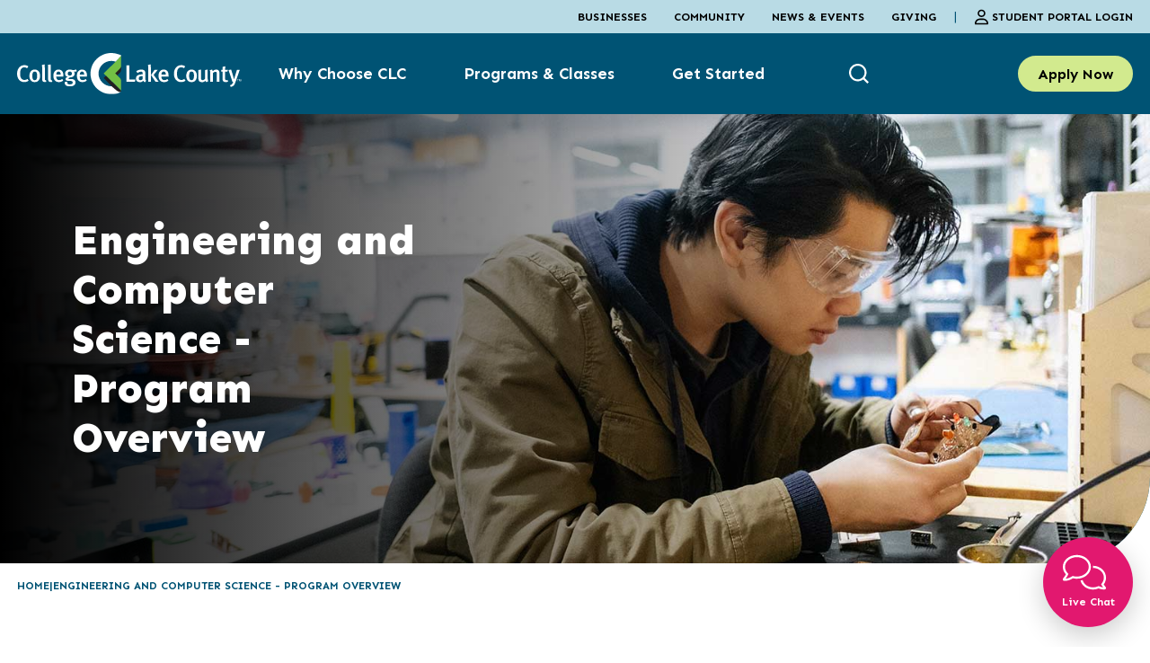

--- FILE ---
content_type: text/html; charset=utf-8
request_url: https://www.clcillinois.edu/programs/egrdv/engineering-and-computer-science/scholarships---national-science-foundation
body_size: 50613
content:
 <!DOCTYPE html> <html class="no-js" lang="en"> <head> <!-- Google Tag Manager --> <script type="text/javascript">
            (function (w, d, s, l, i) {
                w[l] = w[l] || []; w[l].push({
                    'gtm.start':
                        new Date().getTime(), event: 'gtm.js'
                }); var f = d.getElementsByTagName(s)[0],
                    j = d.createElement(s), dl = l != 'dataLayer' ? '&l=' + l : ''; j.async = true; j.src =
                        'https://www.googletagmanager.com/gtm.js?id=' + i + dl; f.parentNode.insertBefore(j, f);
            })(window, document, 'script', 'dataLayer', 'GTM-WQXGWL');
        </script> <!-- End Google Tag Manager --> <meta http-equiv="X-UA-Compatible" content="IE=edge,chrome=1" /> <meta charset="utf-8" /> <title>
	Financial Aid / Scholarships - National Science Foundation - College of Lake County
</title> <meta name="viewport" content="width=device-width, initial-scale=1"> <link rel="preload" as="style" href="/ResourcePackages/CLCPublic/assets/dist/css/main.min.css?package=CLCPublic&amp;v=MTQuMS43ODI0LjIzOTY4"> <link href="/ResourcePackages/CLCPublic/assets/dist/css/main.min.css?package=CLCPublic&amp;v=MTQuMS43ODI0LjIzOTY4" rel="stylesheet" type="text/css" /><link href="/ResourcePackages/CLCPublic/assets/dist/css/components/callouts/heading.min.css?package=CLCPublic&amp;v=MTQuMS43ODI0LjIzOTY4" rel="stylesheet" type="text/css" /><link href="/ResourcePackages/CLCPublic/assets/dist/css/components/callouts/simple.min.css?package=CLCPublic&amp;v=MTQuMS43ODI0LjIzOTY4" rel="stylesheet" type="text/css" /><link href="/ResourcePackages/CLCPublic/assets/dist/css/vendor/a11ySlider.min.css?package=CLCPublic" rel="stylesheet" type="text/css" /><link href="/ResourcePackages/CLCPublic/assets/dist/css/components/imagegallery/simpleList.min.css?package=CLCPublic" rel="stylesheet" type="text/css" /> <link rel="preconnect" href="https://fonts.googleapis.com"> <link rel="preconnect" href="https://fonts.gstatic.com" crossorigin> <link href="https://fonts.googleapis.com/css2?family=Sen:wght@400;700;800&display=swap" rel="stylesheet"> <link rel="apple-touch-icon" sizes="120x120" href="/assets/icons/apple-touch-icon.png"> <link rel="icon" type="image/png" sizes="32x32" href="/assets/icons/favicon-32x32.png"> <link rel="icon" type="image/png" sizes="16x16" href="/assets/icons/favicon-16x16.png"> <link rel="manifest" href="/assets/icons/site.webmanifest"> <link rel="mask-icon" href="/assets/icons/safari-pinned-tab.svg" color="#5bbad5"> <meta name="msapplication-TileColor" content="#da532c"> <meta name="theme-color" content="#ffffff"> <script>(function () { "use strict"; var el = document.getElementsByTagName('html')[0], nojsClass = "no-js", jsClass = "js"; if (el.classList) { el.classList.remove(nojsClass); el.classList.add(jsClass); } else { el.className = el.className.replace(new RegExp('(^|\\b)' + nojsClass.split(' ').join('|') + '(\\b|$)', 'gi'), ' '); el.className += ' ' + jsClass; } }());</script> <meta property="og:title" content="Financial Aid / Scholarships - National Science Foundation" /><meta property="og:description" content="&lt;a href=&quot;/get-started/financial-aid/types-of-financial-aid/scholarships/national-science-foundation&quot;&gt;Receive up to $5,000 in support each semester as an NSF Scholar&lt;/a&gt;." /><meta property="og:type" content="website" /><meta property="og:url" content="https://www.clcillinois.edu/programs/egrdv/engineering-and-computer-science/scholarships---national-science-foundation" /><meta property="og:site_name" content="CLC - Public Site" /><style type="text/css" media="all">.footer-nav__link, .footer-nav__link--secondary {font-weight:normal; font-size:0.9rem;} 
.footer-nav__item, .footer-nav__item--secondary {font-weight:normal; margin-bottom:5px; padding-bottom:0;}

.footer-link-bold ul li a {font-weight:bold; font-size:1rem;}

.image-gallery-simple {margin-left:20px;}</style><style type="text/css" media="all">a.GoogleTranslateLink:link {color:#fff;text-decoration:none;}
a.GoogleTranslateLink:visited {color:#fff;text-decoration:none;}
a.GoogleTranslateLink:hover {color:#fff;text-decoration:underline;}
a.GoogleTranslateLink:active {color:#fff;text-decoration:underline;}</style><style type="text/css" media="all">.header-layout__top .container { 
  justify-content: flex-end;
}

@media (min-width: 72em) {
  
    .header-layout__links a {
        font-size: .775rem;
    }
  
    .header-layout__login a {
        font-size: .775rem;
    }
}</style><meta name="Generator" content="Sitefinity 14.4.8149.0 DX" /><link rel="canonical" href="https://www.clcillinois.edu/programs/egrdv/engineering-and-computer-science/scholarships---national-science-foundation" /><meta name="description" content="&lt;a href=&quot;/get-started/financial-aid/types-of-financial-aid/scholarships/national-science-foundation&quot;>Receive up to $5,000 in support each semester as an NSF Scholar&lt;/a>." /></head> <body> <!-- Google Tag Manager (noscript) --> <noscript> <iframe src="https://www.googletagmanager.com/ns.html?id=GTM-WQXGWL"
                    height="0" width="0" style="display:none;visibility:hidden"> </iframe> </noscript> <!-- End Google Tag Manager (noscript) --> 

<div class="alert-header">
    <ul class="alert-header__list">
    </ul>
</div>

 <header id="site-header" class="site-header" role="banner">  
<div class="header-layout">
	<div class="header-layout__top">
		<div class="container">
			<div id="Header_TE6E82D02001_Col00" class="sf_colsIn header-layout__language" data-sf-element="Language Selector" data-placeholder-label="Language Selector"></div>
			<div id="Header_TE6E82D02001_Col01" class="sf_colsIn header-layout__links" data-sf-element="Utility Links" data-placeholder-label="Utility Links">
<div >
    <div ><ul class="inline-list"><li><a href="/businesses">Businesses</a></li><li><a href="/community">Community</a></li><li><a href="/news-and-events">News &amp; Events</a></li><li><a href="/aboutclc/clc-foundation">Giving</a> <span style="color: rgba(0, 83, 116, 1)">&nbsp;&nbsp;&nbsp;&nbsp;|&nbsp;</span></li></ul></div>    
</div></div>
			<div id="Header_TE6E82D02001_Col02" class="sf_colsIn header-layout__login" data-sf-element="Login" data-placeholder-label="Login">
<div >
    <div ><a href="/redirects/student-portal"><svg class="icon" aria-hidden="true"><use href="/ResourcePackages/CLCPublic/assets/dist/sprites/clc.svg#icon-user"></use></svg>
 Student Portal Login
</a></div>    
</div></div>
		</div>
	</div>
	<div class="header-layout__bottom">
		<div class="container">
			<button type="button" class="header-layout__toggle" aria-label="Show Main Navigation" aria-expanded="false" header-layout-toggle>
				<span></span>
			</button>
			<div id="Header_TE6E82D02001_Col03" class="sf_colsIn header-layout__logo" data-sf-element="Logo" data-placeholder-label="Logo">
<a href="/"><img src="/images/clcportallibraries/logos/clc-logo-1.svg?sfvrsn=c6299a96_1" alt="College of Lake County logo" sf-size="11083" sfref="[images%7Cclcportallibraries]7a3ed4b3-9617-4ecc-ba58-2a906aeffae9" data-sf-ec-immutable="" /></a></div>
			<div id="Header_TE6E82D02001_Col04" class="sf_colsIn header-layout__navigation" data-sf-element="Main Nav" data-placeholder-label="Main Nav">
<nav id="main-navigation" class="main-nav" aria-label="Main Navigation">
    <ul class="main-nav__menu" id='navbar-1'>
        <li class="main-nav__item ">
            <a class="main-nav__link" href="/why-clc" target="_self">Why Choose CLC</a>
        </li>
        <li class="main-nav__item ">
            <a class="main-nav__link" href="/programs-and-classes" target="_self">Programs &amp; Classes</a>
        </li>
        <li class="main-nav__item ">
            <a class="main-nav__link" href="/get-started" target="_self">Get Started</a>
        </li>
    </ul>
    <ul class="inline-list"><li><a href="/businesses">Businesses</a></li><li><a href="/community">Community</a></li><li><a href="/news-and-events">News &amp; Events</a></li><li><a href="/aboutclc/clc-foundation">Giving</a> <span style="color: rgba(0, 83, 116, 1)">&nbsp;&nbsp;&nbsp;&nbsp;|&nbsp;</span></li></ul>
    <div class="main-nav__button">
        <a href="https://clcadmissions.my.site.com/application/TX_SiteLogin?startURL=%2Fapplication%2FTargetX_Portal__PB" class="button button--primary button--small" data-sf-ec-immutable="" data-sf-marked="" target="_blank">Apply Now</a>
    </div>
</nav>






</div>
			<div id="Header_TE6E82D02001_Col05" class="sf_colsIn header-layout__search" data-sf-element="Search" data-placeholder-label="Search">
<div >
    <div ><a href="https://collegeoflakecounty.sysaidit.com/ChatEnduserWelcomePage.jsp?queue=7&amp;accountID=collegeoflakecounty" class="header-layout__chat-link" data-chat-link="" data-sf-ec-immutable=""><svg aria-hidden="true" class="header-layout__chat-icon">
        <use href="/resourcepackages/clcpublic/assets/dist/sprites/clc.svg#icon-chat"></use>
    </svg>
</a></div>    
</div>
    <button type="button" class="hawk-toggle" hawk-search-toggle aria-label="show search box" aria-expanded="false">
        <svg class="hawk-toggle__icon" aria-hidden="true">
            <use href="/resourcepackages/clcpublic/assets/dist/sprites/clc.svg#icon-search"></use>
        </svg>
    </button>
    <div class="hawk-search-box" data-component="vue-app-searchbox"
         data-client-guid="406d2c9600b74ac89a43ed56333a0e40"
         data-hawksearch-tracking-api="https://tracking-na.hawksearch.com/api/trackevent/"
         data-hawksearch-base-api="https://dashboard-na.hawksearch.com/api/v9/"
         data-hawksearch-search-api="https://essearchapi-na.hawksearch.com/api/v2/search/"
         data-hawksearch-autocomplete-api="https://essearchapi-na.hawksearch.com/api/v2/autocomplete/"
         data-tracking-events="[&quot;Search&quot;,&quot;AutocompleteClick&quot;]"
         data-search-page="/search-results"
         data-show-searchbox="True"
         data-json-params=""
         data-index-name="collegeoflakecountypublicsite.20250306.132329.publicsitesearch"
         data-hawksearch-data-layer=""
         data-current-culture="">

        <div class="hawk">
            <div class="hawk__header">
                <div data-component="hawksearch-field">
                    <div class="hawk__search-box">
                        <search-box search-page="/search-results"></search-box>
                    </div>
                </div>
            </div>
        </div>
    </div>
    <script id="vue-hawksearch-search-box" type="x-template">
        <div class="hawk-search-search-box-container">
            <div class="hawk-search-main__search-box">
                <label for="hawk-search-main" class="hawk-search-main__label">
                    <span class="visually-hidden">
                        What are you looking for?
                    </span>
                </label>
                &nbsp;
                <input id="hawk-search-main" class="hawk-search-main__input" type="text" aria-label="Search Input" v-model="keyword" v-on:input="onInput" placeholder="Enter keywords to search website" v-on:keydown="onKeyDown" />
                <button type="button" class="hawk-search-main__btn" v-on:click="search">
                    <span class="visually-hidden">What are you looking for?</span>
                    <svg class="hawk-search-main__icon" aria-hidden="true">
                        <use href="/ResourcePackages/CLCPublic/assets/dist/sprites/clc.svg#icon-search"></use>
                    </svg>
                </button>
            </div>
            <search-suggestions :field-focused="fieldFocused"></search-suggestions>
        </div>
    </script>
    <script id="vue-hawksearch-suggestion-item" type="x-template">
            <li>
                <a :href="getLink()" class="autosuggest-item">
                    {{ item.ProductName }}
                </a>
            </li>
    </script>
    <script id="vue-hawksearch-content-container" type="x-template">
            <div v-if="suggestions && suggestions.Content && suggestions.Content.length" class="autosuggest-content-container">
                
                <li v-for="content in suggestions.Content" :key="content.Value" class="autosuggest-menu__item">

                    <a v-if="content.Url" class="autosuggest-menu__link" :href="content.Url">
                        <div v-html="content.Value"></div>
                    </a>
                    <a v-else-if="content.Results.Document.link" class="autosuggest-menu__link" :href="content.Results.Document.link[0]">
                        <div v-html="content.Value"></div>
                    </a>
                </li>
            </div>
    </script>
    <script id="vue-hawksearch-search-suggestions" type="x-template">
            <div class="autosuggest-menu" :aria-expanded="suggestions ? 'true' : 'false'">
                <template v-if="fieldFocused && (loadingSuggestions || suggestions)">
                    <ul class="dropdown-menu autosuggest-menu__list autosuggest-outer-list" role="status">
                        <template v-if="loadingSuggestions">
                            <li class="autosuggest-menu__item">{{ $t('Loading') }}...</li>
                        </template>
                        <template v-else-if="suggestions.Products.length || suggestions.Content.length">
                            <ul v-if="suggestions.Products.length" class="autosuggest-inner-list">
                                
                                <suggestion-item v-for="item in suggestions.Products" :item="item" :key="item.Results.DocId" v-on:itemselected="onItemSeleted"></suggestion-item>
                            </ul>
                            <div class="autosuggest-inner-list" v-if="suggestions.Categories.length || suggestions.Popular.length || suggestions.Content.length">
                                
                                <content-container :suggestions="suggestions"></content-container>
                            </div>
                        </template>
                        <template v-else>
                            <li class="autosuggest-menu__item">{{ $t('No Results') }}</li>
                        </template>
                    </ul>
                </template>
            </div>
    </script>
    <script data-translations="vue-translations" type="application/json">
            {
            "Filter By": "Filter By",
            "Search Results": "Search Results",
            "Search Results for": "Search Results for",
            "Sort By": "Sort By",
            "Enter a search term": "Search...",
            "Quick Lookup": "Quick Lookup",
            "Clear All": "Clear All",
            "Clear": "Clear",
            "No Results": "No Results",
            "Loading": "Loading",
            "You've Selected": "You've Selected",
            "response_error_generic": "An error occurred while searching for your results. Please contact the site administrator."
            }
    </script>
</div>
			<div id="Header_TE6E82D02001_Col06" class="sf_colsIn header-layout__content" data-sf-element="Content" data-placeholder-label="Content">
<div >
    <div ><a href="https://clcadmissions.my.site.com/application/TX_SiteLogin?startURL=%2Fapplication%2FTargetX_Portal__PB" class="button button--primary button--small" data-sf-ec-immutable="" data-sf-marked="" target="_blank">Apply Now</a></div>    
</div></div>
		</div>
	</div>
</div> </header> <main id="site-main" class="site-main" tabindex="-1" role="main"> 



<div class="callout-heading">
    <div class="callout-heading__item ">
        <div class="callout-heading__content">
                <h1 class="callout-heading__title">Engineering and Computer Science - Program Overview</h1>


            <div class="callout-heading__actions">


            </div>
        </div>
            <div class="callout-heading__media" aria-hidden="true">
                <img src="/images/clcportallibraries/banner-images/program-overview/egrdv/egrdv-egr-overview-2.jpg?sfvrsn=603ece24_3" class="callout-heading__media-img" alt="Student intently working with a circuit board" />
            </div>
        </div>
</div>
<div id="Main_T81D35DF5047_Col00" class="sf_colsIn container" data-sf-element="Container" data-placeholder-label="Container">
<nav class="breadcrumbs" aria-label="Full path to the current page">
    <ol class="breadcrumbs__list">
                <li class="breadcrumbs__item"><a href="/" class="breadcrumbs__link">Home</a></li>
                <li class="breadcrumbs__item breadcrumbs__item--active" aria-current="page">Engineering and Computer Science - Program Overview</li>
    </ol>
</nav>
</div>
<div id="Main_T81D35DF5002_Col00" class="sf_colsIn pattern-white-small" data-sf-element="Container" data-placeholder-label="Pattern White Small Layout"><div id="Main_T81D35DF5003_Col00" class="sf_colsIn container-padding" data-sf-element="Container" data-placeholder-label="Padding Regular Container"><div id="Main_T81D35DF5004_Col00" class="sf_colsIn container container--small" data-sf-element="Container" data-placeholder-label="Container"><div class="row" data-sf-element="Row">
    <div id="Main_T81D35DF5005_Col00" class="sf_colsIn col-lg-8" data-sf-element="Column 1" data-placeholder-label="Column 1">
<div >
    <div ><h2>Solve problems by bringing your ideas and innovations to life </h2><p>The engineering transfer curriculum at CLC is a 2-year program that will prepare you for continued engineering study at a four-year college or university. The program parallels the first 2 years of an engineering program at most universities accredited by the Accrediting Board for Engineering and Technology (ABET). </p><p>Simplify complex concepts in the classroom as you create 3D models and workshop solutions to real-world opportunities. We’re not saying you should design the next flying car… But we’re not not saying it either. </p></div>    
</div>
<div >
    <div ><h3>Why study Engineering and Computer Science with us? </h3><p>A bachelor's degree in engineering provides graduates with rewarding and high-paying opportunities. </p><p>Start innovating and problem-solving from day one! Students in the program have access to the  <a href="/community/baxter-innovation-lab">Baxter Innovation Lab</a>, an open lab designed for students to innovate, brainstorm, prototype, and make their own designs. In addition to using the lab, internship opportunities are available for student workers to run the lab. </p><p>Your instructors know you by name—not by number. At CLC, the instructors are teachers first, and researchers second. They dedicate their careers to helping you learn and understand the scientific and mathematical principles of engineering. </p><p>You learn the same material studied at 4-year schools, while you receive the personal attention and feedback possible only in small class sizes. Work with your Academic Success Advisor to plan your transfer to a 4-year institution. We can recommend schools that fit your future goals. </p></div>    
</div>
<div >
    <div ><p><a class="button" href="/programs/egrdv/engineering-and-computer-science/information-sessions---engineering-and-computer-science">Attend information session</a></p></div>    
</div>
    </div>
    <div id="Main_T81D35DF5005_Col01" class="sf_colsIn col-lg-4" data-sf-element="Column 2" data-placeholder-label="Column 2"><div id="Main_T81D35DF5007_Col00" class="sf_colsIn gray-shadow-box" data-sf-element="Container" data-placeholder-label="Gray Shadow Box Layout">
<div >
    <div ><h3 style="text-align: center">Highlights</h3></div>    
</div>
<div >
    <h3 >
        Financial Aid / Scholarships - National Science Foundation
    </h3>
    <div>
        Sep 26, 2023, 10:48 AM
        
    </div>
    
    

<div>
    <strong> Title :</strong>

    <span >Financial Aid / Scholarships - National Science Foundation</span>    
</div>



<div>
    <strong> Heading :</strong>

    <span >National Science Foundation Scholarship Opportunity</span>    
</div>



<div class="sf-Long-text" ><a href="/get-started/financial-aid/types-of-financial-aid/scholarships/national-science-foundation">Receive up to $5,000 in support each semester as an NSF Scholar</a>.</div>



    

    
</div>
</div>

    </div>
</div>

</div>

</div>
<div id="Main_T81D35DF5009_Col00" class="sf_colsIn container container--small" data-sf-element="Container" data-placeholder-label="Container"><div id="Main_T81D35DF5010_Col00" class="sf_colsIn container-padding container-padding--small" data-sf-element="Container" data-placeholder-label="Padding Small Container">
<div >
    <div ><hr class="section-divider section-divider--coolGray"></div>    
</div>
<div >
    <div ><h2>Transfer Degree</h2></div>    
</div><div class="row" data-sf-element="Row">
    <div id="Main_T81D35DF5011_Col00" class="sf_colsIn col-lg-8" data-sf-element="Column 1" data-placeholder-label="Column 1"><div class="tab-layout" tab-layout="">
	<div class="tab-layout__header">
		<div role="tablist" class="tab-layout__list"><button type="button" role="tab" class="tab-layout__button" data-tab-icon="icon-transfer-degree" data-tab-title="Transfer Degree">
                            <svg class="tab-layout__icon" aria-hidden="true">
									<use href="/ResourcePackages/CLCPublic/assets/dist/sprites/clc.svg#icon-transfer-degree"></use>
								</svg>
							Transfer Degree
							</button></div>
	</div>
	<div id="Main_TCB3BC3E2001_Col00" class="sf_colsIn tab-layout__content" data-sf-element="Tab Panels" data-placeholder-label="Add Tab Panel Layouts Here"><div class="tab-panel" tab-layout-panel>
	<div class="tab-panel__toggle" tab-layout-toggle>

	</div>
	<div id="Main_TCB3BC3E2002_Col00" class="sf_colsIn tab-panel__content" data-sf-element="Content" data-placeholder-label="Content" role="tabpanel" tabindex="0">
<div >
    <div ><p>For students planning to transfer to a 4-year college or university for a bachelor’s degree. </p><p>These programs are built around general education classes that lead to an associate degree designed to transfer to a 4-year school. CLC participates in the Illinois Articulation Initiative (IAI) to ensure that approved courses will transfer to other participating colleges and universities. Transfer degrees typically take 2 years* to complete.</p><p><span class="text-size-small">*Assumes full-time enrollment.</span></p></div>    
</div>
	</div>
</div></div>
</div>
    </div>
    <div id="Main_T81D35DF5011_Col01" class="sf_colsIn col-lg-4" data-sf-element="Column 2" data-placeholder-label="Column 2"><div id="Main_T81D35DF5013_Col00" class="sf_colsIn blue-outline-shadow-box" data-sf-element="Container" data-placeholder-label="Blue Outline Shadow Box Layout">
<div >
    <div ><h3>Need help getting started?</h3><p>Ask us for help. Your<strong> College &amp; Career Navigator (CCN)</strong> will help you:</p><ul><li>complete the admission process</li><li>choose an academic program</li><li>enroll in first-semester classes</li><li>get access to helpful resources</li></ul>
<p><a class="arrow-link button button--tertiary" href="/get-started/meet-your-college-and-career-navigator">Talk to a CCN</a></p></div>    
</div>
</div>

    </div>
</div>


<div class="program-listing ">
    <ul class="program-listing__list" data-a11y-slider="">
			<li class="program-card" a11y-slide-index="1">
										<div class="program-card__tag">
							<svg class="program-card__icon" aria-hidden="true">
								<use href="/ResourcePackages/CLCPublic/assets/dist/sprites/clc.svg#icon-transfer-degree"></use>
							</svg>
							Transfer Degree
						</div>
				<div class="program-card__content">
						<h3 class="program-card__heading">Engineering and Computer Science A.E.S.</h3>
											<span class="program-card__sub-heading">Associate in Engineering Science</span>
											<dl class="program-card__dl">
								<div class="program-card__group">
									<dt class="program-card__dt">Cost</dt>
									<dd class="program-card__dd">$11,550* (estimated)</dd>
								</div>
													</dl>
											<ul class="program-card__sub-list">
													</ul>
				</div>
				<div class="program-card__footer">
						<a href="/programs/egrdv/engineering-and-computer-science/engineering-and-computer-science-aes-transfer-degree" class="text-button text-button--small program-card__link" target="_self">View Details
								<span class="visually-hidden">Engineering and Computer Science A.E.S.</span>
													</a>
				</div>
			</li>
    </ul>
</div>


<br />
</div>

</div>

</div>
<div id="Main_T81D35DF5014_Col00" class="sf_colsIn pattern-blue-left" data-sf-element="Container" data-placeholder-label="Pattern Blue Left Layout"><div id="Main_T81D35DF5050_Col00" class="sf_colsIn container container--xsmall" data-sf-element="Container" data-placeholder-label="Container Extra Small"><div id="Main_T81D35DF5044_Col00" class="sf_colsIn container-padding container-padding--small" data-sf-element="Container" data-placeholder-label="Padding Small Container">
<div >
    <div ><h2 style="text-align: center">Courses in the program</h2></div>    
</div>
<div >
    <div ><p style="text-align: center">This is a highly transferable program! Each semester, choose from electives that based on your engineering discipline and selected transfer university.</p></div>    
</div>
<div >
    <div ><p style="text-align: center; margin-top: 20px"><a class="button" href="/course-descriptions?subject=EGR">View Engineering courses</a></p></div>    
</div>
</div>

</div>

</div>
<div id="Main_T81D35DF5017_Col00" class="sf_colsIn container-padding" data-sf-element="Container" data-placeholder-label="Padding Regular Container"><div id="Main_T81D35DF5018_Col00" class="sf_colsIn pattern-white-left" data-sf-element="Container" data-placeholder-label="Pattern White left Layout"><div id="Main_T81D35DF5019_Col00" class="sf_colsIn container container--small" data-sf-element="Container" data-placeholder-label="Container">
<div >
    <div ><h2 style="text-align: center">Meet our instructors</h2><p style="text-align: center">Experience the benefit of small class sizes and personalized instruction from your CLC instructors.</p></div>    
</div>
<div >
    <div ><h3>Department chair</h3></div>    
</div>
<br />


<div class="staff-listing staff-listing--horizontal">
    <ul class="staff-listing__list">
            <li class="staff-card">

                <img src="/images/clcportallibraries/faculty-staff/jedwards1.jpg?sfvrsn=4224cebb_3" alt="Jan Edwards" class="staff-card__image" />
                <div class="staff-card__content">
                        <h3 class="staff-card__name">Jan Edwards</h3>
                                            <span class="staff-card__info">Instructor, Engineering</span>
                                            <span class="staff-card__info staff-card__info--tertiary">847-543-2918</span>
                                            <a href="mailto:jedwards1@clcillinois.edu" class="staff-card__info staff-card__info--tertiary">jedwards1@clcillinois.edu</a>
                </div>
            </li>
    </ul>


</div>


<div >
    <div ><hr class="section-divider section-divider--coolGray"></div>    
</div>
<div >
    <div ><h3>Faculty</h3></div>    
</div>
<br />


<div class="staff-listing staff-listing--horizontal">
    <ul class="staff-listing__list">
            <li class="staff-card">

                <img src="/images/clcportallibraries/faculty-staff/jedwards1.jpg?sfvrsn=4224cebb_3" alt="Jan Edwards" class="staff-card__image" />
                <div class="staff-card__content">
                        <h3 class="staff-card__name">Jan Edwards</h3>
                                            <span class="staff-card__info">Instructor, Engineering</span>
                                            <span class="staff-card__info staff-card__info--tertiary">847-543-2918</span>
                                            <a href="mailto:jedwards1@clcillinois.edu" class="staff-card__info staff-card__info--tertiary">jedwards1@clcillinois.edu</a>
                </div>
            </li>
            <li class="staff-card">

                <img src="/ResourcePackages/CLCPublic/assets/dist/images/staff-img.png" alt="" class="staff-card__image" />
                <div class="staff-card__content">
                        <h3 class="staff-card__name">Bradley Regez</h3>
                                            <span class="staff-card__info">Instructor, Engineering</span>
                                            <span class="staff-card__info staff-card__info--tertiary">847-543-2903</span>
                                            <a href="mailto:bregez@clcillinois.edu" class="staff-card__info staff-card__info--tertiary">bregez@clcillinois.edu</a>
                </div>
            </li>
    </ul>


</div>


<br /><br />
</div>

</div>

</div>
<div id="Main_C014_Col00" class="sf_colsIn container" data-sf-element="Container" data-placeholder-label="Container"><div id="Main_C021_Col00" class="sf_colsIn container-padding" data-sf-element="Container" data-placeholder-label="Padding Regular Container">
</div>

</div>
<div id="Main_T81D35DF5023_Col00" class="sf_colsIn rounded-teal-layout" data-sf-element="Container" data-placeholder-label="Rounded Teal Layout"><div id="Main_T81D35DF5054_Col00" class="sf_colsIn container" data-sf-element="Container" data-placeholder-label="Container">
<div >
    <div ><h2 style="color: rgba(255, 255, 255, 1)">Take the next step...</h2><br></div>    
</div>
</div>
<div class="spacer-layout" data-sf-element="Spacer 20px - 60px"></div><div id="Main_T81D35DF5055_Col00" class="sf_colsIn container padding--0" data-sf-element="Container" data-placeholder-label="Container">





<div class="card-simple " data-a11y-slider="primary">
    <div class="card-simple__item" a11y-slide-index="1">

      <div class="card-simple__content">
          <h3 class="card-simple__title h3--xsmall">Be debt-free at CLC</h3>

          <div class="card-simple__summary">
            <p>CLC has some of the lowest tuition around. Financial aid and scholarships are available—even for working adults.</p>
          </div>

        <div class="card-simple__actions">
            <div class="card-simple__actions-links">
              <a href="/get-started/paying-for-college" class="card-simple__link text-button" target="">
                Paying for college
              </a>              
            </div>


        </div>      
      </div>
    
    </div>
    <div class="card-simple__item" a11y-slide-index="2">

      <div class="card-simple__content">
          <h3 class="card-simple__title h3--xsmall">Explore careers</h3>

          <div class="card-simple__summary">
            <p>Discover majors and career paths to complement and extend your intuitive interests and abilities.</p>
          </div>

        <div class="card-simple__actions">
            <div class="card-simple__actions-links">
              <a href="/redirects/career-coach" class="card-simple__link text-button" target="_blank">
                Explore Career Coach
              </a>              
            </div>


        </div>      
      </div>
    
    </div>
    <div class="card-simple__item" a11y-slide-index="3">

      <div class="card-simple__content">
          <h3 class="card-simple__title h3--xsmall">Request info</h3>

          <div class="card-simple__summary">
            <p>Your education is a big investment of your time, money and attention. Gather all the info you need.</p>
          </div>

        <div class="card-simple__actions">
            <div class="card-simple__actions-links">
              <a href="/redirects/request-info" class="card-simple__link text-button" target="">
                Send me info
              </a>              
            </div>


        </div>      
      </div>
    
    </div>
    <div class="card-simple__item" a11y-slide-index="4">

      <div class="card-simple__content">
          <h3 class="card-simple__title h3--xsmall">Get started</h3>

          <div class="card-simple__summary">
            <p>Start your application today—it’s free and easy to complete. When you’re ready, we’re ready to help you take the next step.</p>
          </div>

        <div class="card-simple__actions">
            <div class="card-simple__actions-links">
              <a href="/get-started/how-to-apply" class="card-simple__link text-button" target="">
                Start today!
              </a>              
            </div>


        </div>      
      </div>
    
    </div>
</div>


<div class="a11y-slider-controls ">
	<button type="button" class="a11y-slider-button a11y-slider-button--previous" a11y-slider-arrow="previous">
		<svg class="a11y-slider-icon">
			<use href="/resourcepackages/clcpublic/assets/dist/sprites/clc.svg#icon-arrow-left"></use>
		</svg>
        <span class="visually-hidden">Previous Slide</span>
	</button>
	<span class="a11y-slider-label" a11y-slider-label aria-live="polite" aria-label="Slide 1 of 4">1/4</span>
	<button type="button" class="a11y-slider-button a11y-slider-button--next" a11y-slider-arrow="next">
		<svg class="a11y-slider-icon">
			<use href="/resourcepackages/clcpublic/assets/dist/sprites/clc.svg#icon-arrow-right"></use>
		</svg>
         <span class="visually-hidden">Next Slide</span>
	</button>
</div>




</div>

</div>
 </main> <footer id="site-footer" class="site-footer" role="contentinfo"> 

<div >
    <div ><div class="container chat-bubble"><a href="https://collegeoflakecounty.sysaidit.com/ChatEnduserWelcomePage.jsp?queue=7&amp;accountID=collegeoflakecounty" class="chat-bubble__link" data-chat-link="" data-sf-ec-immutable=""><svg aria-hidden="true" class="chat-bubble__icon">
            <use href="/resourcepackages/clcpublic/assets/dist/sprites/clc.svg#icon-chat-bubble"></use>
        </svg>
        <span class="chat-bubble__text">Live Chat</span>
    </a>
</div></div>    
</div><div class="footer-layout">
	<div class="footer-layout__top">
		<div id="Footer_TE6E82D02002_Col00" class="sf_colsIn footer-layout__logo" data-sf-element="Logo" data-placeholder-label="Logo">
<a href="/"><img src="/images/clcportallibraries/logos/clc-logo.svg?sfvrsn=97e31b1e_1" alt="College of Lake County logo" sf-size="11053" sfref="[images%7Cclcportallibraries]dd3a5781-06d9-4cc3-95b1-4ccd9f898e5c" data-sf-ec-immutable="" /></a></div>
		<div id="Footer_TE6E82D02002_Col01" class="sf_colsIn footer-layout__content" data-sf-element="Content" data-placeholder-label="Content">
<div >
    <div ><ul class="inline-list"><li><a href="/redirects/apply" class="button button--primary" target="_blank">Apply now</a></li><li><a href="https://clcadmissions.my.salesforce-sites.com/Inquiry/TargetX_Base__InquiryForm#?formId=a1THp00000lzMWdMAM&amp;formType=general" target="_blank" class="button button--ghost-white sf-immutable-selected" data-sf-ec-immutable="" data-sf-marked="">Request information</a></li><li><a href="/redirects/subscribe-clc-connects" class="button button--ghost-white" target="_blank">Subscribe to our newsletter</a></li><li><a href="/contact-us" class="button button--ghost-white">Contact us</a></li></ul></div>    
</div></div>
		<div id="Footer_TE6E82D02002_Col02" class="sf_colsIn footer-layout__social" data-sf-element="Social Icons" data-placeholder-label="Social Icons">
<div >
    <div ><ul class="social-list"><li class="social-list__item"><a href="https://www.linkedin.com/school/collegeoflakecounty/mycompany/" class="social-list__link" target="_blank" data-sf-ec-immutable="" rel="noopener noreferrer"><span class="visually-hidden">LinkedIn (opens in a new window)</span>
 <svg class="social-list__icon" aria-hidden="true"><use href="/ResourcePackages/CLCPublic/assets/dist/sprites/brands.svg#linkedin-in"></use></svg>
 </a>
 </li><li class="social-list__item"><a href="https://www.instagram.com/Collegeoflakecounty/" class="social-list__link" target="_blank" data-sf-ec-immutable="" rel="noopener noreferrer"><span class="visually-hidden">Instagram (opens in a new window)</span>
 <svg class="social-list__icon" aria-hidden="true"><use href="/ResourcePackages/CLCPublic/assets/dist/sprites/brands.svg#instagram"></use></svg>
 </a>
 </li><li class="social-list__item"><a href="https://www.facebook.com/CollegeofLakeCounty" class="social-list__link" target="_blank" data-sf-ec-immutable="" rel="noopener noreferrer"><span class="visually-hidden">Facebook (opens in a new window)</span>
 <svg class="social-list__icon" aria-hidden="true"><use href="/ResourcePackages/CLCPublic/assets/dist/sprites/brands.svg#facebook-f"></use></svg>
 </a>
 </li><li class="social-list__item"><a href="https://www.youtube.com/user/clcpublicrelations" class="social-list__link" target="_blank" data-sf-ec-immutable="" rel="noopener noreferrer"><span class="visually-hidden">YouTube (opens in a new window)</span>
 <svg class="social-list__icon" aria-hidden="true"><use href="/ResourcePackages/CLCPublic/assets/dist/sprites/brands.svg#youtube"></use></svg>
 </a>
 </li></ul></div>    
</div></div>
	</div>
	<div class="footer-layout__middle">
		<div id="Footer_TE6E82D02002_Col03" class="sf_colsIn footer-layout__navigation" data-sf-element="Navigation" data-placeholder-label="Navigation Column 1">
<div >
    <div ><h6 style="color: rgba(255, 255, 255, 1); margin-bottom: 10px">Visit Us</h6></div>    
</div>

<nav class="footer-nav">
    <ul class="footer-nav__menu">
				<li class="footer-nav__item footer-nav__item--secondary">
					<a class="footer-nav__link footer-nav__link--secondary " href="/visit-us/grayslake" target="_self">Grayslake Campus</a>
				</li>
				<li class="footer-nav__item footer-nav__item--secondary">
					<a class="footer-nav__link footer-nav__link--secondary " href="/visit-us/lakeshore-campus-waukegan" target="_self">Lakeshore Campus - Waukegan</a>
				</li>
				<li class="footer-nav__item footer-nav__item--secondary">
					<a class="footer-nav__link footer-nav__link--secondary " href="/visit-us/southlake-campus-vernon-hills" target="_self">Southlake Campus - Vernon Hills</a>
				</li>
				<li class="footer-nav__item footer-nav__item--secondary">
					<a class="footer-nav__link footer-nav__link--secondary " href="/visit-us/advanced-technology-center-gurnee" target="_self">Advanced Technology Center - Gurnee</a>
				</li>
				<li class="footer-nav__item footer-nav__item--secondary">
					<a class="footer-nav__link footer-nav__link--secondary " href="/visit-us/prairie-restaurant-at-brae-loch" target="_self">Prairie Restaurant at Brae Loch</a>
				</li>
				<li class="footer-nav__item footer-nav__item--secondary">
					<a class="footer-nav__link footer-nav__link--secondary " href="/visit-us/take-a-tour" target="_self">Take a Tour and Visit Us</a>
				</li>
    </ul>
</nav>






<nav class="footer-link-bold footer-nav">
    <ul class="footer-nav__menu">
				<li class="footer-nav__item footer-nav__item--secondary">
					<a class="footer-nav__link footer-nav__link--secondary " href="/contact-us" target="_self">Contact Us</a>
				</li>
				<li class="footer-nav__item footer-nav__item--secondary">
					<a class="footer-nav__link footer-nav__link--secondary " href="/contact-us/department-directory" target="_self">Department Directory</a>
				</li>
    </ul>
</nav>






<nav class="footer-link-bold footer-nav">
    <ul class="footer-nav__menu">
				<li class="footer-nav__item footer-nav__item--secondary">
					<a class="footer-nav__link footer-nav__link--secondary " href="/redirects/report-an-incident" target="_blank">Report an Incident</a>
				</li>
				<li class="footer-nav__item footer-nav__item--secondary">
					<a class="footer-nav__link footer-nav__link--secondary " href="/redirects/website-feedback-form" target="_blank">Website Feedback Form</a>
				</li>
				<li class="footer-nav__item footer-nav__item--secondary">
					<a class="footer-nav__link footer-nav__link--secondary " href="/audiences/undocumented-students/immigration-enforcement-resources" target="_self">Immigration Enforcement Guidance</a>
				</li>
    </ul>
</nav>




</div>
		<div id="Footer_TE6E82D02002_Col04" class="sf_colsIn footer-layout__navigation" data-sf-element="Navigation" data-placeholder-label="Navigation Column 2">
<div >
    <div ><h6 style="color: rgba(255, 255, 255, 1); margin-bottom: 10px">Connect with CLC</h6></div>    
</div>

<nav class="footer-nav">
    <ul class="footer-nav__menu">
				<li class="footer-nav__item footer-nav__item--secondary">
					<a class="footer-nav__link footer-nav__link--secondary " href="/aboutclc/jobs-at-clc" target="_self">Jobs at CLC</a>
				</li>
				<li class="footer-nav__item footer-nav__item--secondary">
					<a class="footer-nav__link footer-nav__link--secondary " href="/redirects/athletics" target="_blank">Athletics</a>
				</li>
				<li class="footer-nav__item footer-nav__item--secondary">
					<a class="footer-nav__link footer-nav__link--secondary " href="/aboutclc/clc-foundation" target="_self">CLC Foundation</a>
				</li>
				<li class="footer-nav__item footer-nav__item--secondary">
					<a class="footer-nav__link footer-nav__link--secondary " href="/redirects/lancerzone-campus-store" target="_blank">LancerZone Campus Store</a>
				</li>
				<li class="footer-nav__item footer-nav__item--secondary">
					<a class="footer-nav__link footer-nav__link--secondary " href="/redirects/library" target="_blank">Library</a>
				</li>
				<li class="footer-nav__item footer-nav__item--secondary">
					<a class="footer-nav__link footer-nav__link--secondary " href="/redirects/james-lumber-center" target="_blank">James Lumber Center JLC Theater</a>
				</li>
				<li class="footer-nav__item footer-nav__item--secondary">
					<a class="footer-nav__link footer-nav__link--secondary " href="/community/performing-and-visual-arts-opportunities" target="_self">Performing and Visual Arts Opportunities </a>
				</li>
    </ul>
</nav>





<div >
    <div ><h6 style="color: rgba(255, 255, 255, 1); margin-bottom: 10px">About CLC</h6></div>    
</div>

<nav class="footer-nav">
    <ul class="footer-nav__menu">
				<li class="footer-nav__item footer-nav__item--secondary">
					<a class="footer-nav__link footer-nav__link--secondary " href="/aboutclc" target="_self">About CLC</a>
				</li>
				<li class="footer-nav__item footer-nav__item--secondary">
					<a class="footer-nav__link footer-nav__link--secondary " href="/aboutclc/accreditation" target="_self">Accreditation</a>
				</li>
				<li class="footer-nav__item footer-nav__item--secondary">
					<a class="footer-nav__link footer-nav__link--secondary " href="/aboutclc/board-of-trustees" target="_self">Board of Trustees</a>
				</li>
				<li class="footer-nav__item footer-nav__item--secondary">
					<a class="footer-nav__link footer-nav__link--secondary " href="/aboutclc/policies---legal-notices" target="_self">Policies &amp; Legal Notices</a>
				</li>
				<li class="footer-nav__item footer-nav__item--secondary">
					<a class="footer-nav__link footer-nav__link--secondary " href="/programs-and-classes/college-catalog" target="_self">College Catalog and Academic Calendar</a>
				</li>
    </ul>
</nav>




</div>
		<div id="Footer_TE6E82D02002_Col05" class="sf_colsIn footer-layout__navigation" data-sf-element="Navigation" data-placeholder-label="Navigation Column 3">
<div >
    <div ><h6 style="color: rgba(255, 255, 255, 1); margin-bottom: 10px">Information for...</h6></div>    
</div>

<nav class="footer-nav">
    <ul class="footer-nav__menu">
				<li class="footer-nav__item footer-nav__item--secondary">
					<a class="footer-nav__link footer-nav__link--secondary " href="/audiences/high-school-students" target="_self">High School Students</a>
				</li>
				<li class="footer-nav__item footer-nav__item--secondary">
					<a class="footer-nav__link footer-nav__link--secondary " href="/audiences/parents-and-families" target="_self">Parents and Families</a>
				</li>
				<li class="footer-nav__item footer-nav__item--secondary">
					<a class="footer-nav__link footer-nav__link--secondary " href="/audiences/adult-learners" target="_self">Adult Learners</a>
				</li>
				<li class="footer-nav__item footer-nav__item--secondary">
					<a class="footer-nav__link footer-nav__link--secondary " href="/audiences/military-and-veterans" target="_self">Military and Veterans</a>
				</li>
				<li class="footer-nav__item footer-nav__item--secondary">
					<a class="footer-nav__link footer-nav__link--secondary " href="/audiences/international-students" target="_self">International Students</a>
				</li>
				<li class="footer-nav__item footer-nav__item--secondary">
					<a class="footer-nav__link footer-nav__link--secondary " href="/audiences/undocumented-students" target="_self">Undocumented Students</a>
				</li>
				<li class="footer-nav__item footer-nav__item--secondary">
					<a class="footer-nav__link footer-nav__link--secondary " href="/audiences/returning-students" target="_self">Returning Students</a>
				</li>
				<li class="footer-nav__item footer-nav__item--secondary">
					<a class="footer-nav__link footer-nav__link--secondary " href="/audiences/visiting-students" target="_self">Visiting Students</a>
				</li>
				<li class="footer-nav__item footer-nav__item--secondary">
					<a class="footer-nav__link footer-nav__link--secondary " href="/espanol" target="_self">Espa&#241;ol</a>
				</li>
				<li class="footer-nav__item footer-nav__item--secondary">
					<a class="footer-nav__link footer-nav__link--secondary " href="/audiences/alumni" target="_self">Alumni Transcript and Diploma Services</a>
				</li>
    </ul>
</nav>




</div>
		<div id="Footer_TE6E82D02002_Col06" class="sf_colsIn footer-layout__navigation footer-layout__navigation--secondary" data-sf-element="Navigation" data-placeholder-label="Navigation Links"></div>
		<div id="Footer_TE6E82D02002_Col07" class="sf_colsIn footer-layout__content" data-sf-element="Content" data-placeholder-label="Content">
<div >
    <div ><p><a class="button button--external" href="/redirects/student-portal">Student Portal Login</a></p><p><a href="https://clc365.sharepoint.com" class="button button--external" data-sf-ec-immutable="" data-sf-marked="">Faculty &amp; Staff Login</a></p></div>    
</div>
<div >
    <div ><div style="margin-top: 100px"><p><a href="https://www-clcillinois-edu.translate.goog/?_x_tr_sl=auto&amp;_x_tr_tl=en&amp;_x_tr_hl=en-US&amp;_x_tr_pto=wapp" data-sf-ec-immutable="" class="GoogleTranslateLink">Translate this website with Google</a></p></div></div>    
</div></div>
	</div>
	<div class="footer-layout__bottom">
		<div id="Footer_TE6E82D02002_Col08" class="sf_colsIn footer-layout__image" data-sf-element="Image" data-placeholder-label="Image Mobile">
    <img src="/images/clcportallibraries/logos/footer-mascot-2.png?sfvrsn=230a81a_1" title="footer-mascot-2" alt="School's mascot, Lance the Lancer"
         
          />
</div>
		<div id="Footer_TE6E82D02002_Col09" class="sf_colsIn footer-layout__logos" data-sf-element="Logos" data-placeholder-label="Logos">
<ul class="image-gallery-simple" aria-label="Image gallery">
        <li class="image-gallery-simple__item">
            <figure class="image-gallery-simple__figure" aria-label="1-leader-college-logo">
                <img class="image-gallery-simple__image" src="/images/clcportallibraries/footer-logos/leader-college-logo.png?sfvrsn=66c30c05_7" alt='AchievingtheDreamLeaderCollegeofDistinctionbadge'
                     width=98
                     height=100 />
            </figure>
        </li>
        <li class="image-gallery-simple__item">
            <figure class="image-gallery-simple__figure" aria-label="2-designated-hispanic-serving-icon">
                <img class="image-gallery-simple__image" src="/images/clcportallibraries/footer-logos/designated-hispanic-serving-icon.png?sfvrsn=d452c43_3" alt='DesignatedHispanic-servingInstitutionUSDepartmentofEducation'
                     width=123
                     height=60 />
            </figure>
        </li>
        <li class="image-gallery-simple__item">
            <figure class="image-gallery-simple__figure" aria-label="4-ICCMC_logo_horiz_wht">
                <img class="image-gallery-simple__image" src="/images/clcportallibraries/footer-logos/iccmc_logo_horiz_wht.png?sfvrsn=d5dd1dad_3" alt='IllinoisCommunityCollegeBoardMember-TheCommunityCollegeofIllinoisforeveryStudentforeveryCommunity'
                     width=2033
                     height=1160 />
            </figure>
        </li>
</ul>


</div>
		<div id="Footer_TE6E82D02002_Col10" class="sf_colsIn footer-layout__copyright" data-sf-element="Copyright" data-placeholder-label="Copyright">
<div >
    <div >
<p>©2025 College of Lake County.&nbsp; All Rights Reserved.</p></div>    
</div></div>
		<div id="Footer_TE6E82D02002_Col11" class="sf_colsIn footer-layout__image footer-layout__image--desktop" data-sf-element="Image" data-placeholder-label="Image Desktop">
    <img src="/images/clcportallibraries/logos/footer-mascot-2.png?sfvrsn=230a81a_1" title="footer-mascot-2" alt="School's mascot, Lance the Lancer"
         
          />
</div>
	</div>
</div> </footer> <script src="/ScriptResource.axd?d=ktXPS54N4JY6vbaCTPlT9ZBGttrQomdoHI2FyBNhh8VNxTvHYFfrmfb9-sDJ4gix5M3efhcj01WBdGfnXQ24oNwlFrgGkYa5Z2rNEp0S9VKii6AnQRdOMhZHXrNYCyqUAJnUIT3kew7yaXsQHJ-kuKf79aHsEQh3pDI4SfwdVFJzeLZaE0HSLGmmaNWfTo1P0&amp;t=ffffffffa0f1fc0c" type="text/javascript"></script><script src="/ScriptResource.axd?d=ePnjFy9PuY6CB3GWMX-b_4qku_SgZpEoJELpwhOe9O2VqCOPBdxalK8ztALMLc16YDS1PFZpJEZSavlhmigb8qxazh6rT7jYBkHAU6jmWQSPqAv7jgIkiknjYYRZc2sVg4EOnEX9zdRVgerl8LSIPEuJ4MG2dquAWPp1UTGX4IuM8Rg6N2wVuGVV4NLJ-Ibd0&amp;t=ffffffffa0f1fc0c" type="text/javascript"></script> <script src="/ResourcePackages/CLCPublic/assets/dist/js/all.min.js?package=CLCPublic&amp;v=MTQuMS43ODI0LjIzOTY4" type="text/javascript"></script>  
  <script src="/Frontend-Assembly/HawksearchWidgets/assets/build/js/vendor.bundle.js?package=CLCPublic&amp;v=MTQuNC44MTAwLjM%3d" type="text/javascript"></script><script src="/Frontend-Assembly/HawksearchWidgets/assets/build/js/main.js?package=CLCPublic&amp;v=MTQuNC44MTAwLjM%3d" type="text/javascript"></script><script src="/ResourcePackages/CLCPublic/assets/dist/js/a11ySlider.min.js?package=CLCPublic" type="text/javascript"></script><script src="/ResourcePackages/CLCPublic/assets/dist/js/sliders.min.js?package=CLCPublic" type="text/javascript"></script><link href="/ResourcePackages/CLCPublic/assets/dist/css/components/programs/genericProgramListing.min.css?package=CLCPublic" rel="stylesheet" type="text/css" /><link href="/ResourcePackages/CLCPublic/assets/dist/css/components/staff/staffCardListing.min.css?package=CLCPublic" rel="stylesheet" type="text/css" /><script type="application/json" id="PersonalizationTracker">
	{"IsPagePersonalizationTarget":false,"IsUrlPersonalizationTarget":false,"PageId":"76a7a1e4-3509-46e5-908c-4b71360a2248"}
</script><script type="text/javascript" src="/WebResource.axd?d=[base64]&amp;t=638979142328365440">

</script> </body> </html>

--- FILE ---
content_type: text/css
request_url: https://www.clcillinois.edu/ResourcePackages/CLCPublic/assets/dist/css/main.min.css?package=CLCPublic&v=MTQuMS43ODI0LjIzOTY4
body_size: 17035
content:
@charset "UTF-8";
/*! normalize.css v8.0.1 | MIT License | github.com/necolas/normalize.css */html{-webkit-text-size-adjust:100%;line-height:1.15}body{margin:0}main{display:block}h1{font-size:2em;margin:.67em 0}hr{box-sizing:content-box;height:0;overflow:visible}pre{font-family:monospace,monospace;font-size:1em}a{background-color:transparent}abbr[title]{border-bottom:none;text-decoration:underline;-webkit-text-decoration:underline dotted;text-decoration:underline dotted}b,strong{font-weight:bolder}code,kbd,samp{font-family:monospace,monospace;font-size:1em}small{font-size:80%}sub,sup{font-size:75%;line-height:0;position:relative;vertical-align:baseline}sub{bottom:-.25em}sup{top:-.5em}img{border-style:none}button,input,optgroup,select,textarea{font-family:inherit;font-size:100%;line-height:1.15;margin:0}button,input{overflow:visible}button,select{text-transform:none}[type=button],[type=reset],[type=submit],button{-webkit-appearance:button}[type=button]::-moz-focus-inner,[type=reset]::-moz-focus-inner,[type=submit]::-moz-focus-inner,button::-moz-focus-inner{border-style:none;padding:0}[type=button]:-moz-focusring,[type=reset]:-moz-focusring,[type=submit]:-moz-focusring,button:-moz-focusring{outline:1px dotted ButtonText}fieldset{padding:.35em .75em .625em}legend{box-sizing:border-box;color:inherit;display:table;max-width:100%;padding:0;white-space:normal}progress{vertical-align:baseline}textarea{overflow:auto}[type=checkbox],[type=radio]{box-sizing:border-box;padding:0}[type=number]::-webkit-inner-spin-button,[type=number]::-webkit-outer-spin-button{height:auto}[type=search]{-webkit-appearance:textfield;outline-offset:-2px}[type=search]::-webkit-search-decoration{-webkit-appearance:none}::-webkit-file-upload-button{-webkit-appearance:button;font:inherit}details{display:block}summary{display:list-item}[hidden],template{display:none}.alert-popup__close,.button-link,.service-pagination__button-link{background:none;border:0;cursor:pointer;margin:0;padding:0}.alert-header__list,.breadcrumbs__list,.checkbox-days,.checkbox-list,.footer-nav__menu,.footer-nav__sub-menu,.interior-nav__menu,.main-nav__menu,.main-nav__sub,.radio-list,.social-list{list-style:none;margin:0;padding:0}.clearfix:after{clear:both;content:"";display:table}.styled-heading{background:#005374;border-radius:20px 20px 0 0;color:#fff;font-size:1.25rem;margin:0;padding:16px 20px}@keyframes fadeUp{0%{transform:translate3d(0,40px,0)}to{opacity:1;transform:translateZ(0)}}:root{--primary-color:#005374;--secondary-color:#e2186f;--tertiary-color:#b9dbe5;--white-color:#fff;--black-color:#000}button,html,input,select,textarea{color:#000}body{background:#fff;font-family:Sen,sans-serif;line-height:1.5;overflow-y:scroll}::-moz-selection{background:#005374;color:#fff;text-shadow:none}::selection{background:#005374;color:#fff;text-shadow:none}*,:after,:before{box-sizing:border-box}hr{border:0;border-top:1px solid #ccc;display:block;height:1px;margin:1em 0;padding:0}img{height:auto;max-width:100%;vertical-align:middle;width:auto}fieldset{border:0;margin:0;padding:0}textarea{resize:vertical}.hidden{display:none!important;visibility:hidden}.skip-link,.sr-only,.visually-hidden,.visuallyHidden,.visuallyhidden{clip:rect(0 0 0 0);border:0;height:1px;margin:-1px;overflow:hidden;padding:0;position:absolute;width:1px}.focusable.skip-link:active,.focusable.skip-link:focus,.visually-hidden.focusable:active,.visually-hidden.focusable:focus,.visuallyhidden.focusable:active,.visuallyhidden.focusable:focus{clip:auto;height:auto;margin:0;overflow:visible;position:static;width:auto}.invisible{visibility:hidden}figure{margin:1em 0}:focus:not(:focus-visible){outline:0}.js-click-user :active,.js-click-user :focus{outline:0}svg.icon{display:inline-block;height:24px;transition:all .3s ease-in-out;vertical-align:middle;width:24px}.sf-Code pre{word-wrap:break-word;background-color:#f5f5f5;border:1px solid #ccc;border-radius:4px;color:#333;color:#666;display:block;font-size:13px;line-height:1.42857143;margin:0 0 10px;padding:9.5px;white-space:pre-wrap;word-break:break-all}.skip-link{text-align:center}.skip-link:focus{background:#005374;color:#fff;display:block;height:auto;padding:20px 0;position:static;width:100%}.lazy-bg,.lazy-img{opacity:0;transition:opacity .4s ease-in-out}.lazy-bg.inView,.lazy-img.inView{opacity:1}.no-js .lazy-bg,.no-js .lazy-img{display:none}iframe{width:100%}@media (min-width:72em){body{font-size:1.25rem}}.h1,.h2,.h3,.h4,.h5,.h6,h1,h2,h3,h4,h5,h6{color:#005374;font-family:Sen,sans-serif;font-weight:800;line-height:1.2;margin:0 0 .2em}.h1,.h2--large,h1{font-size:clamp(2.75rem,2.4615rem + 1.4423vw,3.5rem);line-height:1.2}.h1--small,.h2,.h3--large,h2{font-size:clamp(2.25rem,2.1538rem + .4808vw,2.5rem)}.h2--huge{font-size:clamp(2.25rem,1.4327rem + 4.0865vw,4.375rem)}.h1--xsmall,.h2--small,.h3,.h4--large,h3{font-size:clamp(1.875rem,1.8269rem + .2404vw,2rem)}.h2--xsmall,.h3--small,.h4,h4{font-size:clamp(1.25rem,1.1154rem + .6731vw,1.6rem)}.h3--xsmall,.h4--small,.h5,h5{font-size:clamp(1.125rem,.9808rem + .7212vw,1.5rem)}.h4--xsmall,.h6,h6{font-size:1.125rem}.section-heading{font-size:2.75rem;margin:0}.section-heading--secondary{font-size:2.25rem}.button-centered-mobile{display:flex;justify-content:center}a{color:#005374}a,a:focus,a:hover{text-decoration:underline}p{margin:0 0 20px}li,p,ul{font-size:.9rem}li,ul{margin:0;padding:0}li ul,ul ul{list-style-type:disc}ol,ul{margin:15px 0;padding-left:18px}.styled-heading--secondary{background:#e2186f}.styled-heading--purple{background:#8361cc}.section-divider{width:100%}.text-margin-clear{margin:0}.inline-list{margin:0;padding:0}.inline-list>li{display:inline-block}@media (min-width:72em){.styled-heading{font-size:1.75rem}.section-heading{font-size:5rem}.section-heading--secondary{font-size:4.375rem}.button-centered-mobile{justify-content:flex-end}}@media print{*{background:transparent!important;box-shadow:none!important;color:#000!important;text-shadow:none!important}a,a:visited{text-decoration:underline}abbr[title]:after{content:" (" attr(title) ")"}.ir a:after,a[href^="#"]:after,a[href^="javascript:"]:after{content:""}blockquote,pre{border:1px solid #999;page-break-inside:avoid}thead{display:table-header-group}img,tr{page-break-inside:avoid}img{max-width:100%!important}@page{margin:.5cm}h2,h3,p{orphans:3;widows:3}h2,h3{page-break-after:avoid}}.container{margin-left:auto;margin-right:auto;max-width:calc(1720px + 1.876em);padding-left:.938em;padding-right:.938em;position:relative;width:100%}.row{display:flex;flex-wrap:wrap;margin-left:-.938em;margin-right:-.938em}.row>*{flex-shrink:0;max-width:100%;padding-left:.938em;padding-right:.938em;position:relative;width:100%}.row--align-center{align-items:center}.row--divider>div:not(:last-child){margin-bottom:30px;padding-bottom:30px}.row--divider>div:not(:last-child):after{background:#ffb71b;bottom:0;content:"";height:2px;left:0;margin:auto;position:absolute;right:0;width:calc(100% - 1.876em)}.row--divider-horizontal{padding-top:15px}.row--divider-horizontal>div{padding-bottom:25px;padding-top:25px}.row--divider-horizontal>div:before{background:#ffb71b;content:"";height:2px;left:0;margin:auto;position:absolute;right:0;top:0;width:calc(100% - 1.876em)}.container--xsmall{max-width:1170px}.container--small{max-width:1470px}.container-padding{padding:20px 0;position:relative}.container-padding--small{padding:30px 0}@media (min-width:72em){.container-padding,.container-padding--small{padding:60px 0}.container-padding--regular{padding:100px 0}.row--divider>div:not(:last-child){margin-bottom:0;padding-bottom:0}.row--divider>div:not(:last-child):after{height:100%;left:auto;right:0;top:0;width:2px}}.align-flex-start{align-items:"flex-start"}.justify-flex-start{justify-content:"flex-start"}.align-center{align-items:"center"}.justify-center{justify-content:"center"}.align-flex-end{align-items:"flex-end"}.justify-flex-end{justify-content:"flex-end"}.order-1{order:1}.col-i,.row-cols-i>*{width:8.3333333333%}.order-2{order:2}.col-i,.row-cols-i>*{width:16.6666666667%}.order-3{order:3}.col-i,.row-cols-i>*{width:25%}.order-4{order:4}.col-i,.row-cols-i>*{width:33.3333333333%}.order-5{order:5}.col-i,.row-cols-i>*{width:41.6666666667%}.order-6{order:6}.col-i,.row-cols-i>*{width:50%}.order-7{order:7}.col-i,.row-cols-i>*{width:58.3333333333%}.order-8{order:8}.col-i,.row-cols-i>*{width:66.6666666667%}.order-9{order:9}.col-i,.row-cols-i>*{width:75%}.order-10{order:10}.col-i,.row-cols-i>*{width:83.3333333333%}.order-11{order:11}.col-i,.row-cols-i>*{width:91.6666666667%}.order-12{order:12}.col-i,.row-cols-i>*{flex:0 0 auto;width:100%}@media (min-width:0){.align-xs-flex-start{align-items:"flex-start"}.justify-xs-flex-start{justify-content:"flex-start"}.align-xs-center{align-items:"center"}.justify-xs-center{justify-content:"center"}.align-xs-flex-end{align-items:"flex-end"}.justify-xs-flex-end{justify-content:"flex-end"}.col-xs-1,.row-cols-xs-1>*{flex:0 0 auto;width:8.3333333333%}.order-xs-1{order:1}.col-xs-2,.row-cols-xs-2>*{flex:0 0 auto;width:16.6666666667%}.order-xs-2{order:2}.col-xs-3,.row-cols-xs-3>*{flex:0 0 auto;width:25%}.order-xs-3{order:3}.col-xs-4,.row-cols-xs-4>*{flex:0 0 auto;width:33.3333333333%}.order-xs-4{order:4}.col-xs-5,.row-cols-xs-5>*{flex:0 0 auto;width:41.6666666667%}.order-xs-5{order:5}.col-xs-6,.row-cols-xs-6>*{flex:0 0 auto;width:50%}.order-xs-6{order:6}.col-xs-7,.row-cols-xs-7>*{flex:0 0 auto;width:58.3333333333%}.order-xs-7{order:7}.col-xs-8,.row-cols-xs-8>*{flex:0 0 auto;width:66.6666666667%}.order-xs-8{order:8}.col-xs-9,.row-cols-xs-9>*{flex:0 0 auto;width:75%}.order-xs-9{order:9}.col-xs-10,.row-cols-xs-10>*{flex:0 0 auto;width:83.3333333333%}.order-xs-10{order:10}.col-xs-11,.row-cols-xs-11>*{flex:0 0 auto;width:91.6666666667%}.order-xs-11{order:11}.col-xs-12,.row-cols-xs-12>*{flex:0 0 auto;width:100%}.order-xs-12{order:12}}@media (min-width:20em){.align-sm-flex-start{align-items:"flex-start"}.justify-sm-flex-start{justify-content:"flex-start"}.align-sm-center{align-items:"center"}.justify-sm-center{justify-content:"center"}.align-sm-flex-end{align-items:"flex-end"}.justify-sm-flex-end{justify-content:"flex-end"}.col-sm-1,.row-cols-sm-1>*{flex:0 0 auto;width:8.3333333333%}.order-sm-1{order:1}.col-sm-2,.row-cols-sm-2>*{flex:0 0 auto;width:16.6666666667%}.order-sm-2{order:2}.col-sm-3,.row-cols-sm-3>*{flex:0 0 auto;width:25%}.order-sm-3{order:3}.col-sm-4,.row-cols-sm-4>*{flex:0 0 auto;width:33.3333333333%}.order-sm-4{order:4}.col-sm-5,.row-cols-sm-5>*{flex:0 0 auto;width:41.6666666667%}.order-sm-5{order:5}.col-sm-6,.row-cols-sm-6>*{flex:0 0 auto;width:50%}.order-sm-6{order:6}.col-sm-7,.row-cols-sm-7>*{flex:0 0 auto;width:58.3333333333%}.order-sm-7{order:7}.col-sm-8,.row-cols-sm-8>*{flex:0 0 auto;width:66.6666666667%}.order-sm-8{order:8}.col-sm-9,.row-cols-sm-9>*{flex:0 0 auto;width:75%}.order-sm-9{order:9}.col-sm-10,.row-cols-sm-10>*{flex:0 0 auto;width:83.3333333333%}.order-sm-10{order:10}.col-sm-11,.row-cols-sm-11>*{flex:0 0 auto;width:91.6666666667%}.order-sm-11{order:11}.col-sm-12,.row-cols-sm-12>*{flex:0 0 auto;width:100%}.order-sm-12{order:12}}@media (min-width:48em){.align-md-flex-start{align-items:"flex-start"}.justify-md-flex-start{justify-content:"flex-start"}.align-md-center{align-items:"center"}.justify-md-center{justify-content:"center"}.align-md-flex-end{align-items:"flex-end"}.justify-md-flex-end{justify-content:"flex-end"}.col-md-1,.row-cols-md-1>*{flex:0 0 auto;width:8.3333333333%}.order-md-1{order:1}.col-md-2,.row-cols-md-2>*{flex:0 0 auto;width:16.6666666667%}.order-md-2{order:2}.col-md-3,.row-cols-md-3>*{flex:0 0 auto;width:25%}.order-md-3{order:3}.col-md-4,.row-cols-md-4>*{flex:0 0 auto;width:33.3333333333%}.order-md-4{order:4}.col-md-5,.row-cols-md-5>*{flex:0 0 auto;width:41.6666666667%}.order-md-5{order:5}.col-md-6,.row-cols-md-6>*{flex:0 0 auto;width:50%}.order-md-6{order:6}.col-md-7,.row-cols-md-7>*{flex:0 0 auto;width:58.3333333333%}.order-md-7{order:7}.col-md-8,.row-cols-md-8>*{flex:0 0 auto;width:66.6666666667%}.order-md-8{order:8}.col-md-9,.row-cols-md-9>*{flex:0 0 auto;width:75%}.order-md-9{order:9}.col-md-10,.row-cols-md-10>*{flex:0 0 auto;width:83.3333333333%}.order-md-10{order:10}.col-md-11,.row-cols-md-11>*{flex:0 0 auto;width:91.6666666667%}.order-md-11{order:11}.col-md-12,.row-cols-md-12>*{flex:0 0 auto;width:100%}.order-md-12{order:12}}@media (min-width:72em){.align-lg-flex-start{align-items:"flex-start"}.justify-lg-flex-start{justify-content:"flex-start"}.align-lg-center{align-items:"center"}.justify-lg-center{justify-content:"center"}.align-lg-flex-end{align-items:"flex-end"}.justify-lg-flex-end{justify-content:"flex-end"}.col-lg-1,.row-cols-lg-1>*{flex:0 0 auto;width:8.3333333333%}.order-lg-1{order:1}.col-lg-2,.row-cols-lg-2>*{flex:0 0 auto;width:16.6666666667%}.order-lg-2{order:2}.col-lg-3,.row-cols-lg-3>*{flex:0 0 auto;width:25%}.order-lg-3{order:3}.col-lg-4,.row-cols-lg-4>*{flex:0 0 auto;width:33.3333333333%}.order-lg-4{order:4}.col-lg-5,.row-cols-lg-5>*{flex:0 0 auto;width:41.6666666667%}.order-lg-5{order:5}.col-lg-6,.row-cols-lg-6>*{flex:0 0 auto;width:50%}.order-lg-6{order:6}.col-lg-7,.row-cols-lg-7>*{flex:0 0 auto;width:58.3333333333%}.order-lg-7{order:7}.col-lg-8,.row-cols-lg-8>*{flex:0 0 auto;width:66.6666666667%}.order-lg-8{order:8}.col-lg-9,.row-cols-lg-9>*{flex:0 0 auto;width:75%}.order-lg-9{order:9}.col-lg-10,.row-cols-lg-10>*{flex:0 0 auto;width:83.3333333333%}.order-lg-10{order:10}.col-lg-11,.row-cols-lg-11>*{flex:0 0 auto;width:91.6666666667%}.order-lg-11{order:11}.col-lg-12,.row-cols-lg-12>*{flex:0 0 auto;width:100%}.order-lg-12{order:12}}@media (min-width:81.25em){.align-xl-flex-start{align-items:"flex-start"}.justify-xl-flex-start{justify-content:"flex-start"}.align-xl-center{align-items:"center"}.justify-xl-center{justify-content:"center"}.align-xl-flex-end{align-items:"flex-end"}.justify-xl-flex-end{justify-content:"flex-end"}.col-xl-1,.row-cols-xl-1>*{flex:0 0 auto;width:8.3333333333%}.order-xl-1{order:1}.col-xl-2,.row-cols-xl-2>*{flex:0 0 auto;width:16.6666666667%}.order-xl-2{order:2}.col-xl-3,.row-cols-xl-3>*{flex:0 0 auto;width:25%}.order-xl-3{order:3}.col-xl-4,.row-cols-xl-4>*{flex:0 0 auto;width:33.3333333333%}.order-xl-4{order:4}.col-xl-5,.row-cols-xl-5>*{flex:0 0 auto;width:41.6666666667%}.order-xl-5{order:5}.col-xl-6,.row-cols-xl-6>*{flex:0 0 auto;width:50%}.order-xl-6{order:6}.col-xl-7,.row-cols-xl-7>*{flex:0 0 auto;width:58.3333333333%}.order-xl-7{order:7}.col-xl-8,.row-cols-xl-8>*{flex:0 0 auto;width:66.6666666667%}.order-xl-8{order:8}.col-xl-9,.row-cols-xl-9>*{flex:0 0 auto;width:75%}.order-xl-9{order:9}.col-xl-10,.row-cols-xl-10>*{flex:0 0 auto;width:83.3333333333%}.order-xl-10{order:10}.col-xl-11,.row-cols-xl-11>*{flex:0 0 auto;width:91.6666666667%}.order-xl-11{order:11}.col-xl-12,.row-cols-xl-12>*{flex:0 0 auto;width:100%}.order-xl-12{order:12}}@media (min-width:87.5em){.align-xxl-flex-start{align-items:"flex-start"}.justify-xxl-flex-start{justify-content:"flex-start"}.align-xxl-center{align-items:"center"}.justify-xxl-center{justify-content:"center"}.align-xxl-flex-end{align-items:"flex-end"}.justify-xxl-flex-end{justify-content:"flex-end"}.col-xxl-1,.row-cols-xxl-1>*{flex:0 0 auto;width:8.3333333333%}.order-xxl-1{order:1}.col-xxl-2,.row-cols-xxl-2>*{flex:0 0 auto;width:16.6666666667%}.order-xxl-2{order:2}.col-xxl-3,.row-cols-xxl-3>*{flex:0 0 auto;width:25%}.order-xxl-3{order:3}.col-xxl-4,.row-cols-xxl-4>*{flex:0 0 auto;width:33.3333333333%}.order-xxl-4{order:4}.col-xxl-5,.row-cols-xxl-5>*{flex:0 0 auto;width:41.6666666667%}.order-xxl-5{order:5}.col-xxl-6,.row-cols-xxl-6>*{flex:0 0 auto;width:50%}.order-xxl-6{order:6}.col-xxl-7,.row-cols-xxl-7>*{flex:0 0 auto;width:58.3333333333%}.order-xxl-7{order:7}.col-xxl-8,.row-cols-xxl-8>*{flex:0 0 auto;width:66.6666666667%}.order-xxl-8{order:8}.col-xxl-9,.row-cols-xxl-9>*{flex:0 0 auto;width:75%}.order-xxl-9{order:9}.col-xxl-10,.row-cols-xxl-10>*{flex:0 0 auto;width:83.3333333333%}.order-xxl-10{order:10}.col-xxl-11,.row-cols-xxl-11>*{flex:0 0 auto;width:91.6666666667%}.order-xxl-11{order:11}.col-xxl-12,.row-cols-xxl-12>*{flex:0 0 auto;width:100%}.order-xxl-12{order:12}}.site-header{position:sticky;top:0;z-index:10}.header-layout__top{background:#b9dbe5;padding:8px 0}.header-layout__top>.container{align-items:center;display:flex;justify-content:space-between}.header-layout__language{width:145px}.header-layout__links{display:none}.header-layout__login a{color:#000;display:grid;font-size:.625rem;font-weight:700;gap:4px;grid-template-columns:12.5px 1fr;text-decoration:none;text-transform:uppercase}.header-layout__login svg.icon{height:14px;width:12.5px}.header-layout__bottom{background:#005374;padding:10px 0;position:relative}.header-layout__bottom>.container{align-items:center;display:flex;justify-content:space-between}.header-layout__toggle{background:none;border:0;height:40px;padding:0;position:relative;width:40px}.header-layout__toggle:after,.header-layout__toggle:before,.header-layout__toggle>span:after{background:#d2ea8e;content:"";height:2px;left:0;margin:auto;position:absolute;right:0;top:12px;width:30px}.header-layout__toggle:after{top:20px}.header-layout__toggle>span:after{top:28px}.header-layout__logo img{max-width:172px;width:100%}.header-layout__navigation{left:0;position:absolute;top:100%;width:100%}.header-layout__search{align-items:center;display:grid;grid-template-columns:repeat(2,minmax(0,1fr));width:60px}.header-layout__chat-link{display:grid;place-items:center}.header-layout__chat-icon{fill:#fff;height:25px;width:25px}.header-layout__content{display:none}@media (min-width:72em){.header-layout__links{display:block}.header-layout__links li{margin:0 15px}.header-layout__links a{color:#000;font-size:.875rem;font-weight:700;text-decoration:none;text-transform:uppercase}.header-layout__links a:focus,.header-layout__links a:hover{text-decoration:underline}.header-layout__login a{font-size:.875rem;grid-template-columns:16px 1fr}.header-layout__login svg.icon{height:18px;width:15.5px}.header-layout__bottom{padding:0}.header-layout__bottom>.container{height:90px;justify-content:center;position:relative}.header-layout__bottom .header-layout__content{position:absolute;right:.938em}.header-layout__chat-link,.header-layout__toggle{display:none}.header-layout__navigation{position:static;width:auto}.header-layout__logo{left:.938em;position:absolute}.header-layout__logo img{max-width:none;width:250px}.header-layout__content{display:block}}@media (min-width:81.25em){.header-layout__logo img{width:325px}}.footer-layout{background:#005374;display:grid;gap:30px;padding:30px 20px}.footer-layout__top{display:grid;gap:30px;margin:0 auto;max-width:calc(1720px + 1.876em);padding:0 .938em;width:100%}.footer-layout__logo{margin:0 auto;max-width:230px}.footer-layout__content .inline-list{display:grid;gap:10px;margin:0 auto;width:230px}.footer-layout__content .inline-list a{width:100%}.footer-layout__middle .footer-layout__content{margin:30px 0 0;padding:0 .938em}.footer-layout__navigation--secondary{border-top:2px solid #0b6e95;padding:30px 0 0}.footer-layout__bottom{margin:0 auto;max-width:calc(1720px + 1.876em);padding:0 .938em;width:100%}.footer-layout__image img{display:block;margin:0 auto;max-width:145px}.footer-layout__image--desktop{display:none}.footer-layout__logos{padding:20px 0}.footer-layout__copyright{color:#fff;font-size:.875rem;font-weight:500;text-align:center}.footer-layout__copyright .inline-list{margin:0 0 .5em}.footer-layout__copyright .inline-list a{color:#fff;font-size:.875rem;font-weight:500;text-decoration:none}.footer-layout__copyright .inline-list a:focus,.footer-layout__copyright .inline-list a:hover{text-decoration:underline}.footer-layout__copyright .inline-list li{margin:0 10px 0 0;padding:0 15px 0 0;position:relative}.footer-layout__copyright .inline-list li:after{color:#fff;content:"|";position:absolute;right:0;top:50%;transform:translateY(-50%)}.footer-layout__copyright .inline-list li:last-child{margin:0;padding:0}.footer-layout__copyright .inline-list li:last-child:after{display:none}@media (min-width:72em){.footer-layout{border-radius:0 0 0 200px;gap:0;padding:100px 0}.footer-layout__top{gap:15px;grid-template-columns:230px 1fr 230px;padding:0 .938em 60px;position:relative}.footer-layout__top:after{background:#b9dbe5;bottom:0;content:"";height:2px;left:0;margin:0 auto;max-width:1720px;position:absolute;right:0}.footer-layout__logo{margin:0}.footer-layout__content .inline-list{display:flex;gap:20px;justify-content:center;width:auto}.footer-layout__content .inline-list a{width:auto}.footer-layout__middle{display:flex;flex-wrap:wrap;justify-content:space-between;margin:0 auto 100px;max-width:calc(1720px + 1.876em);padding:65px .938em 0;position:relative;width:100%}.footer-layout__middle .footer-layout__content{margin:0;padding:0}.footer-layout__navigation{border:0}.footer-layout__navigation--secondary{bottom:0;left:.938em;position:absolute}.footer-layout__navigation--secondary .footer-nav{margin:0}.footer-layout__bottom{align-items:flex-end;display:flex;justify-content:space-between;position:relative}.footer-layout__logos{padding:0}.footer-layout__image{display:none}.footer-layout__image--desktop{display:block;position:relative}.footer-layout__image--desktop img{bottom:0;position:absolute;right:0}}.light-blue-layout{background:#f3fcff}.light-blue-layout.light-blue-layout--rounded{border-radius:30px;padding:15px 30px}.light-gray-layout{background:#d6d1ca}.rounded-yellow-layout{background:#ffb71b;border-radius:110px;padding:15px 30px}.gray-shadow-box{border:3px solid #dae1e9;border-radius:30px;padding:1.25em}.blue-outline-shadow-box,.gray-shadow-box{background:#fff;box-shadow:0 10px 30px 0 rgba(0,0,0,.1)}.blue-outline-shadow-box{border:3px solid #005374;border-radius:30px;margin:4em 0 2em;padding:3em 1.875em 2em;position:relative}.blue-outline-shadow-box:before{content:url(/ResourcePackages/CLCPublic/assets/dist/images/network-icon.png);display:block;height:80px;left:0;margin:0 auto;position:absolute;right:0;top:-40px;width:80px}@media (min-width:60em){.rounded-teal-layout{padding:2em 0}}.tab-layout{margin:2em 0}.tab-layout__button,.tab-layout__toggle-button{background:#fff;background-image:url("data:image/svg+xml;charset=utf-8,%3Csvg width='20' height='10' fill='none' xmlns='http://www.w3.org/2000/svg'%3E%3Cpath d='M10.001 10 20 .002h-6.34l-3.659 3.659L6.343.002H.004V0L.003.001 10 10Z' fill='%2372BF44'/%3E%3C/svg%3E");background-position:97% 50%;background-repeat:no-repeat;border:3px solid #d6d1ca;border-radius:20px;color:#005374;font-size:1.25rem;font-weight:800;margin-bottom:.5em;padding:.875rem 2em .875rem .875rem;position:relative;text-align:left;width:100%}.tab-layout__button.active,.tab-layout__toggle-button.active{background-image:url("data:image/svg+xml;charset=utf-8,%3Csvg xmlns='http://www.w3.org/2000/svg' width='20' height='10' xml:space='preserve'%3E%3Cpath fill='%2372BF44' d='M10.001 0 .003 9.998h6.34l3.659-3.658 3.659 3.658H20V10v-.001L10.001 0z'/%3E%3C/svg%3E")}.tab-layout__button.active+.tab-container__content,.tab-layout__toggle-button.active+.tab-container__content{display:block}.tab-layout__button{background-image:none;border-bottom:0;border-bottom-left-radius:0;border-bottom-right-radius:0;margin:0 .5em 0 0;padding:20px 30px;text-align:center;width:auto}.tab-layout__button:last-child{margin-right:0}.tab-layout__button.active{background:#005374;border-color:#005374;color:#fff}.tab-layout__icon{display:inline-block;height:1.5em;margin-right:5px;vertical-align:middle;width:1.5em}.tab-panel__content{padding:40px 50px}.tab-layout--buttons{margin:0;padding:2em 0}.tab-layout--buttons .tab-layout__header{display:block;padding-bottom:2em}.tab-layout--buttons .tab-layout__button{background:#fff;border:2px solid #005374;border-radius:50px;color:#000;font-weight:500;padding:.3em 1em}.tab-layout--buttons .tab-layout__button.active{background:#005374;color:#fff}.tab-layout--buttons .tab-panel__toggle{display:none}.tab-layout--buttons .tab-panel__content{background:#fff;border-radius:30px}.tab-layout--buttons .tab-panel__content.active{color:currentColor;display:block}.tab-layout--buttons .tab-layout__list{display:flex;overflow-x:scroll;scrollbar-width:none}@media (min-width:72em){.tab-layout--buttons .tab-layout__list{justify-content:center}}.tab-layout--buttons .tab-layout__button{flex-shrink:0}.tab-layout__header,.tab-panel__content{display:none}.tab-layout--vertical{margin:2em 0}.tab-layout--vertical .tab-layout__header{display:none}.tab-layout--vertical .tab-layout__button,.tab-layout--vertical .tab-layout__toggle-button{background-color:#b9dbe5;border:0;border-radius:0;color:#005374;padding:25px;text-align:left;width:100%}.tab-layout--vertical .tab-layout__button.active,.tab-layout--vertical .tab-layout__toggle-button.active{background-color:#005374;color:#fff}.tab-layout--vertical .tab-panel:first-child .tab-layout__toggle-button{border-top-left-radius:20px;border-top-right-radius:20px}.tab-layout--vertical .tab-panel__content{background:#e9f6fb;color:#000}@media (min-width:72em){.tab-layout:not(.tab-layout--buttons) .tab-panel__content a{color:#fff}.tab-layout__header{display:block}.tab-panel__content{background:#005374;border-bottom-left-radius:20px;border-bottom-right-radius:20px;color:#fff;display:none}.tab-panel__content.active{display:block!important}.tab-panel__toggle{display:none}.tab-layout__list{display:flex}.tab-layout--vertical{-moz-column-gap:5px;column-gap:5px;display:flex}.tab-layout--vertical .tab-layout__list{display:block}.tab-layout--vertical .tab-layout__header{display:block;width:25%}.tab-layout--vertical .tab-layout__button{font-size:1.75rem;margin-bottom:5px}.tab-layout--vertical .tab-layout__button:first-child{border-top-left-radius:30px}.tab-layout--vertical .tab-layout__button:last-child{border-bottom-left-radius:30px;margin-bottom:0}.tab-layout--vertical .tab-layout__content{width:75%}.tab-layout--vertical .tab-panel__content{border-bottom-right-radius:20px;border-top-right-radius:20px}}.rounded-teal-layout{background:#005374;background:linear-gradient(180deg,#005374 49%,#b9dbe5 0);border-top-right-radius:80px;padding:30px 0;position:relative}.rounded-teal-layout .a11y-slider-container{padding:0 0 0 .938em}.rounded-teal-layout .a11y-slider-container:before{background:linear-gradient(180deg,#005374 50px,#b9dbe5 0);content:"";height:100%;left:0;position:absolute;top:0;width:100%}.rounded-teal-layout .card-simple--image{padding:0 15px}.rounded-teal-layout .card-simple--image .card-simple__item{background:#fff;position:relative}.rounded-teal-layout--secondary{background:linear-gradient(180deg,#005374 66.7%,#b9dbe5 0)}.rounded-teal-layout--secondary .a11y-slider-container:before{background:linear-gradient(180deg,#005374 200px,#b9dbe5 0)}.university-background{background-image:url(/ResourcePackages/CLCPublic/assets/dist/images/transfer-background.jpg);background-position:50%;background-repeat:no-repeat;background-size:cover;color:#fff}.university-background a,.university-background h1,.university-background h2,.university-background h3,.university-background h4{color:#fff}.pattern-blue-left,.pattern-blue-small{background-color:#e9f6fb;background-image:url(/ResourcePackages/CLCPublic/assets/dist/images/blue-pattern-left.png);background-position:0 0;background-repeat:no-repeat;background-size:auto}.pattern-blue-small{background-image:url(/ResourcePackages/CLCPublic/assets/dist/images/blue-pattern-small.png);background-position:0 50%}.image-background{background-position:50%;background-size:cover}.video-background{background:#005374}.video-background__content{position:relative;z-index:1}.spacer-layout{padding:10px 0}@media (min-width:72em){.rounded-teal-layout{border-top-right-radius:200px;padding:100px 0}.rounded-teal-layout .card-simple{position:relative}.rounded-teal-layout--secondary .card-simple--image:before{background:linear-gradient(180deg,#005374 300px,#b9dbe5 0)}.pattern-white-center,.pattern-white-left,.pattern-white-left-tall,.pattern-white-right,.pattern-white-small{background-repeat:no-repeat;background-size:auto}.pattern-white-center{background-image:url(/ResourcePackages/CLCPublic/assets/dist/images/pattern-white.png);background-position:50%}.pattern-white-left{background-image:url(/ResourcePackages/CLCPublic/assets/dist/images/pattern-white-left.png);background-position:0 0}.pattern-white-left-tall{background-image:url(/ResourcePackages/CLCPublic/assets/dist/images/pattern-white-left-tall.png);background-position:0 0}.pattern-white-right{background-image:url(/ResourcePackages/CLCPublic/assets/dist/images/pattern-white-right.png);background-position:100% 100%}.pattern-white-small{background-position:0 15%}.spacer-layout{padding:30px 0}.video-background{border-radius:0 0 0 200px;overflow:hidden;position:relative}.video-background:before{background:linear-gradient(90deg,rgba(0,0,0,.5),rgba(0,0,0,.5)),linear-gradient(90deg,#000,rgba(0,0,0,.01));content:"";height:100%;left:0;position:absolute;top:0;width:100%;z-index:1}.video-background:after{background-image:url(/resourcepackages/clcpublic/assets/dist/images/triangle-pattern.png);background-position:0;content:"";height:100%;position:absolute;right:0;top:0;width:200px}.video-background__content{margin:0 auto;max-width:960px}}@media (min-width:106.25em){.pattern-white-small{background-image:url(/ResourcePackages/CLCPublic/assets/dist/images/pattern-small.png)}}@media (min-width:87.5em){.video-background__content{max-width:1200px}}button{cursor:pointer}.button{background:#d2ea8e;border:2px solid #d2ea8e;border-radius:200px;color:#000;cursor:pointer;display:inline-grid;font-family:Sen,sans-serif;font-size:.875rem;font-weight:700;line-height:1.2;min-height:40px;padding:.75em 20px;place-items:center;text-align:center;text-decoration:none;transition:all .3s ease-in}.button:focus,.button:hover{background:#fff;text-decoration:none}.button--small{font-size:.75rem;min-height:30px;padding:.5em 20px}.button--secondary{background:#005374;border:2px solid #005374;color:#fff}.button--secondary:focus,.button--secondary:hover{color:#000}.button--tertiary{background:#8361cc;border:2px solid #8361cc;color:#fff}.button--tertiary:focus,.button--tertiary:hover{color:#000}.button--accent{background:#e2186f;border:2px solid #e2186f;color:#fff}.button--accent:focus,.button--accent:hover{color:#000}.button--ghost-blue{background:#fff;border:2px solid #005374}.button--ghost-blue:focus,.button--ghost-blue:hover{background:#005374;color:#fff}.button--ghost-white{background:none;border:2px solid #fff;color:#fff}.button--ghost-white:focus,.button--ghost-white:hover{background:#fff;color:#005374}.button--ghost-gray{background:none;border:2px solid #d6d1ca;color:#005374;min-height:40px}.button--ghost-gray:focus,.button--ghost-gray:hover{background:#d6d1ca}.button--external{background:none;border:1px solid #d2ea8e;color:#fff;justify-content:start;min-width:225px;padding:10px 35px 10px 20px}.button--external,.button--external:focus,.button--external:hover{background-image:url("data:image/svg+xml;charset=utf-8,%3Csvg width='10' height='10' fill='none' xmlns='http://www.w3.org/2000/svg'%3E%3Cpath d='M1.64 0h7.767c.161 0 .323.054.431.162.081.08.162.27.162.431v7.768c0 .323-.297.62-.62.62-.324 0-.594-.27-.62-.62l.026-6.284-7.75 7.75a.627.627 0 0 1-.864 0 .627.627 0 0 1 0-.862l7.751-7.751-6.284.026a.646.646 0 0 1-.62-.62c0-.323.297-.62.62-.62Z' fill='%2372BF44'/%3E%3C/svg%3E");background-position:calc(100% - 15px);background-repeat:no-repeat}.button--external:focus,.button--external:hover{background-color:#d2ea8e;color:#000}.button--lime{background:#d2ea8e;border:1px solid #d2ea8e}.text-button{background-image:url("data:image/svg+xml;charset=utf-8,%3Csvg width='19' height='15' fill='none' xmlns='http://www.w3.org/2000/svg'%3E%3Cpath d='m7.624 7.564-7-7v4.439l2.562 2.561-2.562 2.562v4.438H.623h.001l7-7ZM19 7.564l-7-7v4.439l2.562 2.561L12 10.126v4.438H12 12l7-7Z' fill='%23E2186F'/%3E%3C/svg%3E");background-position:100%;background-repeat:no-repeat;background-size:18px;color:#000;display:inline-block;font-size:1rem;font-weight:700;padding:0 25px 0 0;text-decoration:none;transition:padding .2s ease-in}.text-button:focus,.text-button:hover{padding:0 35px 0 0}.text-button--small{background-size:16px;font-size:.875rem;padding:0 22px 0 0}.button-link{color:#005374;font-size:.875rem;font-weight:700;padding:.5em 0;text-decoration:underline}@media (min-width:72em){.button{font-size:1rem;min-height:50px;padding:1em 40px}.button--small{min-height:40px;padding:.5em 20px}.button--external{min-height:40px;min-width:250px;padding:.5em 35px .5em 20px}.text-button{background-size:22px;font-size:1.25rem;padding:0 30px 0 0}.text-button--small{background-size:18px;font-size:1rem;padding:0 25px 0 0}.button-link{font-size:1rem}}.form,form{margin:.9375rem 0}.form-group{margin-bottom:25px}.form-group--between{display:flex;flex-wrap:wrap;justify-content:space-between}.form-group--inline{display:grid;gap:25px;grid-template-columns:repeat(2,minmax(0,1fr));position:relative}.form-group--inline:before{background:#000;content:"";height:2px;left:0;margin:auto;position:absolute;right:0;top:50%;transform:translateY(-50%);width:7px}.form-group--inline .form-group{margin:0}.form-control-label{display:block;font-weight:700}.required-indicator:after{color:#e2186f;content:"*"}.error-message{color:red;font-size:1em;margin-top:5px}.form-control{-webkit-appearance:none;background:#fff;border:2px solid #000;border-radius:10px;box-shadow:none;color:#000;font-size:.875rem;height:50px;padding:15px 20px;transition:border-color .4s ease-in-out,box-shadow .4s ease-in-out;width:100%;will-change:border-color}.form-control::-moz-placeholder{color:#000}.form-control::placeholder{color:#000}.form-control:focus{border-color:#005374;box-shadow:0 0 0 .2rem rgba(0,83,116,.75);outline:0}.form-control--secondary{height:40px}.form__label{display:block;font-size:.875rem;font-weight:700;margin:0 0 .35em}.form__label--secondary{font-size:1.25rem;font-weight:800}.form__legend{font-size:.875rem;font-weight:700;margin:0 0 .5em}.form__select-wrapper{position:relative;width:100%}.form__select-wrapper:after{background-image:url("data:image/svg+xml;charset=utf-8,%3Csvg xmlns='http://www.w3.org/2000/svg' viewBox='0 0 16 8'%3E%3Cpath d='m8 8 8-8h-5.1L8 2.9 5.1 0H0l8 8z' fill='%23E2186F'/%3E%3C/svg%3E");background-position:50%;background-repeat:no-repeat;background-size:contain;content:"";display:block;height:8px;position:absolute;right:20px;top:50%;transform:translateY(-50%);width:12px}.form__select-wrapper--secondary:after{background-image:url("data:image/svg+xml;charset=utf-8,%3Csvg xmlns='http://www.w3.org/2000/svg' width='24' height='12' fill='none'%3E%3Cpath d='M12.002 12 24 .002h-7.608l-4.39 4.39-4.39-4.39H.004V0L.003.002 12.001 12Z' fill='%2372BF44'/%3E%3C/svg%3E");right:10px}.form__select--secondary{border-color:#dae1e9;font-weight:700;height:40px;padding:10px 25px 10px 10px}.form__textarea{min-height:200px}.radio-list{display:flex;flex-wrap:wrap}.radio-list--inline{gap:0 30px}.radio-item{width:100%}.radio-item--inline{width:auto}.radio-item__label{cursor:pointer;font-size:.875rem;padding:0 0 0 20px;position:relative}.radio-item__input{left:-9999px;position:absolute}.radio-item__input:focus-visible+.radio-item__pseudo-input{box-shadow:0 0 5px #005374}.radio-item__input:checked+.radio-item__pseudo-input:after{display:block}.radio-item__pseudo-input{background:#fff;border:2px solid #005374;border-radius:50%;display:inline-block;height:15px;left:0;position:absolute;top:50%;transform:translateY(-50%);width:15px}.radio-item__pseudo-input:after{background:#005374;border-radius:50%;content:"";display:none;height:9px;left:0;margin:auto;position:absolute;right:0;top:1px;width:9px}.checkbox-list{display:flex;flex-wrap:wrap}.checkbox-list--inline{gap:0 30px}.checkbox-item{width:100%}.checkbox-item--inline{width:auto}.checkbox-item__label{cursor:pointer;font-size:.875rem;padding:0 0 0 30px;position:relative}.checkbox-item__label--secondary{width:calc(100% - 30px)}.checkbox-item__input{left:-9999px;position:absolute}.checkbox-item__input:focus+.checkbox-item__pseudo-input{box-shadow:0 0 5px #005374}.checkbox-item__input:checked+.checkbox-item__pseudo-input:after{display:block}.checkbox-item__pseudo-input{background:#fff;border:2px solid #005374;border-radius:3px;display:inline-block;height:20px;left:0;position:absolute;top:50%;transform:translateY(-50%);width:20px}.checkbox-item__pseudo-input:after{background-image:url("data:image/svg+xml;charset=utf-8,%3Csvg xmlns='http://www.w3.org/2000/svg' viewBox='0 0 13 9'%3E%3Cpath d='M12.365.45a.843.843 0 0 1 0 1.23l-7 7a.843.843 0 0 1-1.23 0l-3.5-3.5a.843.843 0 0 1 0-1.23.843.843 0 0 1 1.23 0l2.899 2.871 6.37-6.37a.843.843 0 0 1 1.231 0Z'/%3E%3C/svg%3E");background-repeat:no-repeat;background-size:contain;content:"";display:none;height:8px;left:0;margin:auto;position:absolute;right:0;top:4px;width:12px}.checkbox-days{display:flex;flex-wrap:wrap;gap:6px}.checkbox-days__label{position:relative}.checkbox-days__input{left:-9999px;position:absolute}.checkbox-days__input:focus-visible+.checkbox-days__pseudo-input{border-color:#005374}.checkbox-days__input:checked+.checkbox-days__pseudo-input:after{background-color:#e2186f;background-image:url("data:image/svg+xml;charset=utf-8,%3Csvg xmlns='http://www.w3.org/2000/svg' viewBox='0 0 13 9'%3E%3Cpath d='M12.365.45a.843.843 0 0 1 0 1.23l-7 7a.843.843 0 0 1-1.23 0l-3.5-3.5a.843.843 0 0 1 0-1.23.843.843 0 0 1 1.23 0l2.899 2.871 6.37-6.37a.843.843 0 0 1 1.231 0Z' fill='%23fff'/%3E%3C/svg%3E");background-position:50%;background-repeat:no-repeat;background-size:9px;border-radius:50%;content:"";height:16px;position:absolute;right:-6px;top:-6px;width:16px}.checkbox-days__pseudo-input{background:#fff;border:2px solid #dae1e9;border-radius:5px;display:grid;font-size:1.25rem;font-weight:700;height:40px;place-items:center;width:40px}.sfreContentArea{background:none;padding:10px 13px}.sf-FileField .sf-icon-remove{cursor:pointer;display:inline-block}input[type=file].sf-FileField-input{display:inline-block}@media (min-width:48em){.form__select--secondary{font-size:1rem;height:50px}}@media (min-width:72em){.form-control--secondary{height:50px}.form__label--secondary{font-size:1.75rem}.checkbox-list{gap:30px}.checkbox-item{width:auto}.radio-list{gap:30px}.radio-item{width:auto}.form__select--secondary{font-size:1.125rem}}.sfLoginFieldsWrp,.sfprofileFieldsList,.sfregisterFieldsList{display:block;margin:1em 0;padding:0}.sfLoginFieldsWrp li,.sfprofileFieldsList li,.sfregisterFieldsList li{display:block;margin:0;padding:0}.sfLoginFieldsWrp li+li,.sfprofileFieldsList li+li,.sfregisterFieldsList li+li{margin-top:1em}.Sitefinity.RadEditor td{background:none}.Sitefinity.RadEditor .reLeftVerticalSide,.Sitefinity.RadEditor .reTlbVertical:empty{display:none}.Sitefinity.RadEditor .reContentCell{border:none}.Sitefinity.RadEditor .reContentCell iframe{background:#fff;border:2px solid #000;box-shadow:inset 0 1px 5px rgba(0,0,0,.22)}.Sitefinity.RadEditor .reToolbarWrapper{margin-right:0!important;position:absolute;right:0;top:-6px}.Sitefinity.RadEditor .sfMoreTools{min-width:0!important}.sfDdlSmall select,.sfTxtBoxSmall .sfTxt{max-width:120px}.sfDdlMedium select,.sfTxtBoxMedium .sfTxt{max-width:300px}.sfDdlLarge select,.sfTxtBoxLarge .sfTxt{max-width:400px}.sfExample{font-size:11px;line-height:1.4em;margin:.5em 0 1em}.sfError{background:red;color:#fff;font-size:1rem;margin-top:.2345em;padding:.469em .938em}.custom-table{border-collapse:collapse;display:none;font-size:.875rem;width:100%}.custom-table--secondary{display:table;margin:0 0 20px}.custom-table--secondary+.custom-table--secondary .custom-table__caption{clip:rect(0 0 0 0);border:0;height:1px;margin:-1px;overflow:hidden;padding:0;position:absolute;width:1px}.custom-table__caption{background:#005374;border-radius:20px 20px 0 0;color:#fff;padding:1em 20px}.custom-table__thead,.custom-table__thead .custom-table__row{background:#b9dbe5}.custom-table__th{font-weight:400;padding:1em 20px}.custom-table__row{background:#fff;border-bottom:2px solid #dae1e9}.custom-table__row:last-child{border:0}.custom-table__cell{padding:1em 20px;text-align:center;width:35%}.custom-table__cell--heading{background:#b9dbe5;font-weight:400;text-align:left;width:65%}.custom-table__divider{display:none}.standard-table{border-collapse:collapse;border-radius:20px;border-style:hidden;box-shadow:0 0 0 2px #dae1e9;font-size:.875rem;max-width:700px;overflow:hidden;width:100%}.standard-table__row{background:#fff}.standard-table__row:nth-child(odd){background:#e9f6fb}.standard-table__cell{padding:1em 20px;width:50%}@media (min-width:48em){.standard-table__cell{width:auto}.custom-table{display:table}.custom-table-wrapper~.custom-table-wrapper .custom-table__caption{border-radius:0}.custom-table-wrapper:not(:has(~.custom-table-wrapper)) .custom-table__row{border-bottom:2px solid #dae1e9}.custom-table-wrapper:not(:has(~.custom-table-wrapper)) .custom-table__row--heading{border:0}.custom-table--secondary{display:none}.custom-table__cell,.custom-table__cell--heading{width:auto}}@media (min-width:72em){.custom-table,.standard-table{font-size:1rem}}.text-normal{font-weight:400}.text-medium{font-weight:500}.text-semibold{font-weight:600}.text-bold{font-weight:700}.text-extrabold{font-weight:800}.text-left{text-align:left}.text-right{text-align:right}.text-center{text-align:center}.text-upper{text-transform:uppercase}.text-lower{text-transform:lowercase}.text-cap{text-transform:capitalized}.color-primary{color:#005374}.color-secondary{color:#e2186f}.color-tertiary{color:#b9dbe5}.color-white{color:#fff}.color-black{color:#000}.font-primary,.font-secondary{font-family:Sen,sans-serif}@media (min-width:0){.text-size-small{font-size:.875rem}.text-size-medium{font-size:1rem}.text-size-large,.text-size-xlarge{font-size:1.25rem}.text-size-xxlarge{font-size:2.25rem}.text-size-huge{font-size:3.75rem}}@media (min-width:72em){.text-size-small{font-size:1rem}.text-size-medium{font-size:1.25rem}.text-size-large{font-size:1.5rem}.text-size-xlarge{font-size:1.875rem}.text-size-xxlarge{font-size:3.125rem}.text-size-huge{font-size:6.25rem}}.text-size-huge{line-height:1.2;margin:0}@media (min-width:0){.link-size-small{font-size:.75rem}.link-size-medium{font-size:.875rem}.link-size-large{font-size:1rem}}@media (min-width:72em){.link-size-medium,.link-size-small{font-size:1rem}.link-size-large{font-size:1.25rem}}.section-divider--coolGray{background:#dae1e9}.section-divider--warmGray{background:#d6d1ca}.section-divider--green{background:#72bf44}.section-divider--yellow{background:#ffb71b}.padding--0{padding:0}.margin--0{margin:0}.padding--1{padding:.25rem}.margin--1{margin:.25rem}.padding--2{padding:.5rem}.margin--2{margin:.5rem}.padding--3{padding:.75rem}.margin--3{margin:.75rem}.padding--4{padding:1rem}.margin--4{margin:1rem}.padding--5{padding:1.25rem}.margin--5{margin:1.25rem}.padding--6{padding:1.5rem}.margin--6{margin:1.5rem}.padding--7{padding:1.75rem}.margin--7{margin:1.75rem}.padding--8{padding:2rem}.margin--8{margin:2rem}.padding--9{padding:2.25rem}.margin--9{margin:2.25rem}.padding--10{padding:2.5rem}.margin--10{margin:2.5rem}.padding--11{padding:2.75rem}.margin--11{margin:2.75rem}.padding--12{padding:3rem}.margin--12{margin:3rem}.padding--13{padding:3.25rem}.margin--13{margin:3.25rem}.padding--14{padding:3.5rem}.margin--14{margin:3.5rem}.padding--15{padding:3.75rem}.margin--15{margin:3.75rem}.padding--16{padding:4rem}.margin--16{margin:4rem}.padding--17{padding:4.25rem}.margin--17{margin:4.25rem}.padding--18{padding:4.5rem}.margin--18{margin:4.5rem}.padding--19{padding:4.75rem}.margin--19{margin:4.75rem}.padding--20{padding:5rem}.margin--20{margin:5rem}.padding--21{padding:5.25rem}.margin--21{margin:5.25rem}.padding--22{padding:5.5rem}.margin--22{margin:5.5rem}.padding--23{padding:5.75rem}.margin--23{margin:5.75rem}.padding--24{padding:6rem}.margin--24{margin:6rem}.padding-y-0{padding-bottom:0;padding-top:0}.margin-y-0{margin-bottom:0;margin-top:0}.padding-y-1{padding-bottom:.25rem;padding-top:.25rem}.margin-y-1{margin-bottom:.25rem;margin-top:.25rem}.padding-y-2{padding-bottom:.5rem;padding-top:.5rem}.margin-y-2{margin-bottom:.5rem;margin-top:.5rem}.padding-y-3{padding-bottom:.75rem;padding-top:.75rem}.margin-y-3{margin-bottom:.75rem;margin-top:.75rem}.padding-y-4{padding-bottom:1rem;padding-top:1rem}.margin-y-4{margin-bottom:1rem;margin-top:1rem}.padding-y-5{padding-bottom:1.25rem;padding-top:1.25rem}.margin-y-5{margin-bottom:1.25rem;margin-top:1.25rem}.padding-y-6{padding-bottom:1.5rem;padding-top:1.5rem}.margin-y-6{margin-bottom:1.5rem;margin-top:1.5rem}.padding-y-7{padding-bottom:1.75rem;padding-top:1.75rem}.margin-y-7{margin-bottom:1.75rem;margin-top:1.75rem}.padding-y-8{padding-bottom:2rem;padding-top:2rem}.margin-y-8{margin-bottom:2rem;margin-top:2rem}.padding-y-9{padding-bottom:2.25rem;padding-top:2.25rem}.margin-y-9{margin-bottom:2.25rem;margin-top:2.25rem}.padding-y-10{padding-bottom:2.5rem;padding-top:2.5rem}.margin-y-10{margin-bottom:2.5rem;margin-top:2.5rem}.padding-y-11{padding-bottom:2.75rem;padding-top:2.75rem}.margin-y-11{margin-bottom:2.75rem;margin-top:2.75rem}.padding-y-12{padding-bottom:3rem;padding-top:3rem}.margin-y-12{margin-bottom:3rem;margin-top:3rem}.padding-y-13{padding-bottom:3.25rem;padding-top:3.25rem}.margin-y-13{margin-bottom:3.25rem;margin-top:3.25rem}.padding-y-14{padding-bottom:3.5rem;padding-top:3.5rem}.margin-y-14{margin-bottom:3.5rem;margin-top:3.5rem}.padding-y-15{padding-bottom:3.75rem;padding-top:3.75rem}.margin-y-15{margin-bottom:3.75rem;margin-top:3.75rem}.padding-y-16{padding-bottom:4rem;padding-top:4rem}.margin-y-16{margin-bottom:4rem;margin-top:4rem}.padding-y-17{padding-bottom:4.25rem;padding-top:4.25rem}.margin-y-17{margin-bottom:4.25rem;margin-top:4.25rem}.padding-y-18{padding-bottom:4.5rem;padding-top:4.5rem}.margin-y-18{margin-bottom:4.5rem;margin-top:4.5rem}.padding-y-19{padding-bottom:4.75rem;padding-top:4.75rem}.margin-y-19{margin-bottom:4.75rem;margin-top:4.75rem}.padding-y-20{padding-bottom:5rem;padding-top:5rem}.margin-y-20{margin-bottom:5rem;margin-top:5rem}.padding-y-21{padding-bottom:5.25rem;padding-top:5.25rem}.margin-y-21{margin-bottom:5.25rem;margin-top:5.25rem}.padding-y-22{padding-bottom:5.5rem;padding-top:5.5rem}.margin-y-22{margin-bottom:5.5rem;margin-top:5.5rem}.padding-y-23{padding-bottom:5.75rem;padding-top:5.75rem}.margin-y-23{margin-bottom:5.75rem;margin-top:5.75rem}.padding-y-24{padding-bottom:6rem;padding-top:6rem}.margin-y-24{margin-bottom:6rem;margin-top:6rem}.padding-x-0{padding-left:0;padding-right:0}.margin-x-0{margin-left:0;margin-right:0}.padding-x-1{padding-left:.25rem;padding-right:.25rem}.margin-x-1{margin-left:.25rem;margin-right:.25rem}.padding-x-2{padding-left:.5rem;padding-right:.5rem}.margin-x-2{margin-left:.5rem;margin-right:.5rem}.padding-x-3{padding-left:.75rem;padding-right:.75rem}.margin-x-3{margin-left:.75rem;margin-right:.75rem}.padding-x-4{padding-left:1rem;padding-right:1rem}.margin-x-4{margin-left:1rem;margin-right:1rem}.padding-x-5{padding-left:1.25rem;padding-right:1.25rem}.margin-x-5{margin-left:1.25rem;margin-right:1.25rem}.padding-x-6{padding-left:1.5rem;padding-right:1.5rem}.margin-x-6{margin-left:1.5rem;margin-right:1.5rem}.padding-x-7{padding-left:1.75rem;padding-right:1.75rem}.margin-x-7{margin-left:1.75rem;margin-right:1.75rem}.padding-x-8{padding-left:2rem;padding-right:2rem}.margin-x-8{margin-left:2rem;margin-right:2rem}.padding-x-9{padding-left:2.25rem;padding-right:2.25rem}.margin-x-9{margin-left:2.25rem;margin-right:2.25rem}.padding-x-10{padding-left:2.5rem;padding-right:2.5rem}.margin-x-10{margin-left:2.5rem;margin-right:2.5rem}.padding-x-11{padding-left:2.75rem;padding-right:2.75rem}.margin-x-11{margin-left:2.75rem;margin-right:2.75rem}.padding-x-12{padding-left:3rem;padding-right:3rem}.margin-x-12{margin-left:3rem;margin-right:3rem}.padding-x-13{padding-left:3.25rem;padding-right:3.25rem}.margin-x-13{margin-left:3.25rem;margin-right:3.25rem}.padding-x-14{padding-left:3.5rem;padding-right:3.5rem}.margin-x-14{margin-left:3.5rem;margin-right:3.5rem}.padding-x-15{padding-left:3.75rem;padding-right:3.75rem}.margin-x-15{margin-left:3.75rem;margin-right:3.75rem}.padding-x-16{padding-left:4rem;padding-right:4rem}.margin-x-16{margin-left:4rem;margin-right:4rem}.padding-x-17{padding-left:4.25rem;padding-right:4.25rem}.margin-x-17{margin-left:4.25rem;margin-right:4.25rem}.padding-x-18{padding-left:4.5rem;padding-right:4.5rem}.margin-x-18{margin-left:4.5rem;margin-right:4.5rem}.padding-x-19{padding-left:4.75rem;padding-right:4.75rem}.margin-x-19{margin-left:4.75rem;margin-right:4.75rem}.padding-x-20{padding-left:5rem;padding-right:5rem}.margin-x-20{margin-left:5rem;margin-right:5rem}.padding-x-21{padding-left:5.25rem;padding-right:5.25rem}.margin-x-21{margin-left:5.25rem;margin-right:5.25rem}.padding-x-22{padding-left:5.5rem;padding-right:5.5rem}.margin-x-22{margin-left:5.5rem;margin-right:5.5rem}.padding-x-23{padding-left:5.75rem;padding-right:5.75rem}.margin-x-23{margin-left:5.75rem;margin-right:5.75rem}.padding-x-24{padding-left:6rem;padding-right:6rem}.margin-x-24{margin-left:6rem;margin-right:6rem}.padding-top-0{padding-top:0}.margin-top-0{margin-top:0}.padding-top-1{padding-top:.25rem}.margin-top-1{margin-top:.25rem}.padding-top-2{padding-top:.5rem}.margin-top-2{margin-top:.5rem}.padding-top-3{padding-top:.75rem}.margin-top-3{margin-top:.75rem}.padding-top-4{padding-top:1rem}.margin-top-4{margin-top:1rem}.padding-top-5{padding-top:1.25rem}.margin-top-5{margin-top:1.25rem}.padding-top-6{padding-top:1.5rem}.margin-top-6{margin-top:1.5rem}.padding-top-7{padding-top:1.75rem}.margin-top-7{margin-top:1.75rem}.padding-top-8{padding-top:2rem}.margin-top-8{margin-top:2rem}.padding-top-9{padding-top:2.25rem}.margin-top-9{margin-top:2.25rem}.padding-top-10{padding-top:2.5rem}.margin-top-10{margin-top:2.5rem}.padding-top-11{padding-top:2.75rem}.margin-top-11{margin-top:2.75rem}.padding-top-12{padding-top:3rem}.margin-top-12{margin-top:3rem}.padding-top-13{padding-top:3.25rem}.margin-top-13{margin-top:3.25rem}.padding-top-14{padding-top:3.5rem}.margin-top-14{margin-top:3.5rem}.padding-top-15{padding-top:3.75rem}.margin-top-15{margin-top:3.75rem}.padding-top-16{padding-top:4rem}.margin-top-16{margin-top:4rem}.padding-top-17{padding-top:4.25rem}.margin-top-17{margin-top:4.25rem}.padding-top-18{padding-top:4.5rem}.margin-top-18{margin-top:4.5rem}.padding-top-19{padding-top:4.75rem}.margin-top-19{margin-top:4.75rem}.padding-top-20{padding-top:5rem}.margin-top-20{margin-top:5rem}.padding-top-21{padding-top:5.25rem}.margin-top-21{margin-top:5.25rem}.padding-top-22{padding-top:5.5rem}.margin-top-22{margin-top:5.5rem}.padding-top-23{padding-top:5.75rem}.margin-top-23{margin-top:5.75rem}.padding-top-24{padding-top:6rem}.margin-top-24{margin-top:6rem}.padding-right-0{padding-right:0}.margin-right-0{margin-right:0}.padding-right-1{padding-right:.25rem}.margin-right-1{margin-right:.25rem}.padding-right-2{padding-right:.5rem}.margin-right-2{margin-right:.5rem}.padding-right-3{padding-right:.75rem}.margin-right-3{margin-right:.75rem}.padding-right-4{padding-right:1rem}.margin-right-4{margin-right:1rem}.padding-right-5{padding-right:1.25rem}.margin-right-5{margin-right:1.25rem}.padding-right-6{padding-right:1.5rem}.margin-right-6{margin-right:1.5rem}.padding-right-7{padding-right:1.75rem}.margin-right-7{margin-right:1.75rem}.padding-right-8{padding-right:2rem}.margin-right-8{margin-right:2rem}.padding-right-9{padding-right:2.25rem}.margin-right-9{margin-right:2.25rem}.padding-right-10{padding-right:2.5rem}.margin-right-10{margin-right:2.5rem}.padding-right-11{padding-right:2.75rem}.margin-right-11{margin-right:2.75rem}.padding-right-12{padding-right:3rem}.margin-right-12{margin-right:3rem}.padding-right-13{padding-right:3.25rem}.margin-right-13{margin-right:3.25rem}.padding-right-14{padding-right:3.5rem}.margin-right-14{margin-right:3.5rem}.padding-right-15{padding-right:3.75rem}.margin-right-15{margin-right:3.75rem}.padding-right-16{padding-right:4rem}.margin-right-16{margin-right:4rem}.padding-right-17{padding-right:4.25rem}.margin-right-17{margin-right:4.25rem}.padding-right-18{padding-right:4.5rem}.margin-right-18{margin-right:4.5rem}.padding-right-19{padding-right:4.75rem}.margin-right-19{margin-right:4.75rem}.padding-right-20{padding-right:5rem}.margin-right-20{margin-right:5rem}.padding-right-21{padding-right:5.25rem}.margin-right-21{margin-right:5.25rem}.padding-right-22{padding-right:5.5rem}.margin-right-22{margin-right:5.5rem}.padding-right-23{padding-right:5.75rem}.margin-right-23{margin-right:5.75rem}.padding-right-24{padding-right:6rem}.margin-right-24{margin-right:6rem}.padding-bottom-0{padding-bottom:0}.margin-bottom-0{margin-bottom:0}.padding-bottom-1{padding-bottom:.25rem}.margin-bottom-1{margin-bottom:.25rem}.padding-bottom-2{padding-bottom:.5rem}.margin-bottom-2{margin-bottom:.5rem}.padding-bottom-3{padding-bottom:.75rem}.margin-bottom-3{margin-bottom:.75rem}.padding-bottom-4{padding-bottom:1rem}.margin-bottom-4{margin-bottom:1rem}.padding-bottom-5{padding-bottom:1.25rem}.margin-bottom-5{margin-bottom:1.25rem}.padding-bottom-6{padding-bottom:1.5rem}.margin-bottom-6{margin-bottom:1.5rem}.padding-bottom-7{padding-bottom:1.75rem}.margin-bottom-7{margin-bottom:1.75rem}.padding-bottom-8{padding-bottom:2rem}.margin-bottom-8{margin-bottom:2rem}.padding-bottom-9{padding-bottom:2.25rem}.margin-bottom-9{margin-bottom:2.25rem}.padding-bottom-10{padding-bottom:2.5rem}.margin-bottom-10{margin-bottom:2.5rem}.padding-bottom-11{padding-bottom:2.75rem}.margin-bottom-11{margin-bottom:2.75rem}.padding-bottom-12{padding-bottom:3rem}.margin-bottom-12{margin-bottom:3rem}.padding-bottom-13{padding-bottom:3.25rem}.margin-bottom-13{margin-bottom:3.25rem}.padding-bottom-14{padding-bottom:3.5rem}.margin-bottom-14{margin-bottom:3.5rem}.padding-bottom-15{padding-bottom:3.75rem}.margin-bottom-15{margin-bottom:3.75rem}.padding-bottom-16{padding-bottom:4rem}.margin-bottom-16{margin-bottom:4rem}.padding-bottom-17{padding-bottom:4.25rem}.margin-bottom-17{margin-bottom:4.25rem}.padding-bottom-18{padding-bottom:4.5rem}.margin-bottom-18{margin-bottom:4.5rem}.padding-bottom-19{padding-bottom:4.75rem}.margin-bottom-19{margin-bottom:4.75rem}.padding-bottom-20{padding-bottom:5rem}.margin-bottom-20{margin-bottom:5rem}.padding-bottom-21{padding-bottom:5.25rem}.margin-bottom-21{margin-bottom:5.25rem}.padding-bottom-22{padding-bottom:5.5rem}.margin-bottom-22{margin-bottom:5.5rem}.padding-bottom-23{padding-bottom:5.75rem}.margin-bottom-23{margin-bottom:5.75rem}.padding-bottom-24{padding-bottom:6rem}.margin-bottom-24{margin-bottom:6rem}.padding-left-0{padding-left:0}.margin-left-0{margin-left:0}.padding-left-1{padding-left:.25rem}.margin-left-1{margin-left:.25rem}.padding-left-2{padding-left:.5rem}.margin-left-2{margin-left:.5rem}.padding-left-3{padding-left:.75rem}.margin-left-3{margin-left:.75rem}.padding-left-4{padding-left:1rem}.margin-left-4{margin-left:1rem}.padding-left-5{padding-left:1.25rem}.margin-left-5{margin-left:1.25rem}.padding-left-6{padding-left:1.5rem}.margin-left-6{margin-left:1.5rem}.padding-left-7{padding-left:1.75rem}.margin-left-7{margin-left:1.75rem}.padding-left-8{padding-left:2rem}.margin-left-8{margin-left:2rem}.padding-left-9{padding-left:2.25rem}.margin-left-9{margin-left:2.25rem}.padding-left-10{padding-left:2.5rem}.margin-left-10{margin-left:2.5rem}.padding-left-11{padding-left:2.75rem}.margin-left-11{margin-left:2.75rem}.padding-left-12{padding-left:3rem}.margin-left-12{margin-left:3rem}.padding-left-13{padding-left:3.25rem}.margin-left-13{margin-left:3.25rem}.padding-left-14{padding-left:3.5rem}.margin-left-14{margin-left:3.5rem}.padding-left-15{padding-left:3.75rem}.margin-left-15{margin-left:3.75rem}.padding-left-16{padding-left:4rem}.margin-left-16{margin-left:4rem}.padding-left-17{padding-left:4.25rem}.margin-left-17{margin-left:4.25rem}.padding-left-18{padding-left:4.5rem}.margin-left-18{margin-left:4.5rem}.padding-left-19{padding-left:4.75rem}.margin-left-19{margin-left:4.75rem}.padding-left-20{padding-left:5rem}.margin-left-20{margin-left:5rem}.padding-left-21{padding-left:5.25rem}.margin-left-21{margin-left:5.25rem}.padding-left-22{padding-left:5.5rem}.margin-left-22{margin-left:5.5rem}.padding-left-23{padding-left:5.75rem}.margin-left-23{margin-left:5.75rem}.padding-left-24{padding-left:6rem}.margin-left-24{margin-left:6rem}.social-list{display:grid;gap:10px;grid-template-columns:repeat(4,minmax(0,50px));justify-content:center}.social-list__link{background:#8361cc;border-radius:50%;display:grid;height:50px;place-items:center;width:50px}.social-list__icon{fill:#fff;height:18px;width:18px}.chat-bubble{display:none}@media (min-width:72em){.chat-bubble{display:flex;justify-content:flex-end;left:0;margin:auto;position:fixed;right:0;top:90%;transform:translateY(-90%);z-index:1}.chat-bubble__link{background:#e2186f;border-radius:50%;box-shadow:0 10px 30px 0 rgba(0,0,0,.2);display:grid;gap:4px;height:100px;place-content:center;position:absolute;right:.938em;top:0;top:50%;transform:translateY(-50%);width:100px}.chat-bubble__link,.chat-bubble__link:focus,.chat-bubble__link:hover{text-decoration:none}.chat-bubble__icon{fill:#fff;height:40px;width:50px}.chat-bubble__text{color:#fff;font-size:.75rem;font-weight:700}}.welcome-circle{display:none}@media (min-width:72em){.welcome-circle{display:grid;height:200px;place-items:center;position:absolute;right:95px;top:-130px;width:200px}.welcome-circle--left{left:30px;right:auto;top:-80px;z-index:-1}.welcome-circle--left .welcome-circle__image{background-image:url(/Resourcepackages/CLCPublic/assets/dist/images/unlock-your-potential.png)}.welcome-circle--secondary{height:300px;left:auto;position:relative;right:auto;top:auto;width:300px}.welcome-circle__image{animation:welcomeRotate 120s linear infinite;background-image:url(/Resourcepackages/CLCPublic/assets/dist/images/welcome-here-circle.png);background-position:50%;background-repeat:no-repeat;background-size:contain;height:100%;left:0;position:absolute;top:0;width:100%}.welcome-circle__icon{height:70px;width:70px}}@keyframes welcomeRotate{0%{transform:rotate(0)}to{transform:rotate(1turn)}}.service-pagination{border-top:2px solid #d6d1ca;display:none;flex-wrap:wrap;font-size:.875rem;font-weight:700;justify-content:space-between;padding:20px 0;width:100%}.service-pagination.active{display:flex}.service-pagination__summary{font-size:1rem;font-weight:700;margin:0 0 1em;text-align:center;width:100%}.service-pagination__label{display:inline-block;margin:0 10px 0 0}.service-pagination__button-link{color:#005374;font-weight:700;text-decoration:underline}.service-pagination__dropdown{align-items:center;display:flex;gap:10px}.service-pagination__total{flex:0 0 auto}.service-pagination__button{align-items:center;background:#fff;border:2px solid #dae1e9;border-radius:10px;display:inline-flex;font-weight:700;height:40px;padding:10px;position:relative}.service-pagination__button[disabled]{cursor:not-allowed}.service-pagination__button--next .service-pagination__icon{margin:0 0 0 5px}.service-pagination__icon{fill:#4b812c;height:12px;margin:0 5px 0 0;width:6px}.service-pagination__page{background:transparent;border:none;font-weight:700}.service-pagination__page[selected]{color:#005374}@media (min-width:48em){.service-pagination{align-items:center;font-size:1rem;gap:30px;justify-content:flex-end}.service-pagination__summary{font-size:1.125rem;margin:0 auto 0 0;width:auto}.service-pagination__button{height:50px}}@media (min-width:72em){.service-pagination{font-size:1.125rem;padding:40px 0}}.search-box{position:relative}.search-autocomplete{left:0;position:absolute;top:100%;width:100%;z-index:150}.search-autocomplete__list{background:#005374;border-radius:5px;color:#fff;list-style:none;margin:0;padding:0}.search-autocomplete__item{cursor:pointer}.search-autocomplete__link{color:#fff;display:block;padding:5px 15px;text-decoration:none}.search-autocomplete__link:focus,.search-autocomplete__link:hover{text-decoration:underline}.main-nav{background:#005374;display:none;left:0;padding:0 .938em 20px;position:absolute;top:100%;width:100%;z-index:1}.main-nav.active{display:block}.main-nav__menu{padding:0 0 10px}.main-nav__menu+ul{border-top:1px solid #d2ea8e;padding:10px 0}.main-nav__menu+ul>li{display:block}.main-nav__menu+ul a{color:#fff;display:inline-block;padding:5px 0;text-decoration:none}.main-nav__menu+ul a:focus,.main-nav__menu+ul a:hover{text-decoration:underline}.main-nav__item{position:relative}.main-nav__link{color:#fff;display:inline-block;padding:5px 0;text-decoration:none}.main-nav__link:focus,.main-nav__link:hover{text-decoration:underline}@media (min-width:72em){.main-nav{display:block;left:auto;padding:0;position:static;top:auto;width:auto}.main-nav__menu{padding:0}.main-nav__button,.main-nav__menu+ul{display:none}.main-nav__item{display:inline-block;margin:0 60px 0 0}.main-nav__link{font-size:1.125rem;font-weight:700;padding:0}}.breadcrumbs__list{display:flex;gap:.5rem;margin:1rem 0}.breadcrumbs__item{color:#005374;display:inline-flex;font-size:.75rem;font-weight:600;gap:.5rem;text-transform:uppercase}.breadcrumbs__item:after{content:"|";display:block}.breadcrumbs__item:last-child:after{display:none}.breadcrumbs__link{text-decoration:none}.footer-nav__item{margin:0 0 10px}.footer-nav__item--root{border-top:2px solid #0b6e95;margin:0;padding:0 .938em}.footer-nav__item--secondary{padding:0 .938em}.footer-nav__heading{display:none}.footer-nav__toggle{background:none;background-image:url("data:image/svg+xml;charset=utf-8,%3Csvg width='16' height='9' fill='none' xmlns='http://www.w3.org/2000/svg'%3E%3Cpath d='m8.001 8.437 8-7.999h-5.073L8.001 3.365 5.074.438H.004V.437H.001l8 8Z' fill='%23D2EA8E'/%3E%3C/svg%3E");background-position:100%;background-repeat:no-repeat;border:0;color:#fff;display:block;font-size:1.125rem;font-weight:700;padding:20px 15px 20px 0;text-align:left;width:100%}.footer-nav__sub-menu{display:none}.footer-nav__link{color:#fff;font-size:1rem;font-weight:400;text-decoration:none}.footer-nav__link--secondary{font-size:1.125rem;font-weight:700}@media (min-width:72em){.footer-nav{margin:0 0 40px}.footer-nav__heading{color:#fff;display:block;font-size:1.25rem;font-weight:700;margin-bottom:20px}.footer-nav__toggle{display:none}.footer-nav__sub-menu{display:block}.footer-nav__item{border:0}.footer-nav__item--root,.footer-nav__item--secondary{padding:0}}.interior-nav{position:relative}.interior-nav--desktop{display:none}.interior-nav__heading{background:#005374;font-size:1.375rem;margin:0;padding:0 20px}.interior-nav__heading--desktop{display:none}.interior-nav__toggle{background:#005374;background-image:url("data:image/svg+xml;charset=utf-8,%3Csvg xmlns='http://www.w3.org/2000/svg' width='24' height='12' fill='none'%3E%3Cpath d='M12.002 12 24 .002h-7.608l-4.39 4.39-4.39-4.39H.004V0L.003.002 12.001 12Z' fill='%2372BF44'/%3E%3C/svg%3E");background-position:100%;background-repeat:no-repeat;border:0;color:#fff;font-size:1.375rem;font-weight:800;padding:15px 30px 15px 0;text-align:left;width:100%}.interior-nav__toggle.active{background-image:url("data:image/svg+xml;charset=utf-8,%3Csvg xmlns='http://www.w3.org/2000/svg' width='24' height='12' fill='none'%3E%3Cpath d='M12.002 0 .002 11.998h7.608l4.39-4.39 4.391 4.39h7.606V12l.002-.002L12.002 0Z' fill='%2372BF44'/%3E%3C/svg%3E")}.interior-nav__menu{background:#005374;border-radius:0 0 20px 20px;display:none;left:0;padding:0 0 20px;position:absolute;top:100%;width:100%;z-index:1}.interior-nav__item{padding:0 20px}.interior-nav__link{border-bottom:2px solid #1b7599;color:#fff;display:block;font-weight:700;padding:10px 0;text-decoration:none}@media (min-width:72em){.interior-nav{background:#005374;border-radius:20px;display:none;padding:30px 30px 10px}.interior-nav--desktop{display:block;margin-left:auto;max-width:265px}.interior-nav__heading{color:#fff;font-size:1.5625rem;margin:0 0 15px;padding:0}.interior-nav__menu{display:block;position:static}.interior-nav__item{padding:0}.interior-nav__link{font-size:1.125rem;padding:15px 0}}.image-rounded{border-radius:20px;box-shadow:0 7px 22px rgba(0,0,0,.1)}@media (min-width:72em){.image-rounded{border-radius:30px;box-shadow:0 16px 50px rgba(0,0,0,.1)}}body.mobile-open{overflow:hidden}button:active,button:focus,input:active,input:focus,select:active,select:focus{box-shadow:none;outline:auto}.hawk *,.hawk :after,.hawk :before{box-sizing:border-box}.visually-hidden{clip:rect(0,0,0,0);border:0;height:1px;margin:-1px;overflow:hidden;padding:0;position:absolute;width:1px}.hawk{font-family:Sen,sans-serif;font-size:16px}.hawk.hawk--clc{margin:48px 0}.hawk input,.hawk select{background-color:#fff;background-image:none;border:2px solid #707070;border-radius:4px;box-sizing:border-box;color:#555;display:block;font-size:14px;height:34px;line-height:1.42857143;padding:6px 12px;transition:border-color .15s ease-in-out;width:100%}.hawk-toggle{background:none;border:0;display:grid;height:35px;padding:0;place-items:center;width:35px}.hawk-toggle__icon{fill:#fff;display:inline-block;height:22px;margin-right:5px;vertical-align:middle;width:22px}.hawk-search-box{display:none;left:0;position:absolute;top:100%;width:100%}.hawk-search-box.active{display:block}.hawk-search-box .hawk .hawk__header{background:#b9dbe5;margin:0;padding:10px;width:100%}.hawk-search-box .hawk input[type=text]{border-color:#005374;border-radius:20px;color:#000;font-family:Sen,sans-serif;margin:0 auto;max-width:450px;width:100%}.hawk-search-box .hawk input[type=text]::-moz-placeholder{color:#000}.hawk-search-box .hawk input[type=text]::placeholder{color:#000}.hawk__header{border-bottom:0;margin-bottom:1em;width:100%}.hawk__body{-moz-column-gap:30px;column-gap:30px;display:block;margin-bottom:70px}.hawk-btn{background-color:#3f4044;background-image:none;border:1px solid transparent;border-radius:4px;color:#fff;cursor:pointer;display:inline-block;font-size:16px;font-weight:500;line-height:1.42857143;margin-bottom:0;padding:7px 1.15rem;text-align:center;touch-action:manipulation;transition:color .15s ease-in-out,background-color .15s ease-in-out,border-color .15s ease-in-out,box-shadow .15s ease-in-out;-webkit-user-select:none;-moz-user-select:none;user-select:none;vertical-align:middle;white-space:nowrap}.hawk-btn,.hawk-btn:focus{outline:none}.hawk-btn.focus,.hawk-btn:focus,.hawk-btn:hover{background-color:#333437;color:#fff;text-decoration:none}.hawk-btn.active,.hawk-btn:active{background-color:#333437;background-image:none;outline:0}.hawk-btn.disabled,.hawk-btn[disabled],fieldset[disabled] .hawk-btn{box-shadow:none;cursor:not-allowed;filter:alpha(opacity=65);opacity:.65}a.hawk-btn.disabled,fieldset[disabled] a.hawk-btn{pointer-events:none}.hawk-btn-default{background-color:#fff;border-color:#ccc;color:#333}.hawk-btn-default.focus,.hawk-btn-default:focus{background-color:#e6e6e6;border-color:#8c8c8c;color:#333}.hawk-btn-default.active,.hawk-btn-default:active,.hawk-btn-default:hover,.open>.dropdown-toggle.hawk-btn-default{background-color:#e6e6e6;border-color:#adadad;color:#333}.hawk-btn-default.active.focus,.hawk-btn-default.active:focus,.hawk-btn-default.active:hover,.hawk-btn-default:active.focus,.hawk-btn-default:active:focus,.hawk-btn-default:active:hover,.open>.dropdown-toggle.hawk-btn-default.focus,.open>.dropdown-toggle.hawk-btn-default:focus,.open>.dropdown-toggle.hawk-btn-default:hover{background-color:#d4d4d4;border-color:#8c8c8c;color:#333}.hawk-btn-default.active,.hawk-btn-default:active,.open>.dropdown-toggle.hawk-btn-default{background-image:none}.hawk-btn-default.disabled.focus,.hawk-btn-default.disabled:focus,.hawk-btn-default.disabled:hover,.hawk-btn-default[disabled].focus,.hawk-btn-default[disabled]:focus,.hawk-btn-default[disabled]:hover,fieldset[disabled] .hawk-btn-default.focus,fieldset[disabled] .hawk-btn-default:focus,fieldset[disabled] .hawk-btn-default:hover{background-color:#fff;border-color:#ccc}.hawk-btn-default .badge{background-color:#333;color:#fff}.hawk-btn-primary{background-color:#3f4044;border-color:transparent;color:#fff}.hawk-btn-primary.active,.hawk-btn-primary.focus,.hawk-btn-primary:active,.hawk-btn-primary:focus,.hawk-btn-primary:hover,.open>.dropdown-toggle.hawk-btn-primary{background-color:#333437;border-color:transparent;color:#fff}.hawk-btn-primary.active.focus,.hawk-btn-primary.active:focus,.hawk-btn-primary.active:hover,.hawk-btn-primary:active.focus,.hawk-btn-primary:active:focus,.hawk-btn-primary:active:hover,.open>.dropdown-toggle.hawk-btn-primary.focus,.open>.dropdown-toggle.hawk-btn-primary:focus,.open>.dropdown-toggle.hawk-btn-primary:hover{background-color:#26272a;border-color:transparent;color:#fff}.hawk-btn-primary.active,.hawk-btn-primary:active,.open>.dropdown-toggle.hawk-btn-primary{background-image:none}.hawk-btn-primary.disabled.focus,.hawk-btn-primary.disabled:focus,.hawk-btn-primary.disabled:hover,.hawk-btn-primary[disabled].focus,.hawk-btn-primary[disabled]:focus,.hawk-btn-primary[disabled]:hover,fieldset[disabled] .hawk-btn-primary.focus,fieldset[disabled] .hawk-btn-primary:focus,fieldset[disabled] .hawk-btn-primary:hover{background-color:#333437;border-color:transparent}.hawk-btn-primary .badge{background-color:#fff;color:#337ab7}.hawk-btn-primary-outline{background-color:transparent;background-image:none;border-color:#3f4044;color:#3f4044}.hawk-btn-primary-outline:hover{background-color:#3f4044;border-color:#3f4044;color:#fff}.hawk-btn-success{background-color:#5cb85c;border-color:#4cae4c;color:#fff}.hawk-btn-success.focus,.hawk-btn-success:focus{background-color:#449d44;border-color:#255625;color:#fff}.hawk-btn-success.active,.hawk-btn-success:active,.hawk-btn-success:hover,.open>.dropdown-toggle.hawk-btn-success{background-color:#449d44;border-color:#398439;color:#fff}.hawk-btn-success.active.focus,.hawk-btn-success.active:focus,.hawk-btn-success.active:hover,.hawk-btn-success:active.focus,.hawk-btn-success:active:focus,.hawk-btn-success:active:hover,.open>.dropdown-toggle.hawk-btn-success.focus,.open>.dropdown-toggle.hawk-btn-success:focus,.open>.dropdown-toggle.hawk-btn-success:hover{background-color:#398439;border-color:#255625;color:#fff}.hawk-btn-success.active,.hawk-btn-success:active,.open>.dropdown-toggle.hawk-btn-success{background-image:none}.hawk-btn-success.disabled.focus,.hawk-btn-success.disabled:focus,.hawk-btn-success.disabled:hover,.hawk-btn-success[disabled].focus,.hawk-btn-success[disabled]:focus,.hawk-btn-success[disabled]:hover,fieldset[disabled] .hawk-btn-success.focus,fieldset[disabled] .hawk-btn-success:focus,fieldset[disabled] .hawk-btn-success:hover{background-color:#5cb85c;border-color:#4cae4c}.hawk-btn-success .badge{background-color:#fff;color:#5cb85c}.hawk-btn-info{background-color:#5bc0de;border-color:#46b8da;color:#fff}.hawk-btn-info.focus,.hawk-btn-info:focus{background-color:#31b0d5;border-color:#1b6d85;color:#fff}.hawk-btn-info.active,.hawk-btn-info:active,.hawk-btn-info:hover,.open>.dropdown-toggle.hawk-btn-info{background-color:#31b0d5;border-color:#269abc;color:#fff}.hawk-btn-info.active.focus,.hawk-btn-info.active:focus,.hawk-btn-info.active:hover,.hawk-btn-info:active.focus,.hawk-btn-info:active:focus,.hawk-btn-info:active:hover,.open>.dropdown-toggle.hawk-btn-info.focus,.open>.dropdown-toggle.hawk-btn-info:focus,.open>.dropdown-toggle.hawk-btn-info:hover{background-color:#269abc;border-color:#1b6d85;color:#fff}.hawk-btn-info.active,.hawk-btn-info:active,.open>.dropdown-toggle.hawk-btn-info{background-image:none}.hawk-btn-info.disabled.focus,.hawk-btn-info.disabled:focus,.hawk-btn-info.disabled:hover,.hawk-btn-info[disabled].focus,.hawk-btn-info[disabled]:focus,.hawk-btn-info[disabled]:hover,fieldset[disabled] .hawk-btn-info.focus,fieldset[disabled] .hawk-btn-info:focus,fieldset[disabled] .hawk-btn-info:hover{background-color:#5bc0de;border-color:#46b8da}.hawk-btn-info .badge{background-color:#fff;color:#5bc0de}.hawk-btn-warning{background-color:#f0ad4e;border-color:#eea236;color:#fff}.hawk-btn-warning.focus,.hawk-btn-warning:focus{background-color:#ec971f;border-color:#985f0d;color:#fff}.hawk-btn-warning.active,.hawk-btn-warning:active,.hawk-btn-warning:hover,.open>.dropdown-toggle.hawk-btn-warning{background-color:#ec971f;border-color:#d58512;color:#fff}.hawk-btn-warning.active.focus,.hawk-btn-warning.active:focus,.hawk-btn-warning.active:hover,.hawk-btn-warning:active.focus,.hawk-btn-warning:active:focus,.hawk-btn-warning:active:hover,.open>.dropdown-toggle.hawk-btn-warning.focus,.open>.dropdown-toggle.hawk-btn-warning:focus,.open>.dropdown-toggle.hawk-btn-warning:hover{background-color:#d58512;border-color:#985f0d;color:#fff}.hawk-btn-warning.active,.hawk-btn-warning:active,.open>.dropdown-toggle.hawk-btn-warning{background-image:none}.hawk-btn-warning.disabled.focus,.hawk-btn-warning.disabled:focus,.hawk-btn-warning.disabled:hover,.hawk-btn-warning[disabled].focus,.hawk-btn-warning[disabled]:focus,.hawk-btn-warning[disabled]:hover,fieldset[disabled] .hawk-btn-warning.focus,fieldset[disabled] .hawk-btn-warning:focus,fieldset[disabled] .hawk-btn-warning:hover{background-color:#f0ad4e;border-color:#eea236}.hawk-btn-warning .badge{background-color:#fff;color:#f0ad4e}.hawk-btn-danger{background-color:#d9534f;border-color:#d43f3a;color:#fff}.hawk-btn-danger.focus,.hawk-btn-danger:focus{background-color:#c9302c;border-color:#761c19;color:#fff}.hawk-btn-danger.active,.hawk-btn-danger:active,.hawk-btn-danger:hover,.open>.dropdown-toggle.hawk-btn-danger{background-color:#c9302c;border-color:#ac2925;color:#fff}.hawk-btn-danger.active.focus,.hawk-btn-danger.active:focus,.hawk-btn-danger.active:hover,.hawk-btn-danger:active.focus,.hawk-btn-danger:active:focus,.hawk-btn-danger:active:hover,.open>.dropdown-toggle.hawk-btn-danger.focus,.open>.dropdown-toggle.hawk-btn-danger:focus,.open>.dropdown-toggle.hawk-btn-danger:hover{background-color:#ac2925;border-color:#761c19;color:#fff}.hawk-btn-danger.active,.hawk-btn-danger:active,.open>.dropdown-toggle.hawk-btn-danger{background-image:none}.hawk-btn-danger.disabled.focus,.hawk-btn-danger.disabled:focus,.hawk-btn-danger.disabled:hover,.hawk-btn-danger[disabled].focus,.hawk-btn-danger[disabled]:focus,.hawk-btn-danger[disabled]:hover,fieldset[disabled] .hawk-btn-danger.focus,fieldset[disabled] .hawk-btn-danger:focus,fieldset[disabled] .hawk-btn-danger:hover{background-color:#d9534f;border-color:#d43f3a}.hawk-btn-danger .badge{background-color:#fff;color:#d9534f}.body .hawk-btn-link{border:none;border-radius:0;color:#337ab7;display:inline;font-weight:400;margin:0;outline:none;padding:0;vertical-align:inherit}.body .hawk-btn-link:hover{color:#285f8f;text-decoration:underline}.body .hawk-btn-link--logout,.body .hawk-btn-link--logout:active,.body .hawk-btn-link--logout:focus,.body .hawk-btn-link--logout:hover{color:#fff}.hawk-btn-link,.hawk-btn-link.active,.hawk-btn-link:active,.hawk-btn-link[disabled],fieldset[disabled] .hawk-btn-link{background-color:transparent;box-shadow:none}.hawk-btn-link,.hawk-btn-link:active,.hawk-btn-link:focus,.hawk-btn-link:hover{border-color:transparent}.hawk-btn-link:focus,.hawk-btn-link:hover{background-color:transparent;color:#23527c;text-decoration:underline}.hawk-btn-link[disabled]:focus,.hawk-btn-link[disabled]:hover,fieldset[disabled] .hawk-btn-link:focus,fieldset[disabled] .hawk-btn-link:hover{color:#777;text-decoration:none}.hawk-btn-group-lg>.hawk-btn,.hawk-btn-lg{border-radius:6px;font-size:18px;line-height:1.3333333;padding:1rem 1.8rem}.hawk-btn-group-sm>.hawk-btn,.hawk-btn-sm{border-radius:3px;font-size:12px;line-height:1.5;padding:5px 10px}.hawk-btn-group-xs>.hawk-btn,.hawk-btn-xs{border-radius:3px;font-size:12px;line-height:1.5;padding:1px 5px}.hawk-btn-block{display:block;width:100%}.hawk-btn-block+.hawk-btn-block{margin-top:5px}input[type=button].hawk-btn-block,input[type=reset].hawk-btn-block,input[type=submit].hawk-btn-block{width:100%}.hawk-btn-bottom-margin{margin-bottom:1em}.icon{stroke-width:0;stroke:currentColor;fill:currentColor;display:inline-block;height:1.5em;width:1.5em}.icon-roc-logo{height:auto;position:relative;top:-5px;width:100px}.icon-primary,.icon-primary path{fill:#3f4044;color:#3f4044}.icon-disabled{pointer-events:none}.icon-disabled path{fill:#b9bbbd!important}.dropdown-toggle{align-items:center;display:flex}.dropdown-toggle:after{vertical-align:.155em}.dropdown-toggle:not(:disabled):not(.disabled).active:focus,.dropdown-toggle:not(:disabled):not(.disabled):active:focus,.show>.dropdown-toggle.dropdown-toggle:focus .hawk-btn-outline-secondary{color:#000}.dropdown-toggle__text{width:100%}.dropdown-item:not(:disabled){cursor:pointer}.dropdown--right .dropdown-menu{left:auto!important;right:0!important;top:100%!important;transform:none!important}.dropdown--left .dropdown-menu{left:0!important;right:auto!important;top:100%!important;transform:none!important}.autosuggest-menu{display:block;padding:0;position:relative}.autosuggest-inner-list{display:block;width:100%}.autosuggest-inner-list li{display:block;margin:0;padding:0;width:100%}.autosuggest-menu ul{display:block;padding:0}.autosuggest-item{background:transparent;border:none;display:block;padding:3px 10px;text-align:left;text-decoration:none;width:100%}.autosuggest-item:focus,.autosuggest-item:hover{background:#b9dbe5;font-weight:700}.autosuggest-menu__list{background:#fff;border:1px solid #ccc;border-top-left-radius:0;border-top-right-radius:0;box-sizing:border-box;cursor:default;display:block;left:0;line-height:35px;margin:5px auto 0;max-width:500px;overflow-y:scroll;padding:0;position:absolute;right:0;top:auto;width:100%;z-index:2}.autosuggest-inner-list{margin:0}.autosuggest-menu__item{background-color:#fff;cursor:pointer;padding-left:10px}.autosuggest-menu__item--highlighted,.autosuggest-menu__item:focus,.autosuggest-menu__item:hover{background-color:#3f4044;color:#fff}.autosuggest-menu__text--deleted{color:#d9534f}.autosuggest-menu__item:focus .autosuggest-menu__text--deleted,.autosuggest-menu__item:hover .autosuggest-menu__text--deleted{color:#fff}.autosuggest-menu__text--archived{color:#f0ad4e}.autosuggest-menu__item:focus .autosuggest-menu__text--archived,.autosuggest-menu__item:hover .autosuggest-menu__text--archived{color:#fff}.hidden-label{display:none}.hawk-facet-rail,.hawk-facet-rail__facet-values{background:transparent;border:none;min-width:auto;width:auto;width:100%}.hawk-facet-rail__facet-list{list-style:none;margin:0;padding:0}.hawk-facet-rail__facet-list-wpr{display:none}.hawk-facet-rail__facet-list-wpr.open{background:#fff;display:block;height:100%;left:0;max-height:none;overflow:auto;padding:20px;position:fixed;top:0;width:100%;z-index:99}.hawk-facet-rail__facet-list-wpr.open .hawk-facet-rail_action{display:block}.hawk-facet-rail__facet-list-item{align-items:flex-start;display:flex;margin-bottom:15px}.hawk-facet-rail__facet-list-item:last-child{margin-bottom:0}.hawk-facet-rail__facet-list-item.hawkFacet-group{flex-direction:column}.hawk-facet-rail__facet-list-item.hawkFacet-group .hawkFacet-group__inline{align-items:center;display:flex;justify-content:space-between;margin-bottom:0;width:100%}.hawk-facet-rail__heading{background-color:#3f4044;color:#fff;font-size:1.2em;font-weight:700;padding:10px}.hawk-facet-rail__selections{border-bottom:1px solid #d9d9d6;margin:1em 0}.hawk-facet-rail__selections h4{font-size:1.2em;margin:0 0 10px}.hawk-facet-rail__facet{border:none;padding:10px}.hawk-facet-rail__facet-heading{align-items:center;background:transparent;border:none;cursor:pointer;display:flex;width:100%}.hawk-facet-rail__facet-heading h4{color:#005374;display:inline-block;flex-grow:1;font-size:1.25rem;font-weight:800;margin:5px 0;padding:0 5px 0 0;text-align:left}.hawk-facet-rail__facet-heading .icon{height:1em;width:1em}.hawk-facet-rail__facet-heading .hawk-questionmark{height:25px;width:25px}.hawk-facet-rail__facet-heading .custom-tooltip{display:inline-block;position:relative;text-align:left}.hawk-facet-rail__facet-heading .custom-tooltip .right{background-color:#fff;border-radius:8px;box-shadow:0 1px 8px rgba(0,0,0,.5);box-sizing:border-box;color:#000;cursor:auto;display:none;font-size:1em;font-weight:700;left:100%;margin-left:5px;min-width:250px;padding:10px 20px;position:absolute;top:50%;transform:translateY(-50%);z-index:99999999}.hawk-facet-rail__facet-heading .custom-tooltip .right i{height:24px;margin-top:-12px;overflow:hidden;position:absolute;right:100%;top:50%;width:12px}.hawk-facet-rail__facet-heading .custom-tooltip .right i:after{background-color:#fff;box-shadow:0 1px 8px rgba(0,0,0,.5);content:"";height:12px;left:0;position:absolute;top:50%;transform:translate(50%,-50%) rotate(-45deg);width:12px}.hawk-facet-rail__facet-heading .custom-tooltip:hover .right{display:block}.hawk-facet-rail__facet-body{margin-top:15px}.hawk-facet-rail__facet__quick-lookup{margin-bottom:5px}.hawk-facet-rail__facet__quick-lookup input{border:1px solid #d9d9d6;box-sizing:border-box;padding:5px;width:100%}.hawk-facet-rail__facet-values{padding:0}.hawk__btn__select-facet{background-color:#007041;font-size:12px;margin-right:5px;text-align:left;width:200px}.hawk-facet-rail__facet-values__search input{border:none;width:100%}.hawk-facet-rail__facet-values__search-clear{height:35px;text-align:right}.hawk-facet-rail__facet-values__search-clear span{cursor:pointer;float:right;margin-right:5px;margin-top:5px}.hawk-facet-rail__facet-values__search-clear span:hover{text-decoration:underline}.hawk-facet-rail__facet-values__search-clear .link-button{background:transparent;border:none;color:#6f6f6f;font-size:.9em;font-weight:700;margin-top:10px;text-decoration:none}.hawk-facet-rail__facet-values__search-clear .link-button:hover{text-decoration:underline}.hawk-facet-rail__facet-btn{align-items:flex-start;background-color:transparent;border:none;border-radius:0;box-shadow:none;color:#000;cursor:pointer;display:flex;flex-grow:1;font-size:.933em;font-weight:400;height:auto;line-height:1.3;margin:0;outline:none;padding:0;text-align:left}.hawk-facet-rail__facet-btn:active,.hawk-facet-rail__facet-btn:focus{color:#005374}.hawk-facet-rail__facet-btn:not(:disabled):not(.disabled):active{background-color:transparent}.hawk-facet-rail__facet-btn:active,.hawk-facet-rail__facet-btn:focus{box-shadow:none}.hawk-facet-rail__facet-btn:hover{color:#005374}.hawk-collapseState{background-color:inherit;border:none;cursor:pointer;display:inline-block;height:20px;padding:0;position:relative;width:20px}.hawk-collapseState>span{color:#005374;display:inline-block;font-size:2.5rem;font-weight:300}.hawk-collapseState:after{color:#005374;content:"−";display:inline-block;font-size:1.75rem;font-weight:700;position:absolute;right:2px;top:50%;transform:translateY(-50%)}.hawk-collapseState.collapsed:after{content:"+"}.hawk-facet-rail__facet-btn-exclude{background-color:transparent;border:none;border-radius:0;cursor:pointer;height:auto;margin:0;outline:none;padding:0}.hawk-facet-rail__facet-btn-exclude:not(:disabled):not(.disabled):active{background-color:transparent}.hawk-facet-rail__facet-btn-include{background-color:transparent;border:none;border-radius:0;color:#3f4044;cursor:pointer;height:auto;margin:0;outline:none;padding:0}.hawk-facet-rail__facet-btn-include:not(:disabled):not(.disabled):active{background-color:transparent}.hawk-facet-rail__show-more-btn{background-color:transparent;border:none;border-radius:0;cursor:pointer;height:auto;margin:0;outline:none;padding:0}.hawk-facet-rail__show-more-btn:not(:disabled):not(.disabled):active{background-color:transparent}.hawk-facet-rail__facet-checkbox{align-items:center;background:transparent;border:2px solid #005374;border-radius:4px;display:flex;height:20px;justify-content:center;margin-right:5px;min-width:20px}svg.hawk-facet-rail__facet-checkbox-icon{height:12px;width:12px}.hawk-pagination__left{cursor:pointer;height:15px}.hawk-pagination__left path{fill:#000}.hawk-pagination__right{cursor:pointer;height:15px}.hawk-pagination__right path{fill:#000}.hawk-items-per-page{display:inline-block}.hawk-results{flex-grow:1}.hawk-results__item{margin:0 0 2em;width:100%}.hawk-results__item-image{padding:10px}.hawk-results__item-image img{display:block;margin:auto;max-width:100%;width:175px}.hawk-results__item-name{margin:10px auto auto;text-align:center;width:75%}.hawk-results__top-tool-row{border-bottom:1px solid #ccc;margin-bottom:1em;margin-top:2em}.hawk-results__bottom-tool-row{border-top:1px solid #ccc;margin-top:1em;padding-top:1em}.hawk-selections{align-items:center;background-color:#fff;display:flex;flex-wrap:wrap;list-style-type:none;margin:0;padding:0}.hawk-selections__item-remove{background-color:transparent;border:none;border-radius:0;cursor:pointer;display:inline-flex;height:auto;margin:0 5px 0 0;outline:none;padding:0}.hawk-selections__item-remove:not(:disabled):not(.disabled):active{background-color:transparent}.hawk-selections__category{align-items:stretch;display:flex;margin:0 1em 1em 0}.hawk-selections__category-wrapper{align-items:flex-start;background-color:#ccebcd;border-bottom-left-radius:.25rem!important;border-top-left-radius:.25rem!important;display:flex;padding:5.8px 9px}.hawk-selections__category-remove{align-items:center;background-color:transparent;background-color:#d9534f;border:none;border-radius:0;border-bottom-right-radius:.25rem!important;border-top-right-radius:.25rem!important;cursor:pointer;display:flex;height:auto;justify-content:center;margin:0;outline:none;padding:0}.hawk-selections__category-remove:not(:disabled):not(.disabled):active{background-color:transparent;background-color:#d9534f}.hawk-selections__category-remove svg{height:2.7em;width:2.7em}.hawk-selections__category-name-wrapper{align-items:center;display:flex;margin:0 0 .5em}.hawk-selections__category-name{display:block;font-size:14px;font-weight:700;margin-right:5px;margin-top:5px}.hawk-selections__item-list{display:flex;flex-wrap:wrap;padding:0}.hawk-selections__item{align-items:center;display:flex;margin-bottom:5px;margin-right:5px;margin-top:5px}.hawk-selections__item-name{color:#3f4044;font-size:14px;margin-right:5px}.hawk-selections__item-name--negated{text-decoration:line-through}.hawk-tool-row{align-items:center;display:flex;flex-wrap:wrap;justify-content:center}.hawk-sorting select{-webkit-appearance:none;-moz-appearance:none;border:0;box-shadow:none;color:#000;font-size:1rem;font-weight:700;height:34px;padding:6px 30px 6px 5px}.hawk-sorting .hawk-sorting__icon{position:absolute;right:10px;top:50%;transform:translateY(-50%)}.hawk-facet-rail__close{background:transparent;border:none;display:block;margin-bottom:20px;margin-left:auto}.hawk-facet-rail__close svg{fill:#005374;height:20px;width:20px}.hawk-sorting__label{color:#005374;font-size:1.25rem;font-weight:700;margin-right:10px;white-space:nowrap}.hawk-sorting__dropdown{align-items:center;display:flex;position:relative}.hawk-tool-row__item{margin-right:15px;padding:0 0 15px}.hawk-tool-row__item:last-child{margin-right:0}.hawk-pagination{flex-wrap:wrap}.hawk-pagination,.hawk-pagination__controls{align-items:center;display:flex;justify-content:center}.hawk-pagination__controls{flex-flow:row wrap;margin-bottom:15px;margin-right:0;width:100%}.hawk-pagination__item{background-color:transparent;border:none;border-radius:0;cursor:pointer;display:inline-block;height:auto;margin:0 18px;outline:none;padding:0;position:relative}.hawk-pagination__item:after{background:none;border-radius:50%;box-sizing:border-box;content:"";display:block;height:40px;left:50%;opacity:0;position:absolute;top:50%;transform:translateY(-50%) translateX(-50%) scale(0);transition-duration:.15s;transition-property:transform,opacity,background-color;transition-timing-function:cubic-bezier(.4,0,.02,1);width:40px;z-index:1}.hawk-pagination__item:focus:after,.hawk-pagination__item:hover:after{background-color:rgba(0,112,65,.2);border:none;opacity:1;transform:translateY(-50%) translateX(-50%) scale(1)}.hawk-pagination__item:not(:disabled):not(.disabled):active{background-color:transparent}.hawk .hawk-pagination__item{box-shadow:none}.hawk .hawk-pagination__input[type=number]{width:70px}.hawk-pagination__total-text{display:inline-block;margin-left:10px;white-space:nowrap}ul.hawk-facet-rail__facet-list.colors{display:flex;flex-wrap:wrap}.hawk-facet-rail__facet-values-swatch .hawk-selectionInner{border:2px solid #fff;display:block;height:32px;overflow:hidden;width:32px}.hawk-facet-rail__facet-values-swatch .hawk-selectionInner .hawk-swatchColor{display:block;height:32px;width:32px}.hawk-open-range{margin-bottom:10px;min-height:36px}.hawk-open-range input.hawk-text-input{width:80px}.hawk-open-range input.hawk-text-input.value-start{float:left}.hawk-open-range input.hawk-text-input.value-end{float:right}.hawk-modal{left:50%;position:absolute;top:35%}.hawk-modal__content{background-color:#fff;border:2px solid dimgray;border-radius:10px 10px;padding:10px}.hawk-results__item-placeholder{align-items:center;background-color:#f7f7f7;border-radius:20px 20px;display:flex;height:175px;max-width:100%;width:175px}.hawk-results__item-name-placeholder{background-color:#e6e6e6;border-radius:20px;height:20px;width:125px}.hawk-facet-rail__facet-heading-placeholder{background-color:#d9d9d6;border-radius:20px;height:30px}.hawk-facet-rail__facet-values-placeholder{border-radius:10px}.hawk-facet-rail__facet-checkbox-placeholder{border-color:#e6e6e6;border-width:2px}.hawk-facet-rail__facet-name-placeholder{background-color:#e6e6e6;border-radius:15px;height:20px}.hawk-placeholder__image{background:#007041;background:linear-gradient(90deg,#007041 10%,rgba(0,112,65,0) 42%);border-radius:50%;font-size:10px;height:60px;margin:50px auto;position:relative;text-indent:-9999em;transform:translateZ(0);width:60px}.hawk-placeholder__image:before{background:#007041;border-radius:100% 0 0 0;content:"";height:50%;left:0;position:absolute;top:0;width:50%}.hawk-placeholder__image:after{background:#f7f7f7;border-radius:50%;bottom:0;content:"";height:75%;left:0;margin:auto;position:absolute;right:0;top:0;width:75%}.news-featured__item{display:flex;flex-wrap:wrap;margin-bottom:20px}.news-featured__image{margin-right:20px;max-width:260px;width:100%}.news-featured__content{flex:1}@media (max-width:768px){.news-featured__item{flex-direction:column}.news-featured__image{margin-bottom:10px;margin-right:0}}.hawk-search-main__search-box{display:flex;justify-content:center;margin:0 auto;max-width:800px;padding:0 20px}.hawk .hawk-search-main__input{margin:0}.hawk-search-main__btn{background:transparent;border:none;margin-left:10px;padding:0}.hawk-search-main__btn svg{fill:#005374;height:20px;width:20px}.hawk__searchBox__searchInput>input{border:2px solid #000;border-radius:10px;font-size:.875rem;height:50px;padding:5px 12px;width:100%}.hawk__searchBox__searchInput>input::-webkit-search-cancel-button,.hawk__searchBox__searchInput>input::-webkit-search-decoration,.hawk__searchBox__searchInput>input::-webkit-search-results-button,.hawk__searchBox__searchInput>input::-webkit-search-results-decoration{display:none}.hawk-tool-view{display:none}.hawk__toggle{background:#f5f5f5;border:none;border-radius:5px;color:#005374;font-size:.875rem;font-weight:700;padding:1em;text-transform:uppercase;transition:background .4s linear}.hawk__toggle.active,.hawk__toggle:focus,.hawk__toggle:hover{background:#005374;color:#fff}.hawk__toggle.active .hawk-toggle__icon,.hawk__toggle:focus .hawk-toggle__icon,.hawk__toggle:hover .hawk-toggle__icon{fill:#fff}.hawkFacet-group-inside{margin-bottom:0;margin-top:15px;padding-left:20px}.hawk-facet-rail__facet-heading,.hawkFacet-group-inside{flex-flow:row wrap}.hawk-facet-filter{border-bottom:2px solid #b9dbe5;padding-bottom:15px}.hawk-toggle-btn{background:#d2ea8e;border:none;border-radius:20px;color:#000;display:inline-block;font-size:1rem;font-weight:800;padding:11px;width:47%}.hawk-toggle-btn:after{display:none}.hawk-toggle-label{color:#005374;font-size:1.5rem;font-weight:800}.hawk-toggle-btn__icon{display:inline-block;height:20px;margin-left:5px;vertical-align:middle;width:20px}.hawk-facet-btns{-moz-column-gap:1em;column-gap:1em;display:flex;flex-flow:row wrap;justify-content:center}.hawk-facet-btns .hawk-facet-rail__heading{background:transparent;border:none}.hawk-facet-btns .hawk-facet-rail__heading:after{display:none}.hawk-facet-rail__clear{display:inline-block;margin-left:auto}.hawk-facet-rail__clear-btn{background:transparent;border:none;color:#e2186f;cursor:pointer;font-size:1rem;font-weight:600;text-decoration:underline}.hawk-facet-rail__facet-name{font-size:.875rem;padding-right:20px;word-break:break-word}.hawk-facet-rail_action{display:none;margin-top:25px;text-align:center}.hawk-facet-rail_action .hawk-cancel-btn{background:transparent;border:none;color:#005374;font-size:1.125rem;font-weight:700;text-decoration:underline}.hawk-facet-rail__icon{fill:#72bf44;height:20px;transition:transform .4s linear;width:20px}.hawk-facet-rail__icon.active{transform:rotate(-180deg)}.hawk-facet-rail__info{background:transparent;border:none;color:#8361cc;font-size:.8313rem;padding:0}.hawk-facet-rail__info .hawk-facet-rail__facet-icon{fill:#8361cc;display:inline-block;height:16px;vertical-align:middle;width:16px}.hawk-results__label-heading{display:inline-block;margin:0 10px .2em 0}.hawk-list__item{background:#fff;border:3px solid #dae1e9;border-radius:20px;box-shadow:0 10px 30px 0 rgba(0,0,0,.1);margin-bottom:20px;padding:30px;position:relative;width:100%}.hawk-list__item-date{flex:1 100%;font-weight:700;margin-bottom:10px}.hawk-list__item-info{align-items:flex-start;display:flex;margin-bottom:5px}.hawk-list__item-title{flex:1 100%;font-size:1.5rem;font-weight:800}.hawk-list__item-title a{text-decoration:none}.hawk-list__item-icon{fill:#e2186f;display:inline-block;height:24px;margin-right:5px;vertical-align:middle;width:24px}.hawk-tool-pagination{margin-left:auto;padding:15px 0}.hawk-pagination__item{border:2px solid #d6d1ca;border-radius:5px;font-weight:700;padding:.5em}.hawk-pagination__item .icon{height:15px;width:15px}.hawk-pagination__item .icon path{fill:#4b812c}.hawk-pagination__input[type=number]{margin-left:10px;width:50px}.hawk-pagination__number{background:transparent;border:none;color:#000}.hawk-pagination__number.selected{color:#005374;font-weight:700}.hawk__searchBox__searchInput{position:relative}.hawk__searchBox__searchInput .hawk__searchBox-icon{fill:#00a0cc;height:23px;position:absolute;right:20px;top:50%;transform:translateY(-50%);width:23px}.hawk-pagination__load-more-btn,.hawk-tool-pagination__showing{font-weight:600}.hawk-pagination__load-more-btn{background:transparent;border:none;color:#005374;text-decoration:underline}@media only screen and (min-width:48em){.hawk-results__item{max-width:300px;width:50%}.hawk-facet-rail__selections{margin:0}.hawk-results__bottom-tool-row{padding-top:0}.hawk-tool-row__item{padding:15px 0}.hawk-pagination{justify-content:flex-start}.hawk-pagination__controls{margin-bottom:0;margin-right:15px;width:auto}}@media only screen and (min-width:72em){body.mobile-open{overflow:auto}.hawk__body{display:flex}.hawk__header{flex:1;margin-bottom:0;margin-top:0}.hawk__rail{border-right:2px solid #d6d1ca;padding-right:30px;width:30%}.hawk-facet-rail{margin-right:0;width:auto}.hawk-facet-rail__close{display:none}.hawk-facet-btns{display:block}.hawk-tool-view{display:inline-block}.hawk-tool-view .hawk-toggle__icon{fill:#005374}.hawk-facet-rail__facet-list-wpr{display:block}.hawk-facet-rail__facet-list-wpr.open{padding:0;position:relative;z-index:1}.hawk-facet-rail__facet-list-wpr.open .hawk-facet-rail_action{display:none}.hawk-tool-row{-moz-column-gap:20px;column-gap:20px;flex-wrap:nowrap;justify-content:flex-start;padding-bottom:20px}.hawk__results{width:70%}.hawk-results__listing{align-content:flex-end;-moz-column-gap:15px;column-gap:15px;display:flex;flex-flow:row wrap}.hawk-results__top-tool-row{border-color:#d6d1ca;border-width:2px;margin-bottom:20px;margin-top:0;padding-bottom:0}.hawk-results__top-tool-row .hawk-sorting{align-items:center;border:2px solid #005374;border-radius:30px;display:flex;padding:5px 10px;position:relative;z-index:1}.hawk-results__keyword{font-style:italic}.hawk-tool-row__item{padding:0}.hawk-sorting__label{color:#000;font-size:1rem;margin-right:0}.hawk-facet-rail{min-width:auto;width:100%}.hawk-facet-rail__facet{padding:35px 0 0}.hawk-toggle-btn,[hawk-sort-open]{display:none}.hawk-toggle-label{display:flex}.hawk-toggle-btn__icon{display:none}.hawk-list__item__content{-moz-column-gap:20px;column-gap:20px;display:flex;flex-flow:row wrap}.hawk-results__bottom-paging{align-items:center;display:flex}.hawk-pagination__load-more{margin-left:20px}}@media only screen and (min-width:81.25em){.hawk-search-box{position:fixed;top:136px}.hawk-results__listing .program{width:32%}.hawk-facet-rail__facet-btn{line-height:1.4}.hawk-results__item{width:25%}.hawk__rail{width:20%}.hawk__results{width:80%}}.alert-header__item{background:#e21818;color:#fff}.alert-header__item a{color:#fff}.alert-header__item.grey,.alert-header__item.grey a,.alert-header__item.yellow,.alert-header__item.yellow a{color:#000}.alert-header__item.grey .alert-header__icon,.alert-header__item.yellow .alert-header__icon{fill:#000}.alert-header__item.grey h2,.alert-header__item.grey h3,.alert-header__item.grey h4,.alert-header__item.grey h5,.alert-header__item.grey h6,.alert-header__item.yellow h2,.alert-header__item.yellow h3,.alert-header__item.yellow h4,.alert-header__item.yellow h5,.alert-header__item.yellow h6{color:#000}.alert-header__item.yellow{background:#ffb71b}.alert-header__item.grey{background:#dae1e9}.alert-header__container{padding:20px 55px 20px .938em;position:relative}.alert-header__description{font-size:.875rem}.alert-header__description h2,.alert-header__description h3,.alert-header__description h4,.alert-header__description h5,.alert-header__description h6{color:#fff}.alert-header__close{background:none;border:0;display:grid;height:35px;padding:0;place-items:center;position:absolute;right:5px;top:10px;width:35px}.alert-header__icon{fill:#fff;height:15px;width:15px}@media (min-width:72em){.alert-header__description{font-size:1rem}}.alert-popup{border-radius:20px;max-width:520px;overflow:hidden;padding:20px 45px 20px 20px;position:relative;width:100%}.alert-popup,.alert-popup.yellow{background:#ffb71b}.alert-popup.blue{background:#b9dbe5}.alert-popup.green{background:#d2ea8e}.alert-popup.grey{background:#d6d1ca}.alert-popup.pink{background:#e81f76;color:#fff}.alert-popup.pink .alert-popup__icon{fill:#fff}.alert-popup.pink .alert-popup__description{color:#fff}.alert-popup.purple{background:#8361cc}.alert-popup.purple .alert-popup__icon{fill:#fff}.alert-popup.purple .alert-popup__description{color:#fff}.alert-popup.red{background:#e21818}.alert-popup.red .alert-popup__icon{fill:#fff}.alert-popup.red .alert-popup__description{color:#fff}.alert-popup--desktop{display:none}.alert-popup__description{color:#000;line-height:1.25;margin:0 0 5px}.alert-popup__figure{bottom:-15px;height:100px;margin:0;position:absolute;right:-10px;width:110px}.alert-popup__image{height:100%;-o-object-fit:cover;object-fit:cover;width:100%}.alert-popup__close{display:grid;height:35px;place-items:center;position:absolute;right:10px;top:10px;width:35px}.alert-popup__icon{fill:#000;height:20px;width:20px}@media (min-width:72em){.alert-popup{display:none;padding:20px 10px 20px 30px}.alert-popup--desktop{display:block;transform:translateY(50px)}.alert-popup--desktop[hidden]{display:none}.alert-popup__figure{height:120px;width:155px}}@media (min-width:81.25em){.alert-popup:hover{animation-duration:3s;animation-name:rotateAlert}}@keyframes rotateAlert{0%{transform:rotate(0) translateY(50px)}25%{transform:rotate(-8deg) translateY(50px)}75%{transform:rotate(8deg) translateY(50px)}to{transform:rotate(0) translateY(50px)}}
/*# sourceMappingURL=../maps/main.min.css.map */


--- FILE ---
content_type: text/css
request_url: https://www.clcillinois.edu/ResourcePackages/CLCPublic/assets/dist/css/components/callouts/heading.min.css?package=CLCPublic&v=MTQuMS43ODI0LjIzOTY4
body_size: -194
content:
@keyframes fadeUp{0%{transform:translate3d(0,40px,0)}to{opacity:1;transform:translateZ(0)}}.callout-heading__item{position:relative}.callout-heading__media{align-items:flex-end;display:flex;height:375px;justify-content:center;position:relative}.callout-heading__media-img{border-bottom-right-radius:3em;height:100%;-o-object-fit:cover;object-fit:cover;-o-object-position:right;object-position:right;width:100%}.callout-heading__content{background:#02668d;color:#fff;padding:2em}.callout-heading__title{color:#fff;font-size:clamp(1.5rem,1.75rem + 1.4423vw,3.5rem);margin-bottom:0}@media (min-width:72em){.callout-heading{background:#02668d;border-bottom-right-radius:96px;height:100%}.callout-heading__item{background:transparent;height:100%}.callout-heading__item.no-img{min-height:300px}.callout-heading__media{display:block;height:100%;left:0;position:absolute;top:0;width:100%}.callout-heading__media:after{background:#000;background:linear-gradient(90deg,#000,transparent 80%);content:"";height:100%;left:0;position:absolute;top:0;width:100%}.callout-heading__media-img{border-bottom-right-radius:96px}.callout-heading__item{align-items:center;display:flex;min-height:500px;padding:2em}.callout-heading__content{background:transparent;position:relative;width:40%;z-index:1}}
/*# sourceMappingURL=../../../maps/components/callouts/heading.min.css.map */


--- FILE ---
content_type: text/css
request_url: https://www.clcillinois.edu/ResourcePackages/CLCPublic/assets/dist/css/components/callouts/simple.min.css?package=CLCPublic&v=MTQuMS43ODI0LjIzOTY4
body_size: 655
content:
@keyframes fadeUp{0%{transform:translate3d(0,40px,0)}to{opacity:1;transform:translateZ(0)}}.card-simple.a11y-slider{padding:0 15% 0 0}.card-simple.a11y-slider .card-simple__item{margin:0 10px}.card-simple__item{background:#fff;border-radius:30px;box-shadow:0 10px 30px 0 rgba(0,0,0,.1);display:flex;flex-flow:column;overflow:hidden;padding:15px 20px;position:relative}.card-simple__media{margin-bottom:1em}.card-simple__content{display:flex;flex:1 0 auto;flex-flow:column;justify-content:flex-end}.card-simple__title{border-bottom:1px solid #ffb71b;color:#000;margin-bottom:.5em;padding-bottom:.5em}.card-simple__summary{font-size:1rem}.card-simple__summary p{margin:0}.card-simple__actions{margin:auto 0 0}.card-simple--image .card-simple__item{background:#b9dbe5;padding:0}.card-simple--image .card-simple__media{height:200px;margin:0;overflow:hidden;position:relative}.card-simple--image .card-simple__media-img{border-top-left-radius:1.5em;border-top-right-radius:1.5em;height:100%;-o-object-fit:cover;object-fit:cover;transition:transform .5s ease-in;width:100%}.card-simple--image .card-simple__content{padding:1em}.card-simple--image .card-simple__title{border-bottom:0;padding:0}.card-simple--image .card-simple__link{font-size:1rem}@media (min-width:60em){.card-simple--image .card-simple__item{transition:box-shadow .5s ease-in}.card-simple--image .card-simple__item:focus,.card-simple--image .card-simple__item:hover{box-shadow:0 10px 30px 0 rgba(0,0,0,.3)}.card-simple--image .card-simple__item:focus .card-simple__media-img,.card-simple--image .card-simple__item:hover .card-simple__media-img{transform:scale(1.2)}.card-simple--image .card-simple__media{height:300px}}@media (min-width:72em){.card-simple{display:grid;gap:16px;grid-template-columns:repeat(auto-fit,minmax(23%,1fr));height:100%;justify-content:center}.card-simple.card-simple--image{grid-template-columns:repeat(auto-fit,minmax(31%,1fr))}.card-simple__item{height:100%;margin:0 0 30px;padding:20px 30px}}@media (min-width:87.5em){.card-simple{gap:25px}.card-simple.card-simple--image{gap:16px;grid-template-columns:repeat(auto-fit,minmax(24%,1fr))}}
/*# sourceMappingURL=../../../maps/components/callouts/simple.min.css.map */


--- FILE ---
content_type: text/css
request_url: https://www.clcillinois.edu/ResourcePackages/CLCPublic/assets/dist/css/vendor/a11ySlider.min.css?package=CLCPublic
body_size: 1081
content:
@keyframes fadeUp{0%{transform:translate3d(0,40px,0)}to{opacity:1;transform:translateZ(0)}}.a11y-slider,.a11y-slider-container{position:relative}.a11y-slider{-ms-overflow-style:none;box-sizing:border-box;overflow-x:scroll;scroll-snap-type:x mandatory;scrollbar-width:none}.a11y-slider::-webkit-scrollbar{height:0;width:0}.a11y-slider>*{box-sizing:inherit;scroll-snap-align:start}.a11y-slider-sr-only{clip:rect(0,0,0,0);border:0;font-family:inherit;font-size:1em;height:1px;left:0;margin:-1px;overflow:hidden;padding:0;position:absolute;text-align:center;top:0;width:1px}.a11y-slider-sr-only:focus{clip:auto;background:#000;color:#fff;height:auto;margin:0;padding:10px;position:static;width:100%}.a11y-slider-hide{display:none}.a11y-slider-scrolling{cursor:grabbing;scroll-behavior:auto;scroll-snap-type:none;-webkit-user-select:none;-moz-user-select:none;user-select:none}.a11y-slider-dots{display:flex;flex-wrap:wrap;justify-content:center;list-style:none;margin:10px 0 0;padding:0}.a11y-slider-dots li{font-size:0;margin:0 5px}.a11y-slider-dots button{border:0;border-radius:50%;height:8px;padding:0;width:8px}.a11y-slider-controls{align-items:center;display:flex;gap:10px;justify-content:center;margin:30px 0;width:100%}.a11y-slider-controls--tertiary{justify-content:flex-start}.a11y-slider-controls--tertiary .a11y-slider-button{border:1px solid #fff;height:30px;width:30px}.a11y-slider-controls--tertiary .a11y-slider-label{font-size:.875rem}.a11y-slider-button{background:#005374;border:0;border-radius:50%;display:grid;font-size:0;height:20px;padding:0;place-items:center;width:20px;z-index:1}.a11y-slider-button[disabled]{opacity:.5}.a11y-slider-icon{fill:#fff;height:13px;width:13px}.a11y-slider-label{display:inline-block;font-size:.75rem;font-weight:700}@media (min-width:60em){.a11y-slider-controls--secondary{justify-content:space-between;margin:0;position:absolute;top:50%;transform:translateY(-50%)}.a11y-slider-controls--secondary .a11y-slider-button{height:60px;width:60px}.a11y-slider-controls--secondary .a11y-slider-icon{height:24px;width:24px}.a11y-slider-controls--secondary .a11y-slider-label{display:none}}@media (min-width:72em){.a11y-slider-controls{display:none}.a11y-slider-controls--secondary{display:flex}.a11y-slider-controls--tertiary{display:flex;gap:20px;margin:0 auto;max-width:1470px;width:100%}.a11y-slider-controls--tertiary .a11y-slider-button{background:none;height:60px;width:60px}.a11y-slider-controls--tertiary .a11y-slider-label{font-size:1.25rem}.a11y-slider-controls--tertiary .a11y-slider-icon{height:24px;width:24px}}
/*# sourceMappingURL=../../maps/vendor/a11ySlider.min.css.map */


--- FILE ---
content_type: text/css
request_url: https://www.clcillinois.edu/ResourcePackages/CLCPublic/assets/dist/css/components/imagegallery/simpleList.min.css?package=CLCPublic
body_size: -1118
content:
.image-gallery-simple{list-style:none;margin:0;padding:0}@keyframes fadeUp{0%{transform:translate3d(0,40px,0)}to{opacity:1;transform:translateZ(0)}}.image-gallery-simple{align-items:center;display:grid;gap:10px;grid-template-columns:repeat(4,1fr);justify-content:space-between;margin:0 auto;max-width:470px}.image-gallery-simple__figure{margin:0}
/*# sourceMappingURL=../../../maps/components/imagegallery/simpleList.min.css.map */


--- FILE ---
content_type: text/css
request_url: https://www.clcillinois.edu/ResourcePackages/CLCPublic/assets/dist/css/components/programs/genericProgramListing.min.css?package=CLCPublic
body_size: 6895
content:
.program-card__toggle{background:none;border:0;cursor:pointer;margin:0;padding:0}.program-card__sub-list,.program-listing__list{list-style:none;margin:0;padding:0}.program-card__toggle{background-image:url("data:image/svg+xml;charset=utf-8,%3Csvg xmlns='http://www.w3.org/2000/svg' width='24' height='12' fill='none'%3E%3Cpath d='M12.002 12 24 .002h-7.608l-4.39 4.39-4.39-4.39H.004V0L.003.002 12.001 12Z' fill='%2372BF44'/%3E%3C/svg%3E");background-position:calc(100% - 20px);background-repeat:no-repeat}.active.program-card__toggle{background-image:url("data:image/svg+xml;charset=utf-8,%3Csvg xmlns='http://www.w3.org/2000/svg' width='24' height='12' fill='none'%3E%3Cpath d='M12.002 0 .002 11.998h7.608l4.39-4.39 4.391 4.39h7.606V12l.002-.002L12.002 0Z' fill='%2372BF44'/%3E%3C/svg%3E")}@keyframes fadeUp{0%{transform:translate3d(0,40px,0)}to{opacity:1;transform:translateZ(0)}}.program-listing--secondary .a11y-slider{padding:20px 0 0}.program-listing__list{display:grid;gap:40px}.program-card{align-items:flex-start;background:#fff;border:3px solid #dae1e9;border-radius:20px;box-shadow:0 10px 30px 0 rgba(0,0,0,.1);display:flex;flex-flow:column;padding:15px 0 0;position:relative;transition:border-color .3s ease-in}.program-card--secondary{padding:0}.program-card__label{background:#e2186f;border-radius:10px 10px 0 0;bottom:calc(100% + 3px);color:#fff;font-size:.875rem;font-weight:800;left:20px;padding:0 10px;position:absolute}.program-card__tag{align-items:center;background:#e9f6fb;border-radius:0 10px 10px 0;color:#000;display:inline-grid;font-size:.75rem;font-weight:800;gap:15px;grid-template-columns:26px 1fr;padding:10px 15px 10px 10px}.program-card__tag--secondary{display:block}.program-card__tag-name:only-child{grid-column:span 2}.program-card__icon{height:26px;width:26px}.program-card__status{display:flex;flex-wrap:wrap;font-size:.75rem;margin:20px 0 0;padding:0 20px;width:100%}.program-card__status-label{display:inline-block;font-weight:700;margin:0 4px 0 0}.program-card__status-info{font-size:.75rem;font-weight:700;margin-left:auto;padding:0 0 0 15px;position:relative;text-transform:uppercase}.program-card__status-info:before{background:#72bf44;border-radius:50%;content:"";display:block;height:10px;left:0;position:absolute;top:50%;transform:translateY(-50%);width:10px}.program-card__status-info--waitlist:before{background:#ffb71b}.program-card__status-info--closed:before{background:#e2186f}.program-card__content{align-items:flex-start;display:flex;flex-wrap:wrap;padding:20px;width:100%}.program-card__heading{margin:0 0 .5em;width:100%}.program-card__heading:has(+.program-card__sub-heading){margin:0}.program-card__sub-heading{display:block;font-size:.75rem;font-weight:700;margin:.3em 0 1em;width:100%}.program-card__sub-heading--secondary{border-bottom:2px solid #ffb71b;color:#000;font-size:.875rem;margin:0;padding:0 0 1em}.program-card__dl{border-top:2px solid #dae1e9;display:flex;flex-wrap:wrap;margin:0;padding:15px 0;width:100%}.program-card__dl--secondary{border:0}.program-card__dl--secondary .program-card__dt{font-size:.875rem;font-weight:700}.program-card__dl--secondary .program-card__dd{font-size:.75rem;font-weight:400}.program-card__dl--secondary .program-card__group{padding:0 0 10px;position:relative;width:100%}.program-card__dl--secondary .program-card__group:after{background:#dae1e9;bottom:0;content:"";height:2px;left:0;position:absolute;width:120px}.program-card__dl--secondary .program-card__group+.program-card__group{margin:0 0 15px;padding:0 0 10px}.program-card__dl--secondary .program-card__group+.program-card__group:before{display:none}.program-card__group+.program-card__group{margin:0 0 0 20px;padding:0 0 0 20px;position:relative}.program-card__group+.program-card__group:before{background:#dae1e9;content:"";height:28px;left:0;position:absolute;top:50%;transform:translateY(-50%);width:2px}.program-card__dt{font-size:.75rem}.program-card__dd{font-weight:700;margin:0}.program-card__actions{align-items:center;display:flex;justify-content:space-between;width:100%}.program-card__detail{display:block}.program-card__sub-detail{display:inline-block}.program-card__sub-detail:has(+.program-card__sub-detail--secondary){margin:0 5px 0 0;padding:0 10px 0 0;position:relative}.program-card__sub-detail:has(+.program-card__sub-detail--secondary):after{content:"-";position:absolute;right:0;top:50%;transform:translateY(-50%)}.program-card__info{align-items:center;color:#707070;display:grid;font-size:.625rem;font-weight:700;gap:6px;grid-template-columns:16px 1fr;margin:0 0 .5em}.program-card__info:last-child{margin:0}.program-card__icon-small{fill:#000;height:16px;width:16px}.program-card__footer{border-top:3px solid #dae1e9;margin-top:auto;padding:10px 20px;transition:border-color .3s ease-in;width:100%}.program-card__link{font-weight:700;text-decoration:none}.program-card__link:focus,.program-card__link:hover{text-decoration:underline}.program-card__toggle{background-position:100%;background-size:16px;font-size:.875rem;font-weight:700;padding:0 25px 0 0}.program-card__detail-content{display:none;font-size:.875rem;padding:20px 0}.program-card__detail-summary{padding:1em 0}.program-card__class-info{margin:0;padding:1em 0}.program-card__class-group{align-items:center;display:flex;justify-content:space-between;margin:0 0 .25em}.program-card__class-dd{font-weight:700;margin:0}@media (min-width:48em){.program-card:focus,.program-card:focus .program-card__footer,.program-card:hover,.program-card:hover .program-card__footer{border-color:#005374}.program-card--secondary .program-card__dl{justify-content:flex-start}.program-card--secondary .program-card__group{margin:0;padding:0 30px 0 0;width:auto}.program-card--secondary .program-card__group:after{display:none}.program-card--secondary .program-card__group--primary{margin:0 0 15px;width:100%}.program-card--secondary .program-card__group+.program-card__group{padding:0 30px}.program-card--secondary .program-card__group+.program-card__group:before{display:block;height:100%}.program-card--secondary .program-card__group--primary+.program-card__group{padding:0 30px 0 0}.program-card--secondary .program-card__group--primary+.program-card__group:before{display:none}.program-card--secondary .program-card__dt{font-size:1.25rem}.program-card--secondary .program-card__dd{font-size:1rem}.program-card--tertiary{flex-flow:row wrap;justify-content:space-between}.program-card--tertiary .program-card__detail-wrapper{-moz-column-gap:30px;column-gap:30px;display:grid;grid-template-columns:3fr 1fr}.program-card__status{align-items:center;font-size:1rem;width:auto}.program-card__status-info{margin-left:10px}.program-card__status-info:before{height:12px;width:12px}.program-card__detail-content,.program-card__toggle{font-size:1rem}}@media (min-width:72em){.program-listing--secondary .program-listing__list{grid-template-columns:repeat(3,minmax(0,1fr))}.program-listing--secondary .program-card__dl{display:flex;margin:0 0 15px}.program-listing__list{gap:30px;grid-template-columns:repeat(2,minmax(0,1fr))}.program-card{padding:20px 0 0}.program-card--tertiary{padding:30px 0 0}.program-card--tertiary .program-card__content{padding:25px 30px}.program-card--tertiary .program-card__dl{margin-right:auto;max-width:calc(100% - 180px)}.program-card--tertiary .program-card__footer{padding:10px 30px}.program-card__label{font-size:1.125rem}.program-card__tag{font-size:.875rem}.program-card__heading{font-size:1.375rem}.program-card__sub-heading{font-size:1rem}.program-card__dl{border:0;display:inline-flex;margin:0 40px 0 0;padding:10px 0 0;width:auto}.program-card__dd{font-size:1.125rem}.program-card__actions{flex-flow:column;gap:10px;width:180px}.program-card__sub-detail{display:block}.program-card__sub-list{display:inline-block}.program-card__info{display:inline-grid;font-size:.75rem;margin:0 15px 0 0}.program-card__info:last-child{margin:0}}@media (min-width:81.25em){.program-listing--secondary .program-listing__list{grid-template-columns:repeat(4,minmax(0,1fr))}}@media print{body.print-styling .program-card--secondary .program-card__group{margin:0;padding:0 15px 0 0;width:auto}body.print-styling .program-card--secondary .button-link,body.print-styling .program-card--secondary .program-card__toggle{display:none}body.print-styling .program-card--secondary .program-card__detail-content{display:block}}
/*# sourceMappingURL=../../../maps/components/programs/genericProgramListing.min.css.map */


--- FILE ---
content_type: text/css
request_url: https://www.clcillinois.edu/ResourcePackages/CLCPublic/assets/dist/css/components/staff/staffCardListing.min.css?package=CLCPublic
body_size: 402
content:
.staff-listing__list{list-style:none;margin:0;padding:0}@keyframes fadeUp{0%{transform:translate3d(0,40px,0)}to{opacity:1;transform:translateZ(0)}}.staff-listing--vertical .staff-listing__list{gap:20px;grid-template-columns:minmax(0,410px);justify-content:center}.staff-listing--vertical .staff-card{background:#b9dbe5;border-radius:20px;box-shadow:0 10px 30px 0 rgba(0,0,0,.1);gap:0}.staff-listing--vertical .staff-card__image{border-radius:20px 20px 0 0;height:240px;width:100%}.staff-listing--vertical .staff-card--info--secondary,.staff-listing--vertical .staff-card__info--secondary{display:none}.staff-listing--vertical .staff-card__content{background:#b9dbe5;border-radius:0 0 20px 20px;padding:20px}.staff-listing__list{display:grid;gap:30px;grid-template-columns:repeat(auto-fit,minmax(0,200px))}.staff-card{align-content:start;display:grid;gap:20px}.staff-card__image{border-radius:20px;height:200px;-o-object-fit:cover;object-fit:cover;-o-object-position:top;object-position:top;width:200px}.staff-card__name{color:#000;font-size:1.125rem}.staff-card__info{display:block;font-weight:700;margin:0 0 .25em}.staff-card__info--secondary{font-size:.875rem}.staff-card__info--tertiary{font-size:.875rem;font-weight:400}@media (min-width:48em){.staff-listing--vertical .staff-listing__list{grid-template-columns:repeat(2,minmax(0,1fr))}}@media (min-width:72em){.staff-listing--vertical .staff-listing__list{grid-template-columns:repeat(4,minmax(0,1fr))}.staff-listing--vertical .staff-card{gap:0;grid-template-columns:1fr}.staff-listing--vertical .staff-card__image{height:295px}.staff-listing__list{grid-template-columns:repeat(3,minmax(0,1fr))}.staff-card{align-items:center;gap:40px;grid-template-columns:200px 1fr}.staff-card__name{font-size:1.25rem}.staff-card__info{font-size:1.125rem}.staff-card__info--secondary,.staff-card__info--tertiary{font-size:1rem}}
/*# sourceMappingURL=../../../maps/components/staff/staffCardListing.min.css.map */


--- FILE ---
content_type: text/css
request_url: https://tags.srv.stackadapt.com/sa.css
body_size: -10
content:
:root {
    --sa-uid: '0-a246a6cb-eda1-5992-52e4-b261b24deb13';
}

--- FILE ---
content_type: text/plain; charset=utf-8
request_url: https://tags.srv.stackadapt.com/saq_pxl?uid=nmPfchl-Jt0pO1BfAgsF4A&is_js=true&landing_url=https%3A%2F%2Fwww.clcillinois.edu%2Fprograms%2Fegrdv%2Fengineering-and-computer-science%2Fscholarships---national-science-foundation&t=Financial%20Aid%20%2F%20Scholarships%20-%20National%20Science%20Foundation%20-%20College%20of%20Lake%20County&tip=UYuF4FTJrlVpbh6-o34A2s16v1NoZvKr6q3PuUo0rSE&host=https%3A%2F%2Fwww.clcillinois.edu&sa_conv_data_css_value=%20%220-a246a6cb-eda1-5992-52e4-b261b24deb13%22&sa_conv_data_image_value=ffd8ffe000104a46494600010101006000600000ffdb004300080606070605080707070909080a0c140d0c0b0b0c1912130f141d1a1f1e1d1a1c1c20242e2720222c231c1c2837292c30313434341f27393d38323c2e333432ffdb0043010909090c0b0c180d0d1832211c213232323232323232323232323232323232323232323232323232323232323232323232323232323232323232323232323232ffc00011080001000103012200021101031101ffc4001f0000010501010101010100000000000000000102030405060708090a0bffc400b5100002010303020403050504040000017d01020300041105122131410613516107227114328191a1082342b1c11552d1f02433627282090a161718191a25262728292a3435363738393a434445464748494a535455565758595a636465666768696a737475767778797a838485868788898a92939495969798999aa2a3a4a5a6a7a8a9aab2b3b4b5b6b7b8b9bac2c3c4c5c6c7c8c9cad2d3d4d5d6d7d8d9dae1e2e3e4e5e6e7e8e9eaf1f2f3f4f5f6f7f8f9faffc4001f0100030101010101010101010000000000000102030405060708090a0bffc400b51100020102040403040705040400010277000102031104052131061241510761711322328108144291a1b1c109233352f0156272d10a162434e125f11718191a262728292a35363738393a434445464748494a535455565758595a636465666768696a737475767778797a82838485868788898a92939495969798999aa2a3a4a5a6a7a8a9aab2b3b4b5b6b7b8b9bac2c3c4c5c6c7c8c9cad2d3d4d5d6d7d8d9dae2e3e4e5e6e7e8e9eaf2f3f4f5f6f7f8f9faffda000c03010002110311003f00f7fa28a2803fffd9a246a6cbeda1599252e4b261b24deb130d3ab7df&l_src=&l_src_d=&u_src=&u_src_d=&shop=false&sa-user-id-v3=s%253AAQAKIH0l5DS9PGw7KfSAqG3VmpePSPGnubq8gwlPVUvKLfptELcBGAQgv7ruywYwAToE_kXKCEIEdae5Dw.vpVd7rG55E3suelb4tFPGPD0tO4%252Bk5HOK%252BUC32WSoOM&sa-user-id-v2=s%253Aokamy-2hWZJS5LJhsk3rEw06t98.VeW%252B6gLnYQtdVl352r4Mxj%252BirVnm%252F53rGkwQrRRCGDI&sa-user-id=s%253A0-a246a6cb-eda1-5992-52e4-b261b24deb13.XQhFmfHKi5zoqw1LYmMxDJVVP4oTFYEIjnF1puwzYcY
body_size: 19
content:
{"conversion_tracker_uids":null,"retargeting_tracker_uids":["q2jdji8O2h0HkcpbZO0ekL"],"lookalike_tracker_uids":null}

--- FILE ---
content_type: image/svg+xml
request_url: https://www.clcillinois.edu/images/clcportallibraries/logos/clc-logo-1.svg?sfvrsn=c6299a96_1
body_size: 9511
content:
<?xml version="1.0" encoding="utf-16"?>
<svg width="325" height="60" viewBox="0 0 325 60" fill="none" xmlns="http://www.w3.org/2000/svg">
  <path d="M318.686 38.0853H320.839L320.81 38.4198H319.937V41.3282H319.559V38.4198H318.686V38.0853Z" fill="white" />
  <path d="M321.493 38.0853H322.06L322.656 40.2085C322.715 40.4411 322.744 40.5284 322.787 40.7756C322.845 40.4993 322.86 40.412 322.904 40.2521L323.514 38.0999H324.081L324.358 41.3427H323.965L323.776 38.9579C323.776 38.7543 323.747 38.4053 323.747 38.4053C323.718 38.5652 323.66 38.7833 323.616 38.9142L322.918 41.3427H322.584L321.944 39.0451C321.886 38.7979 321.827 38.6379 321.784 38.4053C321.784 38.4053 321.755 38.8415 321.74 39.0306L321.566 41.3427H321.188L321.478 38.0999L321.493 38.0853Z" fill="white" />
  <path d="M10.2666 42.3316C7.09646 42.3316 4.58071 41.1246 2.71934 38.8851C0.930685 36.7184 0 33.8245 0 30.3781C0 27.5134 0.52351 25.143 1.58507 23.1362C3.37373 19.7189 6.64566 17.6539 10.3684 17.6539C12.6806 17.6539 14.8764 18.3374 16.3015 19.5153L14.4692 22.1328C13.1895 21.2022 11.8808 20.795 10.3975 20.795C8.36161 20.795 6.67474 21.8275 5.64227 23.6597C4.81338 25.1139 4.40621 27.1062 4.40621 29.9273C4.40621 32.7484 4.71159 34.508 5.33689 35.8604C6.36937 38.129 8.33253 39.2341 10.6447 39.2341C12.3316 39.2341 13.5676 38.7833 14.92 37.7218L16.7814 40.2375C14.92 41.6481 12.8114 42.3316 10.2666 42.3316Z" fill="white" />
  <path d="M33.2138 33.3156C33.2138 38.9288 30.2181 42.4188 25.492 42.4188C20.7659 42.4188 17.8139 38.8706 17.8139 33.2865C17.8139 27.7024 20.8095 24.1251 25.4338 24.1251C30.3926 24.1251 33.2283 27.8042 33.2283 33.3301M22.031 33.0538C22.031 38.1144 23.3107 39.5977 25.5793 39.5977C27.8478 39.5977 29.0548 37.7654 29.0548 33.4028C29.0548 28.4731 27.6733 26.9898 25.4775 26.9898C23.0635 26.9898 22.031 28.8221 22.031 33.0538Z" fill="white" />
  <path d="M40.0776 42.3316C36.253 42.3316 36.253 38.8851 36.253 37.4019V22.5546C36.253 20.1697 36.1512 18.9045 35.904 17.4503L39.8013 16.5924C40.0776 17.6539 40.1066 19.1081 40.1066 21.3767V36.1658C40.1066 38.5071 40.2084 38.8851 40.4847 39.3069C40.6883 39.6122 41.2845 39.7867 41.7208 39.5832L42.3461 41.9244C41.6626 42.2007 40.9355 42.3316 40.0776 42.3316Z" fill="white" />
  <path d="M48.7155 42.3316C44.8909 42.3316 44.8909 38.8851 44.8909 37.4019V22.5546C44.8909 20.1697 44.7891 18.9045 44.5419 17.4503L48.4392 16.5924C48.7155 17.6539 48.7446 19.1081 48.7446 21.3767V36.1658C48.7446 38.5071 48.8463 38.8851 49.1226 39.3069C49.3262 39.6122 49.9225 39.7867 50.3587 39.5832L50.984 41.9244C50.3005 42.2007 49.5734 42.3316 48.7155 42.3316Z" fill="white" />
  <path d="M56.6408 34.2753V34.5516C56.6408 36.9656 57.5424 39.5104 60.9452 39.5104C62.5594 39.5104 63.9845 38.9288 65.2933 37.7945L66.7766 40.1067C64.9443 41.6627 62.8502 42.4188 60.509 42.4188C55.5793 42.4188 52.4818 38.8706 52.4818 33.2865C52.4818 30.2181 53.1362 28.1823 54.6486 26.4663C56.0591 24.8522 57.7896 24.1251 59.9855 24.1251C61.7014 24.1251 63.2865 24.5759 64.7698 25.9137C66.2821 27.2952 67.0383 29.4329 67.0383 33.4901V34.2899H56.6263L56.6408 34.2753ZM59.9855 26.9753C57.8478 26.9753 56.6699 28.6622 56.6699 31.4833H63.112C63.112 28.6622 61.8759 26.9753 59.9709 26.9753" fill="white" />
  <path d="M83.5288 27.3098C82.7 27.3098 82.191 27.1062 82.191 27.1062C82.191 27.1062 83.3253 28.2841 83.3253 30.1745C83.3253 33.1992 80.8095 35.5114 76.7087 35.5114C75.4726 35.9622 74.3674 36.6166 74.3674 37.1692C74.3674 37.8236 74.6146 37.8963 78.7155 37.8963C81.5075 37.8963 84.5032 39.3069 84.5032 42.8551C84.5032 46.4033 81.4057 48.5701 76.7523 48.5701C72.0989 48.5701 68.9578 47.0868 68.9578 43.8149C68.9578 42.986 69.3068 41.9535 69.3068 41.9535H72.8842C72.8842 41.9535 72.6079 42.637 72.6079 43.1896C72.6079 44.8037 73.9893 45.7053 76.4324 45.7053C79.1227 45.7053 80.5623 44.6001 80.5623 42.986C80.5623 41.0955 78.9772 40.572 75.7344 40.572C71.0519 40.572 70.0194 39.6413 70.0194 37.9108C70.0194 36.1803 71.4736 35.4969 73.335 34.9152C70.7174 34.159 69.3795 32.4722 69.3795 29.9855C69.3795 26.4373 72.1716 24.096 76.3451 24.096C78.8318 24.096 80.2424 24.9976 81.6529 24.9976C82.7872 24.9976 83.8633 24.5904 84.8231 23.7906L86.5826 26.1755C85.6229 27.0044 84.7213 27.3098 83.5579 27.3098M73.3204 30C73.3204 31.9923 74.4547 32.9229 76.3161 32.9229C78.2792 32.9229 79.3117 31.8905 79.3117 29.9564C79.3117 28.0223 78.3083 26.9608 76.3161 26.9608C74.3238 26.9608 73.3204 28.0223 73.3204 29.9855" fill="white" />
  <path d="M90.698 34.2753V34.5516C90.698 36.9656 91.5996 39.5104 95.0024 39.5104C96.6166 39.5104 98.0417 38.9288 99.3505 37.7945L100.834 40.1067C99.0015 41.6627 96.9074 42.4188 94.5662 42.4188C89.6365 42.4188 86.539 38.8706 86.539 33.2865C86.539 30.2181 87.1934 28.1823 88.7058 26.4663C90.1163 24.8522 91.8468 24.1251 94.0427 24.1251C95.7586 24.1251 97.3437 24.5759 98.827 25.9137C100.339 27.2952 101.096 29.4329 101.096 33.4901V34.2899H90.6835L90.698 34.2753ZM94.0427 26.9753C91.905 26.9753 90.7271 28.6622 90.7271 31.4833H97.1692C97.1692 28.6622 95.9331 26.9753 94.0281 26.9753" fill="white" />
  <path d="M170.504 41.9535H158.303V18.1193H162.346V38.6816H171.159L170.504 41.9535Z" fill="white" />
  <path d="M184.988 42.6806C183.912 42.2734 183.025 41.4445 182.603 40.3393C181.192 41.9244 179.68 42.477 177.819 42.477C173.82 42.477 172.031 40.2666 172.031 37.2419C172.031 33.2138 175.07 31.1779 180.64 31.1779H181.818V30.2472C181.818 28.2405 181.469 27.1789 179.404 27.1789C176.888 27.1789 174.198 29.1711 174.198 29.1711L172.511 26.4518C175.128 24.794 177.295 24.0815 179.927 24.0815C182.559 24.0815 184.479 25.0849 185.235 26.9753C185.54 27.7315 185.54 28.6622 185.511 31.2506L185.439 36.2531C185.41 38.5943 185.613 39.3505 186.951 40.2812L184.988 42.6951V42.6806ZM181.062 33.7228C177.266 33.7228 176.132 34.8279 176.132 37.0383C176.132 38.6961 177.033 39.7286 178.546 39.7286C179.753 39.7286 180.931 39.0015 181.687 37.8963L181.76 33.7664C181.76 33.7664 181.352 33.7373 181.076 33.7373" fill="white" />
  <path d="M189.801 41.9535V21.653C189.801 19.9661 189.699 18.7882 189.423 17.4503L193.219 16.5197C193.422 17.6248 193.568 19.3117 193.568 21.1294V41.9389H189.816L189.801 41.9535ZM200.417 41.9535L193.829 32.0941L198.992 24.5177H203.572L197.61 31.8905L204.983 41.9535H200.402H200.417Z" fill="white" />
  <path d="M208.866 34.2753V34.5516C208.866 36.9656 209.767 39.5104 213.17 39.5104C214.784 39.5104 216.209 38.9288 217.518 37.7945L219.001 40.1067C217.169 41.6627 215.075 42.4188 212.734 42.4188C207.804 42.4188 204.707 38.8706 204.707 33.2865C204.707 30.2181 205.361 28.1823 206.873 26.4663C208.284 24.8522 210.015 24.1251 212.21 24.1251C213.926 24.1251 215.511 24.5759 216.995 25.9137C218.507 27.2952 219.263 29.4329 219.263 33.4901V34.2899H208.851L208.866 34.2753ZM212.21 26.9753C210.073 26.9753 208.895 28.6622 208.895 31.4833H215.337C215.337 28.6622 214.101 26.9753 212.196 26.9753" fill="white" />
  <path d="M237.295 42.3316C234.125 42.3316 231.609 41.1246 229.748 38.8851C227.959 36.7184 227.029 33.8245 227.029 30.3781C227.029 27.5134 227.552 25.143 228.614 23.1362C230.402 19.7189 233.674 17.6539 237.397 17.6539C239.709 17.6539 241.905 18.3374 243.33 19.5153L241.498 22.1328C240.218 21.2022 238.909 20.795 237.426 20.795C235.39 20.795 233.703 21.8275 232.671 23.6597C231.842 25.1139 231.435 27.1062 231.435 29.9273C231.435 32.7484 231.74 34.508 232.365 35.8604C233.398 38.129 235.361 39.2341 237.673 39.2341C239.36 39.2341 240.596 38.7833 241.949 37.7218L243.81 40.2375C241.949 41.6481 239.855 42.3316 237.295 42.3316Z" fill="white" />
  <path d="M260.213 33.3156C260.213 38.9288 257.218 42.4188 252.492 42.4188C247.765 42.4188 244.813 38.8706 244.813 33.2865C244.813 27.7024 247.809 24.1251 252.433 24.1251C257.392 24.1251 260.213 27.8042 260.213 33.3301M249.016 33.0538C249.016 38.1144 250.296 39.5977 252.564 39.5977C254.833 39.5977 256.04 37.7654 256.04 33.4028C256.04 28.4731 254.658 26.9898 252.462 26.9898C250.048 26.9898 249.016 28.8221 249.016 33.0538Z" fill="white" />
  <path d="M274.203 42.5061C273.446 41.9535 272.996 41.3282 272.69 40.3393C271.411 41.779 269.724 42.477 267.731 42.477C265.739 42.477 264.256 41.7935 263.383 40.7611C262.7 39.9322 262.424 38.7979 262.424 36.6311V24.8086L266.146 24.1251V35.8023C266.146 37.969 266.452 39.5541 268.691 39.5541C269.971 39.5541 271.512 38.5216 272.109 37.2855V24.8086L275.759 24.1251V37.2564C275.759 39.874 276.82 40.732 276.82 40.732L274.203 42.5206V42.5061Z" fill="white" />
  <path d="M289.123 30.3781C289.123 27.9932 288.57 27.3389 287.116 27.3389C286.011 27.3389 284.426 28.1677 283.291 29.302V41.9535H279.569V29.142C279.569 27.3098 279.394 26.2482 278.914 25.0121L282.361 24.0524C282.782 24.8376 282.986 25.6084 282.986 26.539C284.847 24.954 286.461 24.1251 288.323 24.1251C291.013 24.1251 292.874 25.7392 292.874 28.953V41.9826H289.123V30.3781Z" fill="white" />
  <path d="M301.091 24.5177H305.264L304.261 27.1353H301.062V36.922C301.062 39.0887 301.541 39.714 303.199 39.714C303.723 39.714 304.159 39.6122 304.813 39.365L305.293 41.6336C304.159 42.1571 303.054 42.3897 301.876 42.3897C298.502 42.3897 297.324 40.3975 297.324 37.9108V27.1207H295.39V24.5032H297.324C297.324 23.0199 297.324 21.5075 297.499 20.1988L301.396 19.2681C301.222 20.6786 301.091 22.7872 301.091 24.5032" fill="white" />
  <path d="M316.112 42.3316C314.658 46.5342 313.422 48.6428 309.321 49.399L308.085 46.9559C310.47 46.3015 311.808 45.2981 312.811 41.9535H311.604C311.125 39.9903 310.47 38.0999 309.947 36.5439L305.977 24.794L309.83 24.1396L313.03 34.7552C313.335 35.8168 313.989 38.6816 313.989 38.6816C313.989 38.6816 314.644 36.0931 315.298 33.9554L318.192 24.5177H322.264L316.098 42.3316H316.112Z" fill="white" />
  <path fill-rule="evenodd" clip-rule="evenodd" d="M144.823 32.6175L149.215 28.255C149.302 28.1241 150.611 27.0916 150.582 22.889L150.553 18.8027L140.78 29.7382L144.183 33.1265L144.823 32.6175Z" fill="#231F20" />
  <path fill-rule="evenodd" clip-rule="evenodd" d="M150.393 3.56277L150.494 3.6064L150.553 19.2099C150.553 19.2099 150.494 21.1294 148.342 23.1508L141.886 29.6074L148.953 36.6747C148.953 36.6747 150.727 38.2744 150.567 41.2409C150.567 41.2409 150.669 55.7538 150.378 55.8992C150.233 55.9719 150.407 54.9976 149.782 54.1978C148.837 52.9762 125.221 29.8255 125.221 29.8255L142.991 12.2298L150.407 3.54823L150.393 3.56277Z" fill="#72BF44" />
  <path d="M142.642 12.5933C140.708 11.9098 138.541 11.5317 136.36 11.5317C126.122 11.5317 117.819 19.8061 117.819 30.0145C117.819 40.223 127.067 48.9045 137.189 48.4828C137.189 48.4828 150.102 56.3645 150.073 56.3936C146.786 59.3165 141.144 60 136.36 60C119.724 60 106.243 46.5633 106.243 30C106.243 13.4367 119.724 0 136.36 0C141.071 0 145.797 1.39602 149.913 3.01018C151.076 3.46098 150.174 4.2317 149.767 4.6825C149.709 4.74067 142.642 12.5933 142.642 12.5933Z" fill="white" />
  <path fill-rule="evenodd" clip-rule="evenodd" d="M128.623 33.1847C128.623 33.1847 126.777 34.7843 126.209 35.3514C125.642 35.9186 125.759 36.7765 126.151 37.1692C126.529 37.5473 135.938 48.1047 142.976 53.7615C149.593 59.0693 151.178 56.1318 150.131 54.5904C149.404 53.4998 128.609 33.1847 128.609 33.1847" fill="#231F20" />
</svg>

--- FILE ---
content_type: image/svg+xml
request_url: https://www.clcillinois.edu/images/clcportallibraries/logos/clc-logo.svg?sfvrsn=97e31b1e_1
body_size: 9482
content:
<?xml version="1.0" encoding="utf-16"?>
<svg width="223" height="80" viewBox="0 0 223 80" fill="none" xmlns="http://www.w3.org/2000/svg">
  <path fill-rule="evenodd" clip-rule="evenodd" d="M51.4396 43.4901L57.2952 37.6733C57.4115 37.4988 59.1565 36.1222 59.1178 30.5187L59.079 25.0703L46.0494 39.651L50.5865 44.1687L51.4396 43.4901Z" fill="#231F20" />
  <path fill-rule="evenodd" clip-rule="evenodd" d="M58.8657 4.75036L59.0014 4.80853L59.079 25.6132C59.079 25.6132 59.0014 28.1726 56.1318 30.8677L47.523 39.4765L56.9462 48.8997C56.9462 48.8997 59.3117 51.0325 59.0984 54.9879C59.0984 54.9879 59.2341 74.3383 58.8463 74.5322C58.6524 74.6292 58.8851 73.3301 58.0514 72.2637C56.7911 70.635 25.3029 39.7673 25.3029 39.7673L48.9966 16.3063L58.8851 4.73097L58.8657 4.75036Z" fill="#72BF44" />
  <path d="M48.5312 16.7911C45.9525 15.8798 43.0635 15.3757 40.1551 15.3757C26.5051 15.3757 15.4338 26.4081 15.4338 40.0194C15.4338 53.6306 27.7654 65.206 41.2603 64.6437C41.2603 64.6437 58.4779 75.1527 58.4392 75.1915C54.0572 79.0887 46.5342 80 40.1551 80C17.9738 80 0 62.0843 0 40C0 17.9157 17.9738 0 40.1551 0C46.4372 0 52.7387 1.86137 58.2259 4.01357C59.777 4.61464 58.5749 5.64227 58.032 6.24333C57.9544 6.32089 48.5312 16.7911 48.5312 16.7911Z" fill="white" />
  <path fill-rule="evenodd" clip-rule="evenodd" d="M29.84 44.2462C29.84 44.2462 27.3776 46.3791 26.6214 47.1352C25.8652 47.8914 26.0203 49.0354 26.5438 49.5589C27.048 50.063 39.5928 64.1396 48.9772 71.682C57.7993 78.7591 59.9127 74.8425 58.5167 72.7872C57.5472 71.333 29.8206 44.2462 29.8206 44.2462" fill="#231F20" />
  <path d="M76.7195 32.0634C73.7558 32.0634 71.4038 30.935 69.6636 28.8414C67.9914 26.8157 67.1213 24.1103 67.1213 20.8882C67.1213 18.21 67.6108 15.9939 68.6032 14.1178C70.2754 10.923 73.3343 8.99244 76.8147 8.99244C78.9763 8.99244 81.0292 9.63142 82.3615 10.7326L80.6485 13.1798C79.4522 12.3097 78.2286 11.929 76.8419 11.929C74.9386 11.929 73.3615 12.8943 72.3963 14.6072C71.6213 15.9668 71.2407 17.8293 71.2407 20.4668C71.2407 23.1042 71.5262 24.7492 72.1108 26.0136C73.076 28.1344 74.9114 29.1676 77.073 29.1676C78.6501 29.1676 79.8056 28.7462 81.07 27.7538L82.8102 30.1057C81.07 31.4244 79.0987 32.0634 76.7195 32.0634Z" fill="white" />
  <path d="M98.1727 23.6344C98.1727 28.8822 95.3721 32.145 90.9537 32.145C86.5353 32.145 83.7754 28.8278 83.7754 23.6072C83.7754 18.3867 86.576 15.0423 90.8993 15.0423C95.5353 15.0423 98.1863 18.4819 98.1863 23.648M87.718 23.3897C87.718 28.1208 88.9144 29.5075 91.0353 29.5075C93.1561 29.5075 94.2845 27.7945 94.2845 23.716C94.2845 19.1072 92.993 17.7205 90.9401 17.7205C88.6833 17.7205 87.718 19.4335 87.718 23.3897Z" fill="white" />
  <path d="M104.59 32.0634C101.014 32.0634 101.014 28.8414 101.014 27.4547V13.574C101.014 11.3444 100.919 10.1616 100.688 8.80211L104.331 8C104.59 8.99245 104.617 10.352 104.617 12.4728V26.2991C104.617 28.4879 104.712 28.8414 104.97 29.2356C105.161 29.5211 105.718 29.6843 106.126 29.4939L106.711 31.6828C106.072 31.9411 105.392 32.0634 104.59 32.0634Z" fill="white" />
  <path d="M112.665 32.0634C109.09 32.0634 109.09 28.8414 109.09 27.4547V13.574C109.09 11.3444 108.994 10.1616 108.763 8.80211L112.407 8C112.665 8.99245 112.692 10.352 112.692 12.4728V26.2991C112.692 28.4879 112.788 28.8414 113.046 29.2356C113.236 29.5211 113.794 29.6843 114.201 29.4939L114.786 31.6828C114.147 31.9411 113.467 32.0634 112.665 32.0634Z" fill="white" />
  <path d="M120.075 24.5317V24.79C120.075 27.0468 120.917 29.426 124.099 29.426C125.608 29.426 126.94 28.8822 128.164 27.8217L129.55 29.9834C127.837 31.438 125.88 32.145 123.691 32.145C119.082 32.145 116.186 28.8278 116.186 23.6072C116.186 20.7387 116.798 18.8353 118.212 17.2311C119.531 15.722 121.149 15.0423 123.201 15.0423C124.806 15.0423 126.288 15.4637 127.674 16.7145C129.088 18.006 129.795 20.0045 129.795 23.7976V24.5453H120.061L120.075 24.5317ZM123.201 17.7069C121.203 17.7069 120.102 19.284 120.102 21.9214H126.124C126.124 19.284 124.969 17.7069 123.188 17.7069" fill="white" />
  <path d="M145.212 18.0196C144.437 18.0196 143.961 17.8293 143.961 17.8293C143.961 17.8293 145.022 18.9305 145.022 20.6979C145.022 23.5257 142.67 25.6873 138.836 25.6873C137.68 26.1087 136.647 26.7205 136.647 27.2371C136.647 27.8489 136.878 27.9169 140.712 27.9169C143.322 27.9169 146.123 29.2356 146.123 32.5528C146.123 35.8701 143.227 37.8957 138.877 37.8957C134.526 37.8957 131.59 36.509 131.59 33.4501C131.59 32.6752 131.916 31.7099 131.916 31.7099H135.26C135.26 31.7099 135.002 32.3489 135.002 32.8655C135.002 34.3746 136.294 35.2175 138.578 35.2175C141.093 35.2175 142.439 34.1843 142.439 32.6752C142.439 30.9078 140.957 30.4184 137.925 30.4184C133.547 30.4184 132.582 29.5483 132.582 27.9305C132.582 26.3127 133.942 25.6737 135.682 25.1299C133.235 24.4229 131.984 22.8459 131.984 20.5211C131.984 17.2039 134.594 15.0151 138.496 15.0151C140.821 15.0151 142.14 15.858 143.458 15.858C144.519 15.858 145.525 15.4773 146.422 14.7296L148.067 16.9592C147.17 17.7341 146.327 18.0196 145.239 18.0196M135.668 20.5347C135.668 22.3973 136.729 23.2674 138.469 23.2674C140.304 23.2674 141.269 22.3021 141.269 20.4939C141.269 18.6858 140.331 17.6933 138.469 17.6933C136.606 17.6933 135.668 18.6858 135.668 20.5211" fill="white" />
  <path d="M151.915 24.5317V24.79C151.915 27.0468 152.757 29.426 155.939 29.426C157.448 29.426 158.78 28.8822 160.004 27.8217L161.39 29.9834C159.677 31.438 157.72 32.145 155.531 32.145C150.922 32.145 148.026 28.8278 148.026 23.6072C148.026 20.7387 148.638 18.8353 150.052 17.2311C151.371 15.722 152.989 15.0423 155.041 15.0423C156.646 15.0423 158.127 15.4637 159.514 16.7145C160.928 18.006 161.635 20.0045 161.635 23.7976V24.5453H151.901L151.915 24.5317ZM155.041 17.7069C153.043 17.7069 151.942 19.284 151.942 21.9214H157.964C157.964 19.284 156.809 17.7069 155.028 17.7069" fill="white" />
  <path d="M217.063 61.4228H219.075L219.048 61.7355H218.232V64.4545H217.878V61.7355H217.063V61.4228Z" fill="white" />
  <path d="M219.686 61.4228H220.217L220.774 63.4077C220.828 63.6253 220.856 63.7068 220.896 63.9379C220.951 63.6796 220.964 63.5981 221.005 63.4485L221.576 61.4364H222.106L222.365 64.4682H221.998L221.821 62.2385C221.821 62.0482 221.794 61.7219 221.794 61.7219C221.767 61.8715 221.712 62.0754 221.671 62.1978L221.019 64.4682H220.706L220.108 62.3201C220.054 62.089 219.999 61.9395 219.958 61.7219C219.958 61.7219 219.931 62.1298 219.918 62.3065L219.754 64.4682H219.401L219.673 61.4364L219.686 61.4228Z" fill="white" />
  <path d="M78.5277 65.0392H67.1213V42.7567H70.9008V61.9802H79.1395L78.5277 65.0392Z" fill="white" />
  <path d="M92.0685 65.7189C91.0624 65.3382 90.2331 64.5633 89.8389 63.5301C88.5201 65.012 87.1063 65.5286 85.3661 65.5286C81.6274 65.5286 79.9552 63.4621 79.9552 60.6343C79.9552 56.8685 82.7966 54.9651 88.0035 54.9651H89.1047V54.0951C89.1047 52.2189 88.7785 51.2265 86.8479 51.2265C84.496 51.2265 81.9809 53.089 81.9809 53.089L80.4038 50.5467C82.8509 48.9969 84.8766 48.3307 87.3374 48.3307C89.7981 48.3307 91.5926 49.2688 92.2996 51.0361C92.5851 51.7431 92.5851 52.6132 92.5579 55.0331L92.4899 59.7099C92.4627 61.8987 92.6531 62.6056 93.9038 63.4757L92.0685 65.7325V65.7189ZM88.3978 57.3443C84.8494 57.3443 83.789 58.3775 83.789 60.444C83.789 61.9938 84.6319 62.9591 86.0458 62.9591C87.1742 62.9591 88.2755 62.2793 88.9824 61.2461L89.0504 57.3851C89.0504 57.3851 88.6697 57.3579 88.4114 57.3579" fill="white" />
  <path d="M96.5685 65.0392V46.0603C96.5685 44.4833 96.4733 43.3821 96.215 42.1313L99.7634 41.2612C99.9537 42.2945 100.09 43.8715 100.09 45.5709V65.0256H96.5821L96.5685 65.0392ZM106.493 65.0392L100.334 55.8216L105.161 48.7386H109.443L103.869 55.6313L110.762 65.0392H106.479H106.493Z" fill="white" />
  <path d="M114.392 57.8609V58.1192C114.392 60.376 115.235 62.7552 118.416 62.7552C119.925 62.7552 121.257 62.2114 122.481 61.1509L123.868 63.3126C122.155 64.7673 120.197 65.4742 118.008 65.4742C113.399 65.4742 110.504 62.157 110.504 56.9364C110.504 54.0679 111.115 52.1645 112.529 50.5603C113.848 49.0513 115.466 48.3715 117.519 48.3715C119.123 48.3715 120.605 48.7929 121.991 50.0437C123.405 51.3352 124.112 53.3337 124.112 57.1268V57.8745H114.378L114.392 57.8609ZM117.519 51.0361C115.52 51.0361 114.419 52.6132 114.419 55.2506H120.442C120.442 52.6132 119.286 51.0361 117.505 51.0361" fill="white" />
  <path d="M140.97 65.3926C138.007 65.3926 135.655 64.2642 133.914 62.1706C132.242 60.1449 131.372 57.4395 131.372 54.2174C131.372 51.5392 131.862 49.3232 132.854 47.447C134.526 44.2522 137.585 42.3217 141.066 42.3217C143.227 42.3217 145.28 42.9606 146.612 44.0618L144.899 46.509C143.703 45.6389 142.479 45.2582 141.093 45.2582C139.189 45.2582 137.612 46.2235 136.647 47.9365C135.872 49.296 135.492 51.1585 135.492 53.796C135.492 56.4334 135.777 58.0784 136.362 59.3428C137.327 61.4636 139.162 62.4969 141.324 62.4969C142.901 62.4969 144.056 62.0754 145.321 61.083L147.061 63.4349C145.321 64.7537 143.363 65.3926 140.97 65.3926Z" fill="white" />
  <path d="M162.396 56.9636C162.396 62.2114 159.596 65.4742 155.177 65.4742C150.759 65.4742 147.999 62.157 147.999 56.9364C147.999 51.7159 150.8 48.3715 155.123 48.3715C159.759 48.3715 162.396 51.8111 162.396 56.9772M151.928 56.7189C151.928 61.45 153.124 62.8367 155.245 62.8367C157.366 62.8367 158.495 61.1237 158.495 57.0452C158.495 52.4364 157.203 51.0497 155.15 51.0497C152.893 51.0497 151.928 52.7627 151.928 56.7189Z" fill="white" />
  <path d="M175.475 65.5558C174.768 65.0392 174.347 64.4546 174.061 63.5301C172.865 64.876 171.288 65.5286 169.425 65.5286C167.563 65.5286 166.176 64.8896 165.36 63.9244C164.721 63.1494 164.463 62.089 164.463 60.0633V49.0105L167.943 48.3715V59.2884C167.943 61.3141 168.229 62.7959 170.322 62.7959C171.519 62.7959 172.96 61.8307 173.517 60.6751V49.0105L176.93 48.3715V60.6479C176.93 63.095 177.922 63.8972 177.922 63.8972L175.475 65.5694V65.5558Z" fill="white" />
  <path d="M189.424 54.2174C189.424 51.9878 188.907 51.376 187.547 51.376C186.514 51.376 185.032 52.1509 183.972 53.2114V65.0392H180.492V53.0618C180.492 51.3488 180.328 50.3564 179.88 49.2008L183.102 48.3035C183.496 49.0377 183.686 49.7582 183.686 50.6283C185.427 49.1464 186.936 48.3715 188.676 48.3715C191.191 48.3715 192.931 49.8806 192.931 52.8851V65.0663H189.424V54.2174Z" fill="white" />
  <path d="M200.612 48.7386H204.514L203.576 51.1857H200.585V60.3352C200.585 62.3609 201.034 62.9455 202.584 62.9455C203.073 62.9455 203.481 62.8503 204.093 62.6192L204.541 64.7401C203.481 65.2295 202.448 65.447 201.347 65.447C198.193 65.447 197.091 63.5845 197.091 61.2597V51.1721H195.283V48.725H197.091C197.091 47.3383 197.091 45.9244 197.254 44.7008L200.898 43.8307C200.735 45.1494 200.612 47.1207 200.612 48.725" fill="white" />
  <path d="M214.656 65.3926C213.297 69.3216 212.141 71.2929 208.307 71.9999L207.152 69.7159C209.381 69.1041 210.632 68.166 211.57 65.0392H210.442C209.993 63.2038 209.381 61.4364 208.892 59.9818L205.18 48.9969L208.783 48.3851L211.774 58.3096C212.06 59.302 212.671 61.9802 212.671 61.9802C212.671 61.9802 213.283 59.5603 213.895 57.5618L216.6 48.7386H220.407L214.643 65.3926H214.656Z" fill="white" />
</svg>

--- FILE ---
content_type: application/javascript
request_url: https://www.clcillinois.edu/ResourcePackages/CLCPublic/assets/dist/js/all.min.js?package=CLCPublic&v=MTQuMS43ODI0LjIzOTY4
body_size: 1776
content:
!function(t){"use strict";var e;t.speeds={fast:200,transition:300},t.generateID=(e=0,function(t){return(t=t||"generatedID-")+e++}),t.slideUp=(e,s=t.speeds.transition)=>{e.style.transitionProperty="height, margin, padding",e.style.transitionDuration=s+"ms",e.style.boxSizing="border-box",e.style.height=e.offsetHeight+"px",e.offsetHeight,e.style.overflow="hidden",e.style.height=0,e.style.paddingTop=0,e.style.paddingBottom=0,e.style.marginTop=0,e.style.marginBottom=0,window.setTimeout((function(){e.style.display="none",e.style.removeProperty("height"),e.style.removeProperty("padding-top"),e.style.removeProperty("padding-bottom"),e.style.removeProperty("margin-top"),e.style.removeProperty("margin-bottom"),e.style.removeProperty("overflow"),e.style.removeProperty("transition-duration"),e.style.removeProperty("transition-property")}),s)},t.slideDown=(e,s=t.speeds.transition,i="block")=>{let a=window.getComputedStyle(e).display;"none"===a&&(a=i),e.style.removeProperty("display"),e.style.display=a;const o=e.offsetHeight;e.style.overflow="hidden",e.style.height=0,e.style.paddingTop=0,e.style.paddingBottom=0,e.style.marginTop=0,e.style.marginBottom=0,e.offsetHeight,e.style.boxSizing="border-box",e.style.transitionProperty="height, margin, padding",e.style.transitionDuration=s+"ms",e.style.height=o+"px",e.style.removeProperty("padding-top"),e.style.removeProperty("padding-bottom"),e.style.removeProperty("margin-top"),e.style.removeProperty("margin-bottom"),window.setTimeout((function(){e.style.removeProperty("height"),e.style.removeProperty("overflow"),e.style.removeProperty("transition-duration"),e.style.removeProperty("transition-property")}),s)},t.setupToggles=()=>{document.querySelectorAll("[data-toggle]:not([data-init])").forEach((e=>{const s=e.getAttribute("data-target"),i=document.querySelector(`[id="${s}"]`),a=e.getAttribute("data-parent"),o="overlay"===e.getAttribute("data-toggle")||!1,n="tab"===e.getAttribute("data-toggle")&&a||!1,r=e.getAttribute("data-hold")||!1,l=e.getAttribute("data-display")||"block",c=document.documentElement;let d=e.getAttribute("id"),h=null;function u(t){let i=!1;if(27===t.which)i=!0,e.focus();else{const e=t.target;e.closest(`[id="${s}"]`)||e.closest(`[id="${d}"]`)||(i=!0)}i&&(b(),clearTimeout(h),h=null)}function b(){if(o&&c.classList.remove("js-data-toggled"),e.classList.contains("active")){let s=!1;if(n){const t=document.getElementById(a).querySelectorAll('[data-toggle="tab"]');let e=0;for(let s=0;s<t.length;s++){"true"===t[s].getAttribute("aria-expanded")&&e++}e>1&&(s=!0)}else s=!0;s&&(c.removeEventListener("click",u),c.removeEventListener("touchstart",u),c.removeEventListener("keyup",u),t.slideUp(i,t.speeds.transition),e.classList.remove("active"),e.setAttribute("aria-expanded","false"))}else e.classList.add("active"),e.setAttribute("aria-expanded","true"),t.slideDown(i,t.speeds.transition,l),setTimeout((function(){o&&c.classList.add("js-data-toggled");h=setTimeout((function(){const t=i.querySelectorAll("input, select, textarea");t.length>0?t[0].focus():i.focus()}),t.speeds.transition)}),t.speeds.transition),r||(c.addEventListener("click",u),c.addEventListener("touchstart",u),c.addEventListener("keyup",u))}if(s){const s=e.classList.contains("active");d||(e.setAttribute("id",t.generateID("data-toggle-")),d=e.getAttribute("id")),e.setAttribute("data-init",""),i.setAttribute("aria-labelledby",d),"BUTTON"!==e.ELEMENT_NODE&&e.setAttribute("role","button"),e.setAttribute("aria-expanded",s),e.addEventListener("click",(function(t){t.preventDefault(),b()})),s&&!r&&(c.addEventListener("click",u),c.addEventListener("touchstart",u),c.addEventListener("keyup",u))}}))},t.debounce=function(t,e,s){let i;return function(){const a=this,o=arguments,n=s&&!i;clearTimeout(i),i=setTimeout((function(){i=null,s||t.apply(a,o)}),e),n&&t.apply(a,o)}},t.a11yClick=t=>"click"===t.type||"touchstart"===t.type||"keypress"===t.type&&(32===t.charCode||13===t.keyCode)||("keypress"!==t.type||32!==t.charCode&&13!==t.keyCode||t.preventDefault(),!1),t.lazyLoad=()=>{const t=document.querySelectorAll(".lazy-bg"),e=document.querySelectorAll(".lazy-img"),s=document.querySelectorAll("iframe[data-src]"),i="inView",a=new IntersectionObserver((t=>{t.forEach((t=>{if(t.isIntersecting&&!t.target.classList.contains(i)){const e=t.target,s=e.dataset.src;switch(e.nodeName){case"IMG":case"IFRAME":e.src=s;break;default:e.style.backgroundImage=`url(${s})`}e.classList.add(i),a.unobserve(e)}}))}));document.addEventListener("DOMContentLoaded",(()=>{[...e,...t,...s].forEach((t=>a.observe(t)))}))},t.stopReferrerHack=()=>{document.querySelectorAll('a[target="_blank"]','a[target="new"]').forEach((t=>{t.setAttribute("rel","noopener noreferrer")}))}}(window.talonUtil=window.talonUtil||{}),function(t){document.querySelectorAll("[data-chat-link]").forEach((t=>{t.addEventListener("click",(function(e){return e.preventDefault(),window.open(t.href,"targetWindow","toolbar=no,location=no,status=no,menubar=no,scrollbars=yes,resizable=yes,width=400,height=400"),!1}))})),t.stopReferrerHack(),t.setupToggles()}(window.talonUtil),function(){const t=document.querySelector("[header-layout-toggle]"),e=document.getElementById("main-navigation"),s=function(t){t.setAttribute("aria-expanded",!1),t.classList.remove("active")},i=function(t){const i=t.currentTarget;i.classList.toggle("active"),e.classList.toggle("active"),i.classList.contains("active")?i.setAttribute("aria-expanded",!0):i.setAttribute("aria-expanded",!1),e.addEventListener("focusout",(function(t){e.contains(t.relatedTarget)||(e.classList.remove("active"),s(i))}))};t&&e&&t.addEventListener("click",i);const a=document.querySelector("[hawk-search-toggle]"),o=function(i){const a=i.currentTarget,o=a.nextElementSibling,n=o.querySelector("input[type='text']");a.classList.toggle("active"),o.classList.toggle("active"),a.classList.contains("active")?(a.setAttribute("aria-expanded",!0),n?.focus(),e.classList.contains("active")&&(e.classList.remove("active"),s(t))):a.setAttribute("aria-expanded",!1)};a&&a.addEventListener("click",o)}(),function(t){const e=document.querySelectorAll("[footer-nav-toggle]"),s=function(e){const s=e.target;s.classList.toggle("active");const i=s.nextElementSibling;s.classList.contains("active")?(s.setAttribute("aria-expanded",!0),t.slideDown(i)):(s.setAttribute("aria-expanded",!1),t.slideUp(i))};e.forEach((t=>{t.addEventListener("click",s)}))}(window.talonUtil),function(){class t{constructor(t){this.app=t,this.table=this.app.querySelector("table"),this.headers=this.table.querySelectorAll("th"),this.caption=this.table.querySelector("caption"),this.tbody=this.table.querySelector("tbody"),this.rows=this.tbody?.querySelectorAll("tr"),this.createMobileTables()}createMobileTables(){this.rows.forEach((t=>{const e=`\n\t\t\t\t\t${[...t.querySelectorAll("td")].map(((t,e)=>`<tr class="custom-table__row">\n\t\t\t\t\t\t\t<th scope="row" class="custom-table__cell custom-table__cell--heading">${this.headers[e].textContent}</th>\n\t\t\t\t\t\t\t<td class="custom-table__cell">${t.innerHTML}</td>\n\t\t\t\t\t\t</tr>`)).join("")}\n\t\t\t\t`,s=`\n\t\t\t\t\t<table class="custom-table custom-table--secondary">\n\t\t\t\t\t\t<caption class="custom-table__caption">${this.caption.innerHTML}</caption>\n\t\t\t\t\t\t<tbody class="custom-table__tbody">\n\t\t\t\t\t\t\t${e}\n\t\t\t\t\t\t</tbody>\n\t\t\t\t\t</table>\n\t\t\t\t`;this.app.insertAdjacentHTML("beforeend",s)}))}}document.querySelectorAll("[data-custom-table]").forEach((e=>{new t(e)}))}(),function(t){class e{constructor(t){this.app=t,this.tabType=this.app.getAttribute("tab-layout"),this.tabList=this.app.querySelector('[role="tablist"]'),this.tabs=this.app.querySelectorAll('[role="tab"]'),this.tabPanels=this.app.querySelectorAll('[role="tabpanel"]'),this.index=0,this.isDesktop=window.matchMedia("(min-width: 72em)"),"secondary"!==this.tabType&&this.mobileToggles(),this.events()}mobileToggles(){this.tabs.forEach(((t,e)=>{const s=`<button type="button" aria-expanded="false" class="tab-layout__toggle-button" tab-layout-toggle-button>${t.innerHTML}</button>`,i=this.tabPanels[e].parentElement,a=i?.querySelector("[tab-layout-toggle]");a?.insertAdjacentHTML("beforeend",s)})),this.tabToggles=this.app.querySelectorAll("[tab-layout-toggle-button]")}events(){const t=window.location.hash.split("#")[1];"secondary"!==this.tabType&&(this.tabToggles.forEach((t=>{t.addEventListener("click",this.togglePanel.bind(this))})),this.isDesktop.addEventListener("change",this.onDesktopChange.bind(this))),this.tabs.forEach(((e,s)=>{0!==s||t?t?t===e.getAttribute("data-tab-anchor")&&this.setActiveTab(e):(e.setAttribute("tabindex","-1"),e.setAttribute("aria-selected",!1)):this.setActiveTab(e,!1),e.addEventListener("click",this.tabEvent.bind(this)),e.addEventListener("keydown",this.tabKeyEvent.bind(this))}))}onDesktopChange(){this.isDesktop.matches?(this.tabPanels.forEach((e=>{t.slideUp(e)})),this.index=0,this.setActiveTab(this.tabs[this.index])):this.tabToggles.forEach(((e,s)=>{e.classList.remove("active"),e.setAttribute("aria-expanded",!1),this.tabPanels[s].classList.remove("active"),t.slideUp(this.tabPanels[s])}))}togglePanel(e){const s=e.currentTarget;s.classList.toggle("active");const i=s.closest("[tab-layout-panel]").querySelector('[role="tabpanel"]');i&&(s.classList.contains("active")?(s.setAttribute("aria-expanded",!0),t.slideDown(i)):(s.setAttribute("aria-expanded",!1),t.slideUp(i)))}tabKeyEvent(t){switch(t.key){case"ArrowLeft":0===this.index?this.index=this.tabs.length-1:this.index--,this.setActiveTab(this.tabs[this.index]);break;case"ArrowRight":this.index===this.tabs.length-1?this.index=0:this.index++,this.setActiveTab(this.tabs[this.index]);break;case"Home":this.setActiveTab(this.tabs[0]);break;case"End":this.setActiveTab(this.tabs[this.tabs.length-1]),flag=!0}}tabEvent(t){const e=t.currentTarget;this.setActiveTab(e)}setActiveTab(t,e=!0){this.tabs.forEach(((s,i)=>{s===t?(s.classList.add("active"),s.setAttribute("aria-selected",!0),s.removeAttribute("tabindex"),this.tabPanels[i].classList.add("active"),this.index=i,e&&s.focus()):(s.classList.remove("active"),s.tabIndex=-1,s.setAttribute("aria-selected",!1),this.tabPanels[i].classList.remove("active"))}))}}document.querySelectorAll("[tab-layout]").forEach((t=>{new e(t)}))}(window.talonUtil),function(t){class e{constructor(t){this.app=t,this.id=this.app.getAttribute("alert-item"),this.close=this.app.querySelector("[alert-close]"),this.closedAlerts=sessionStorage.getItem("closed-alerts"),this.desktopMedia="(min-width: 72em)",this.events(),this.showAlert(),this.updateSearchBoxOffset()}events(){this.close?.addEventListener("click",this.closeAlert.bind(this)),window.addEventListener("resize",t.debounce(this.updateSearchBoxOffset.bind(this),250))}showAlert(){if(this.closedAlerts){JSON.parse(this.closedAlerts).indexOf(this.id)<0&&(this.app.hidden=!1)}else this.app.hidden=!1}closeAlert(){const t=sessionStorage.getItem("closed-alerts");if(t){const e=JSON.parse(t);e.push(this.id),sessionStorage.setItem("closed-alerts",JSON.stringify(e))}else this.closedAlerts=JSON.stringify([this.id]),sessionStorage.setItem("closed-alerts",this.closedAlerts);this.app.hidden=!0,this.updateSearchBoxOffset()}updateSearchBoxOffset(){const t=document.getElementById("site-header"),e=window.matchMedia(this.desktopMedia).matches,s=t.offsetHeight,i=document.querySelector('[data-component="vue-app-searchbox"]');i&&(i.style.top=e?`${s}px`:"")}}document.querySelectorAll("[alert-item]").forEach((t=>{new e(t)}))}(window.talonUtil),document.querySelectorAll("[image-background]").forEach((t=>{const e=t.querySelector('[data-sf-element="Image"]');if(e){const s=e.querySelector("IMG");s&&(t.style.backgroundImage=`url(${s.src})`,e.hidden=!0)}}));

--- FILE ---
content_type: application/javascript
request_url: https://www.clcillinois.edu/ResourcePackages/CLCPublic/assets/dist/js/sliders.min.js?package=CLCPublic
body_size: -770
content:
!function(){const e={primary:{slidesToShow:1,arrows:!0,dots:!1,responsive:{1152:{disable:!0}}},secondary:{slidesToShow:1,arrows:!0,dots:!1},months:{slidesToshow:6,arrows:!0,dots:!1,responsive:{1152:{disable:!0}}}};document.querySelectorAll("[data-a11y-slider]").forEach((r=>{const t=r.dataset.a11ySlider,s=r.parentElement,o=e[t],a=s.querySelector('[a11y-slider-arrow="previous"]'),i=s.querySelector('[a11y-slider-arrow="next"]'),l=s.querySelector("[a11y-slider-label]");if(o){const e={...o,...a&&{prevArrow:a},...i&&{nextArrow:i}};new A11YSlider(r,e);l&&r.addEventListener("afterChange",(function(e){const r=e.detail.currentSlide.getAttribute("a11y-slide-index"),t=e.detail.a11ySlider.slides.length;l.textContent=`${r}/${t}`,l.setAttribute("aria-label","Slide "+r+" of "+t)}))}}))}();

--- FILE ---
content_type: application/javascript
request_url: https://www.clcillinois.edu/ResourcePackages/CLCPublic/assets/dist/js/a11ySlider.min.js?package=CLCPublic
body_size: 10840
content:
!function(e,t){"object"==typeof exports&&"undefined"!=typeof module?module.exports=t():"function"==typeof define&&define.amd?define(t):(e=e||self).A11YSlider=t()}(this,(function(){"use strict";var e="undefined"!=typeof globalThis?globalThis:"undefined"!=typeof window?window:"undefined"!=typeof global?global:"undefined"!=typeof self?self:{};function t(e,t){return e(t={exports:{}},t.exports),t.exports}var i=function(e){return e&&e.Math==Math&&e},n=i("object"==typeof globalThis&&globalThis)||i("object"==typeof window&&window)||i("object"==typeof self&&self)||i("object"==typeof e&&e)||Function("return this")(),s=function(e){try{return!!e()}catch(e){return!0}},r=!s((function(){return 7!=Object.defineProperty({},1,{get:function(){return 7}})[1]})),o={}.propertyIsEnumerable,l=Object.getOwnPropertyDescriptor,a={f:l&&!o.call({1:2},1)?function(e){var t=l(this,e);return!!t&&t.enumerable}:o},c=function(e,t){return{enumerable:!(1&e),configurable:!(2&e),writable:!(4&e),value:t}},u={}.toString,d=function(e){return u.call(e).slice(8,-1)},h="".split,f=s((function(){return!Object("z").propertyIsEnumerable(0)}))?function(e){return"String"==d(e)?h.call(e,""):Object(e)}:Object,p=function(e){if(null==e)throw TypeError("Can't call method on "+e);return e},v=function(e){return f(p(e))},y=function(e){return"object"==typeof e?null!==e:"function"==typeof e},b=function(e,t){if(!y(e))return e;var i,n;if(t&&"function"==typeof(i=e.toString)&&!y(n=i.call(e)))return n;if("function"==typeof(i=e.valueOf)&&!y(n=i.call(e)))return n;if(!t&&"function"==typeof(i=e.toString)&&!y(n=i.call(e)))return n;throw TypeError("Can't convert object to primitive value")},m={}.hasOwnProperty,g=function(e,t){return m.call(e,t)},S=n.document,_=y(S)&&y(S.createElement),w=function(e){return _?S.createElement(e):{}},E=!r&&!s((function(){return 7!=Object.defineProperty(w("div"),"a",{get:function(){return 7}}).a})),L=Object.getOwnPropertyDescriptor,A={f:r?L:function(e,t){if(e=v(e),t=b(t,!0),E)try{return L(e,t)}catch(e){}if(g(e,t))return c(!a.f.call(e,t),e[t])}},O=function(e){if(!y(e))throw TypeError(String(e)+" is not an object");return e},x=Object.defineProperty,C={f:r?x:function(e,t,i){if(O(e),t=b(t,!0),O(i),E)try{return x(e,t,i)}catch(e){}if("get"in i||"set"in i)throw TypeError("Accessors not supported");return"value"in i&&(e[t]=i.value),e}},k=r?function(e,t,i){return C.f(e,t,c(1,i))}:function(e,t,i){return e[t]=i,e},T=function(e,t){try{k(n,e,t)}catch(i){n[e]=t}return t},j="__core-js_shared__",N=n[j]||T(j,{}),M=Function.toString;"function"!=typeof N.inspectSource&&(N.inspectSource=function(e){return M.call(e)});var P,D,I,H=N.inspectSource,B=n.WeakMap,F="function"==typeof B&&/native code/.test(H(B)),R=t((function(e){(e.exports=function(e,t){return N[e]||(N[e]=void 0!==t?t:{})})("versions",[]).push({version:"3.6.4",mode:"global",copyright:"© 2020 Denis Pushkarev (zloirock.ru)"})})),X=0,W=Math.random(),V=function(e){return"Symbol("+String(void 0===e?"":e)+")_"+(++X+W).toString(36)},z=R("keys"),q=function(e){return z[e]||(z[e]=V(e))},G={},U=n.WeakMap;if(F){var Y=new U,$=Y.get,K=Y.has,J=Y.set;P=function(e,t){return J.call(Y,e,t),t},D=function(e){return $.call(Y,e)||{}},I=function(e){return K.call(Y,e)}}else{var Q=q("state");G[Q]=!0,P=function(e,t){return k(e,Q,t),t},D=function(e){return g(e,Q)?e[Q]:{}},I=function(e){return g(e,Q)}}var Z,ee,te={set:P,get:D,has:I,enforce:function(e){return I(e)?D(e):P(e,{})},getterFor:function(e){return function(t){var i;if(!y(t)||(i=D(t)).type!==e)throw TypeError("Incompatible receiver, "+e+" required");return i}}},ie=t((function(e){var t=te.get,i=te.enforce,s=String(String).split("String");(e.exports=function(e,t,r,o){var l=!!o&&!!o.unsafe,a=!!o&&!!o.enumerable,c=!!o&&!!o.noTargetGet;"function"==typeof r&&("string"!=typeof t||g(r,"name")||k(r,"name",t),i(r).source=s.join("string"==typeof t?t:"")),e!==n?(l?!c&&e[t]&&(a=!0):delete e[t],a?e[t]=r:k(e,t,r)):a?e[t]=r:T(t,r)})(Function.prototype,"toString",(function(){return"function"==typeof this&&t(this).source||H(this)}))})),ne=n,se=function(e){return"function"==typeof e?e:void 0},re=function(e,t){return arguments.length<2?se(ne[e])||se(n[e]):ne[e]&&ne[e][t]||n[e]&&n[e][t]},oe=Math.ceil,le=Math.floor,ae=function(e){return isNaN(e=+e)?0:(e>0?le:oe)(e)},ce=Math.min,ue=function(e){return e>0?ce(ae(e),9007199254740991):0},de=Math.max,he=Math.min,fe=function(e,t){var i=ae(e);return i<0?de(i+t,0):he(i,t)},pe=function(e){return function(t,i,n){var s,r=v(t),o=ue(r.length),l=fe(n,o);if(e&&i!=i){for(;o>l;)if((s=r[l++])!=s)return!0}else for(;o>l;l++)if((e||l in r)&&r[l]===i)return e||l||0;return!e&&-1}},ve={includes:pe(!0),indexOf:pe(!1)},ye=ve.indexOf,be=function(e,t){var i,n=v(e),s=0,r=[];for(i in n)!g(G,i)&&g(n,i)&&r.push(i);for(;t.length>s;)g(n,i=t[s++])&&(~ye(r,i)||r.push(i));return r},me=["constructor","hasOwnProperty","isPrototypeOf","propertyIsEnumerable","toLocaleString","toString","valueOf"],ge=me.concat("length","prototype"),Se={f:Object.getOwnPropertyNames||function(e){return be(e,ge)}},_e={f:Object.getOwnPropertySymbols},we=re("Reflect","ownKeys")||function(e){var t=Se.f(O(e)),i=_e.f;return i?t.concat(i(e)):t},Ee=function(e,t){for(var i=we(t),n=C.f,s=A.f,r=0;r<i.length;r++){var o=i[r];g(e,o)||n(e,o,s(t,o))}},Le=/#|\.prototype\./,Ae=function(e,t){var i=xe[Oe(e)];return i==ke||i!=Ce&&("function"==typeof t?s(t):!!t)},Oe=Ae.normalize=function(e){return String(e).replace(Le,".").toLowerCase()},xe=Ae.data={},Ce=Ae.NATIVE="N",ke=Ae.POLYFILL="P",Te=Ae,je=A.f,Ne=function(e,t){var i,s,r,o,l,a=e.target,c=e.global,u=e.stat;if(i=c?n:u?n[a]||T(a,{}):(n[a]||{}).prototype)for(s in t){if(o=t[s],r=e.noTargetGet?(l=je(i,s))&&l.value:i[s],!Te(c?s:a+(u?".":"#")+s,e.forced)&&void 0!==r){if(typeof o==typeof r)continue;Ee(o,r)}(e.sham||r&&r.sham)&&k(o,"sham",!0),ie(i,s,o,e)}},Me=Array.isArray||function(e){return"Array"==d(e)},Pe=function(e){return Object(p(e))},De=function(e,t,i){var n=b(t);n in e?C.f(e,n,c(0,i)):e[n]=i},Ie=!!Object.getOwnPropertySymbols&&!s((function(){return!String(Symbol())})),He=Ie&&!Symbol.sham&&"symbol"==typeof Symbol.iterator,Be=R("wks"),Fe=n.Symbol,Re=He?Fe:Fe&&Fe.withoutSetter||V,Xe=function(e){return g(Be,e)||(Ie&&g(Fe,e)?Be[e]=Fe[e]:Be[e]=Re("Symbol."+e)),Be[e]},We=Xe("species"),Ve=function(e,t){var i;return Me(e)&&("function"!=typeof(i=e.constructor)||i!==Array&&!Me(i.prototype)?y(i)&&null===(i=i[We])&&(i=void 0):i=void 0),new(void 0===i?Array:i)(0===t?0:t)},ze=re("navigator","userAgent")||"",qe=n.process,Ge=qe&&qe.versions,Ue=Ge&&Ge.v8;Ue?ee=(Z=Ue.split("."))[0]+Z[1]:ze&&(!(Z=ze.match(/Edge\/(\d+)/))||Z[1]>=74)&&(Z=ze.match(/Chrome\/(\d+)/))&&(ee=Z[1]);var Ye=ee&&+ee,$e=Xe("species"),Ke=function(e){return Ye>=51||!s((function(){var t=[];return(t.constructor={})[$e]=function(){return{foo:1}},1!==t[e](Boolean).foo}))},Je=Xe("isConcatSpreadable"),Qe=9007199254740991,Ze="Maximum allowed index exceeded",et=Ye>=51||!s((function(){var e=[];return e[Je]=!1,e.concat()[0]!==e})),tt=Ke("concat"),it=function(e){if(!y(e))return!1;var t=e[Je];return void 0!==t?!!t:Me(e)};Ne({target:"Array",proto:!0,forced:!et||!tt},{concat:function(e){var t,i,n,s,r,o=Pe(this),l=Ve(o,0),a=0;for(t=-1,n=arguments.length;t<n;t++)if(it(r=-1===t?o:arguments[t])){if(a+(s=ue(r.length))>Qe)throw TypeError(Ze);for(i=0;i<s;i++,a++)i in r&&De(l,a,r[i])}else{if(a>=Qe)throw TypeError(Ze);De(l,a++,r)}return l.length=a,l}});var nt=[].push,st=function(e){var t=1==e,i=2==e,n=3==e,s=4==e,r=6==e,o=5==e||r;return function(l,a,c,u){for(var d,h,p=Pe(l),v=f(p),y=function(e,t,i){if(function(e){if("function"!=typeof e)throw TypeError(String(e)+" is not a function")}(e),void 0===t)return e;switch(i){case 0:return function(){return e.call(t)};case 1:return function(i){return e.call(t,i)};case 2:return function(i,n){return e.call(t,i,n)};case 3:return function(i,n,s){return e.call(t,i,n,s)}}return function(){return e.apply(t,arguments)}}(a,c,3),b=ue(v.length),m=0,g=u||Ve,S=t?g(l,b):i?g(l,0):void 0;b>m;m++)if((o||m in v)&&(h=y(d=v[m],m,p),e))if(t)S[m]=h;else if(h)switch(e){case 3:return!0;case 5:return d;case 6:return m;case 2:nt.call(S,d)}else if(s)return!1;return r?-1:n||s?s:S}},rt={forEach:st(0),map:st(1),filter:st(2),some:st(3),every:st(4),find:st(5),findIndex:st(6)},ot=function(e,t){var i=[][e];return!!i&&s((function(){i.call(null,t||function(){throw 1},1)}))},lt=Object.defineProperty,at={},ct=function(e){throw e},ut=function(e,t){if(g(at,e))return at[e];t||(t={});var i=[][e],n=!!g(t,"ACCESSORS")&&t.ACCESSORS,o=g(t,0)?t[0]:ct,l=g(t,1)?t[1]:void 0;return at[e]=!!i&&!s((function(){if(n&&!r)return!0;var e={length:-1};n?lt(e,1,{enumerable:!0,get:ct}):e[1]=1,i.call(e,o,l)}))},dt=rt.forEach,ht=ot("forEach"),ft=ut("forEach"),pt=ht&&ft?[].forEach:function(e){return dt(this,e,arguments.length>1?arguments[1]:void 0)};Ne({target:"Array",proto:!0,forced:[].forEach!=pt},{forEach:pt});var vt=ve.indexOf,yt=[].indexOf,bt=!!yt&&1/[1].indexOf(1,-0)<0,mt=ot("indexOf"),gt=ut("indexOf",{ACCESSORS:!0,1:0});Ne({target:"Array",proto:!0,forced:bt||!mt||!gt},{indexOf:function(e){return bt?yt.apply(this,arguments)||0:vt(this,e,arguments.length>1?arguments[1]:void 0)}});var St=rt.map,_t=Ke("map"),wt=ut("map");Ne({target:"Array",proto:!0,forced:!_t||!wt},{map:function(e){return St(this,e,arguments.length>1?arguments[1]:void 0)}});var Et,Lt=Object.setPrototypeOf||("__proto__"in{}?function(){var e,t=!1,i={};try{(e=Object.getOwnPropertyDescriptor(Object.prototype,"__proto__").set).call(i,[]),t=i instanceof Array}catch(e){}return function(i,n){return O(i),function(e){if(!y(e)&&null!==e)throw TypeError("Can't set "+String(e)+" as a prototype")}(n),t?e.call(i,n):i.__proto__=n,i}}():void 0),At=function(e,t,i){var n,s;return Lt&&"function"==typeof(n=t.constructor)&&n!==i&&y(s=n.prototype)&&s!==i.prototype&&Lt(e,s),e},Ot=Object.keys||function(e){return be(e,me)},xt=r?Object.defineProperties:function(e,t){O(e);for(var i,n=Ot(t),s=n.length,r=0;s>r;)C.f(e,i=n[r++],t[i]);return e},Ct=re("document","documentElement"),kt=q("IE_PROTO"),Tt=function(){},jt=function(e){return"<script>"+e+"<\/script>"},Nt=function(){try{Et=document.domain&&new ActiveXObject("htmlfile")}catch(e){}var e,t;Nt=Et?function(e){e.write(jt("")),e.close();var t=e.parentWindow.Object;return e=null,t}(Et):((t=w("iframe")).style.display="none",Ct.appendChild(t),t.src=String("javascript:"),(e=t.contentWindow.document).open(),e.write(jt("document.F=Object")),e.close(),e.F);for(var i=me.length;i--;)delete Nt.prototype[me[i]];return Nt()};G[kt]=!0;var Mt=Object.create||function(e,t){var i;return null!==e?(Tt.prototype=O(e),i=new Tt,Tt.prototype=null,i[kt]=e):i=Nt(),void 0===t?i:xt(i,t)},Pt="\t\n\v\f\r                　\u2028\u2029\ufeff",Dt="["+Pt+"]",It=RegExp("^"+Dt+Dt+"*"),Ht=RegExp(Dt+Dt+"*$"),Bt=function(e){return function(t){var i=String(p(t));return 1&e&&(i=i.replace(It,"")),2&e&&(i=i.replace(Ht,"")),i}},Ft={start:Bt(1),end:Bt(2),trim:Bt(3)},Rt=Se.f,Xt=A.f,Wt=C.f,Vt=Ft.trim,zt="Number",qt=n.Number,Gt=qt.prototype,Ut=d(Mt(Gt))==zt,Yt=function(e){var t,i,n,s,r,o,l,a,c=b(e,!1);if("string"==typeof c&&c.length>2)if(43===(t=(c=Vt(c)).charCodeAt(0))||45===t){if(88===(i=c.charCodeAt(2))||120===i)return NaN}else if(48===t){switch(c.charCodeAt(1)){case 66:case 98:n=2,s=49;break;case 79:case 111:n=8,s=55;break;default:return+c}for(o=(r=c.slice(2)).length,l=0;l<o;l++)if((a=r.charCodeAt(l))<48||a>s)return NaN;return parseInt(r,n)}return+c};if(Te(zt,!qt(" 0o1")||!qt("0b1")||qt("+0x1"))){for(var $t,Kt=function(e){var t=arguments.length<1?0:e,i=this;return i instanceof Kt&&(Ut?s((function(){Gt.valueOf.call(i)})):d(i)!=zt)?At(new qt(Yt(t)),i,Kt):Yt(t)},Jt=r?Rt(qt):"MAX_VALUE,MIN_VALUE,NaN,NEGATIVE_INFINITY,POSITIVE_INFINITY,EPSILON,isFinite,isInteger,isNaN,isSafeInteger,MAX_SAFE_INTEGER,MIN_SAFE_INTEGER,parseFloat,parseInt,isInteger".split(","),Qt=0;Jt.length>Qt;Qt++)g(qt,$t=Jt[Qt])&&!g(Kt,$t)&&Wt(Kt,$t,Xt(qt,$t));Kt.prototype=Gt,Gt.constructor=Kt,ie(n,zt,Kt)}var Zt=Ft.trim,ei=n.parseInt,ti=/^[+-]?0[Xx]/,ii=8!==ei(Pt+"08")||22!==ei(Pt+"0x16")?function(e,t){var i=Zt(String(e));return ei(i,t>>>0||(ti.test(i)?16:10))}:ei;Ne({target:"Number",stat:!0,forced:Number.parseInt!=ii},{parseInt:ii});var ni=Object.assign,si=Object.defineProperty,ri=!ni||s((function(){if(r&&1!==ni({b:1},ni(si({},"a",{enumerable:!0,get:function(){si(this,"b",{value:3,enumerable:!1})}}),{b:2})).b)return!0;var e={},t={},i=Symbol(),n="abcdefghijklmnopqrst";return e[i]=7,n.split("").forEach((function(e){t[e]=e})),7!=ni({},e)[i]||Ot(ni({},t)).join("")!=n}))?function(e,t){for(var i=Pe(e),n=arguments.length,s=1,o=_e.f,l=a.f;n>s;)for(var c,u=f(arguments[s++]),d=o?Ot(u).concat(o(u)):Ot(u),h=d.length,p=0;h>p;)c=d[p++],r&&!l.call(u,c)||(i[c]=u[c]);return i}:ni;Ne({target:"Object",stat:!0,forced:Object.assign!==ri},{assign:ri});var oi=a.f,li=function(e){return function(t){for(var i,n=v(t),s=Ot(n),o=s.length,l=0,a=[];o>l;)i=s[l++],r&&!oi.call(n,i)||a.push(e?[i,n[i]]:n[i]);return a}},ai=[li(!0),li(!1)][0];for(var ci in Ne({target:"Object",stat:!0},{entries:function(e){return ai(e)}}),{CSSRuleList:0,CSSStyleDeclaration:0,CSSValueList:0,ClientRectList:0,DOMRectList:0,DOMStringList:0,DOMTokenList:1,DataTransferItemList:0,FileList:0,HTMLAllCollection:0,HTMLCollection:0,HTMLFormElement:0,HTMLSelectElement:0,MediaList:0,MimeTypeArray:0,NamedNodeMap:0,NodeList:1,PaintRequestList:0,Plugin:0,PluginArray:0,SVGLengthList:0,SVGNumberList:0,SVGPathSegList:0,SVGPointList:0,SVGStringList:0,SVGTransformList:0,SourceBufferList:0,StyleSheetList:0,TextTrackCueList:0,TextTrackList:0,TouchList:0}){var ui=n[ci],di=ui&&ui.prototype;if(di&&di.forEach!==pt)try{k(di,"forEach",pt)}catch(e){di.forEach=pt}}function hi(e){return(hi="function"==typeof Symbol&&"symbol"==typeof Symbol.iterator?function(e){return typeof e}:function(e){return e&&"function"==typeof Symbol&&e.constructor===Symbol&&e!==Symbol.prototype?"symbol":typeof e})(e)}function fi(e,t){for(var i=0;i<t.length;i++){var n=t[i];n.enumerable=n.enumerable||!1,n.configurable=!0,"value"in n&&(n.writable=!0),Object.defineProperty(e,n.key,n)}}function pi(e,t,i){return t in e?Object.defineProperty(e,t,{value:i,enumerable:!0,configurable:!0,writable:!0}):e[t]=i,e}function vi(e,t){var i=Object.keys(e);if(Object.getOwnPropertySymbols){var n=Object.getOwnPropertySymbols(e);t&&(n=n.filter((function(t){return Object.getOwnPropertyDescriptor(e,t).enumerable}))),i.push.apply(i,n)}return i}function yi(e){for(var t=1;t<arguments.length;t++){var i=null!=arguments[t]?arguments[t]:{};t%2?vi(Object(i),!0).forEach((function(t){pi(e,t,i[t])})):Object.getOwnPropertyDescriptors?Object.defineProperties(e,Object.getOwnPropertyDescriptors(i)):vi(Object(i)).forEach((function(t){Object.defineProperty(e,t,Object.getOwnPropertyDescriptor(i,t))}))}return e}function bi(e,t){(null==t||t>e.length)&&(t=e.length);for(var i=0,n=new Array(t);i<t;i++)n[i]=e[i];return n}var mi=function(e,t,i){var n;return void 0===t&&(t=50),void 0===i&&(i={isImmediate:!1}),function(){for(var s=[],r=arguments.length;r--;)s[r]=arguments[r];var o=this,l=i.isImmediate&&void 0===n;void 0!==n&&clearTimeout(n),n=setTimeout((function(){n=void 0,i.isImmediate||e.apply(o,s)}),t),l&&e.apply(o,s)}},gi=Ke("slice"),Si=ut("slice",{ACCESSORS:!0,0:0,1:2}),_i=Xe("species"),wi=[].slice,Ei=Math.max;Ne({target:"Array",proto:!0,forced:!gi||!Si},{slice:function(e,t){var i,n,s,r=v(this),o=ue(r.length),l=fe(e,o),a=fe(void 0===t?o:t,o);if(Me(r)&&("function"!=typeof(i=r.constructor)||i!==Array&&!Me(i.prototype)?y(i)&&null===(i=i[_i])&&(i=void 0):i=void 0,i===Array||void 0===i))return wi.call(r,l,a);for(n=new(void 0===i?Array:i)(Ei(a-l,0)),s=0;l<a;l++,s++)l in r&&De(n,s,r[l]);return n.length=s,n}});var Li={};Li[Xe("toStringTag")]="z";var Ai="[object z]"===String(Li),Oi=Xe("toStringTag"),xi="Arguments"==d(function(){return arguments}()),Ci=Ai?d:function(e){var t,i,n;return void 0===e?"Undefined":null===e?"Null":"string"==typeof(i=function(e,t){try{return e[t]}catch(e){}}(t=Object(e),Oi))?i:xi?d(t):"Object"==(n=d(t))&&"function"==typeof t.callee?"Arguments":n},ki=Ai?{}.toString:function(){return"[object "+Ci(this)+"]"};Ai||ie(Object.prototype,"toString",ki,{unsafe:!0});var Ti=function(){var e=O(this),t="";return e.global&&(t+="g"),e.ignoreCase&&(t+="i"),e.multiline&&(t+="m"),e.dotAll&&(t+="s"),e.unicode&&(t+="u"),e.sticky&&(t+="y"),t},ji="toString",Ni=RegExp.prototype,Mi=Ni.toString,Pi=s((function(){return"/a/b"!=Mi.call({source:"a",flags:"b"})})),Di=Mi.name!=ji;(Pi||Di)&&ie(RegExp.prototype,ji,(function(){var e=O(this),t=String(e.source),i=e.flags;return"/"+t+"/"+String(void 0===i&&e instanceof RegExp&&!("flags"in Ni)?Ti.call(e):i)}),{unsafe:!0});var Ii,Hi,Bi,Fi,Ri=function(e){var t=(new DOMParser).parseFromString(e,"text/html").body.firstChild;if(t instanceof HTMLElement)return t;throw new Error("Supplied markup does not create an HTML Element")},Xi=function(e){var t=e.charCode||e.keyCode,i=e.type;return"click"===i||"keydown"===i&&(32===t||13===t)&&(e.preventDefault(),!0)},Wi=function(e){return"number"==typeof e&&isFinite(e)&&Math.floor(e)===e&&null!=e&&!isNaN(Number(e.toString()))},Vi=function(e){return"object"===hi(e)&&null!==e},zi=function(e,t){if(void 0!==e){var i=function(e){if(Array.isArray(e))return!0;var t=Object.prototype.toString.call(e);return!("[object HTMLCollection]"!==t&&"[object NodeList]"!==t&&("object"!==hi(e)||!e.hasOwnProperty("length")||e.length<0||0!==e.length&&(!e[0]||!e[0].nodeType)))}(e)?e:[e];Array.prototype.slice.call(i).forEach((function(e){e instanceof HTMLElement&&t&&t(e)}))}};return function(e){e[e.Prev=0]="Prev",e[e.Next=1]="Next"}(Ii||(Ii={})),function(e){e[e.Enabled=1]="Enabled",e[e.Disabled=0]="Disabled"}(Hi||(Hi={})),function(e){e[e.Enable=0]="Enable",e[e.Disable=1]="Disable"}(Bi||(Bi={})),function(e){e[e.Yes=0]="Yes",e[e.No=0]="No"}(Fi||(Fi={})),function(){function e(t,i){var n=this;if(function(e,t){if(!(e instanceof t))throw new TypeError("Cannot call a class as a function")}(this,e),!(t instanceof HTMLElement))throw new Error("The required input [element] must be an HTMLElement");if(void 0!==i&&!Vi(i))throw new Error("The required input [options] must be an Object");this.initialLoad=!0,this.sliderScrollLeft=0,this.slider=t,this.slides=t.children,this.sliderContainer=Ri('<div class="a11y-slider-container"></div>'),this._activeClass="a11y-slider-active",this._visibleClass="a11y-slider-visible",this._dotsClass="a11y-slider-dots",this._sliderClass="a11y-slider",this._focusable="a, area, input, select, textarea, button, iframe, object, embed, *[tabindex], *[contenteditable]",this._autoplayTimer=Fi.No,this.autoplayBtn=Ri('<button type="button" class="a11y-slider-autoplay">Toggle slider autoplay</button>'),this._pauseOnMouseLeave=!1,this._skipBtns=[],this.direction="prev",this.dots=null,this.swipe=!0,this.activeSlide=this.slides[0],this.visibleSlides=[],this.sliderEnabled=Hi.Disabled,this.modernBrowser=!!HTMLElement.prototype.scrollTo,this.mouseDown=!1,this.swipeStartX=0,this.swipeX=0,this.swipeXCached=0,this._hasCustomArrows=!!(i&&i.prevArrow||i&&i.nextArrow),this.options={container:!0,arrows:!0,prevArrow:i&&i.prevArrow||Ri('<button type="button" class="a11y-slider-prev">Previous slide</button>'),nextArrow:i&&i.nextArrow||Ri('<button type="button" class="a11y-slider-next">Next slide</button>'),dots:!0,adaptiveHeight:!1,skipBtn:!0,slidesToShow:null,autoplay:!1,autoplaySpeed:4e3,autoplayHoverPause:!0,centerMode:!1,infinite:!0,seamlessScroll:!1,disable:!1,responsive:null,customPaging:null,swipe:!0},this.options=yi(yi({},this.options),i),this._handlePrev=this._handlePrev.bind(this),this._handleNext=this._handleNext.bind(this),this._handleAutoplay=this._handleAutoplay.bind(this),this._handleAutoplayHover=this._handleAutoplayHover.bind(this),this._handleAutoplayEvent=this._handleAutoplayEvent.bind(this),this._checkShouldEnableDebounced=mi(this._checkShouldEnable.bind(this),250),this._updateHeightDebounced=mi(this._updateHeight.bind(this),250),this._generateDotsDebounced=mi(this._generateDots.bind(this),250),this._updateScrollPosition=mi((function(){return n.scrollToSlide(n.activeSlide)}),250),this._handleScroll=mi(this._handleScroll.bind(this),10),this._scrollFinish=mi(this._scrollFinish.bind(this),175),this._swipeMouseDown=this._swipeMouseDown.bind(this),this._swipeMouseUp=this._swipeMouseUp.bind(this),this._swipeMouseMove=this._swipeMouseMove.bind(this),this._init()}var t,i;return t=e,(i=[{key:"_init",value:function(){var e=this;if(setTimeout((function(){var t=e.options.seamlessScroll?e.activeSlide.offsetLeft:0;e.slider.scrollLeft=t}),1),Vi(this.options.responsive)&&this._checkResponsive(),this.options.seamlessScroll&&this.slides.length>1){var t=this.slider.firstElementChild,i=null==t?void 0:t.cloneNode(!0);i.classList.add("a11y-slider-clone"),i.classList.add("a11y-slider-first-clone"),i.setAttribute("slide-index","-1");var n=this.slider.lastElementChild,s=null==n?void 0:n.cloneNode(!0);s.classList.add("a11y-slider-clone"),s.classList.add("a11y-slider-last-clone"),s.setAttribute("slide-index","-1"),this.slider.insertAdjacentElement("afterbegin",s),this.slider.insertAdjacentElement("beforeend",i)}this._checkShouldEnable(),window.addEventListener("resize",this._checkShouldEnableDebounced),this._dispatchEvent("init",{a11ySlider:this})}},{key:"_checkShouldEnable",value:function(){var e=this,t=!0;!0===this.options.disable&&(t=!1),this.slides.length<=1&&(t=!1),Wi(this.options.slidesToShow)?(this.options.seamlessScroll&&this.slides.length-2===this.options.slidesToShow&&(t=!1),this.slides.length===this.options.slidesToShow&&(t=!1)):this._getActiveAndVisible(null,(function(i){i.length===e.slides.length&&(t=!1)})),t&&this.sliderEnabled===Hi.Disabled?this._enableSlider():t||this.sliderEnabled!==Hi.Enabled||this._disableSlider(),!t&&this._hasCustomArrows&&(zi(this.options.prevArrow,(function(e){e.classList.add("a11y-slider-hide")})),zi(this.options.nextArrow,(function(e){e.classList.add("a11y-slider-hide")})))}},{key:"_enableSlider",value:function(){var e=this;this.sliderEnabled=Hi.Enabled,this.options.container&&(this.slider.insertAdjacentElement("beforebegin",this.sliderContainer),this.sliderContainer.insertAdjacentElement("afterbegin",this.slider)),this.options.skipBtn&&this._addSkipBtn(),this.options.arrows&&!this._hasCustomArrows&&(this.options.prevArrow instanceof HTMLElement&&this.slider.insertAdjacentElement("beforebegin",this.options.prevArrow),this.options.nextArrow instanceof HTMLElement&&this.slider.insertAdjacentElement("beforebegin",this.options.nextArrow)),zi(this.options.prevArrow,(function(t){t.addEventListener("click",e._handlePrev,{passive:!0}),t.addEventListener("keypress",e._handlePrev,{passive:!0}),e._hasCustomArrows&&t.classList.remove("a11y-slider-hide")})),zi(this.options.nextArrow,(function(t){t.addEventListener("click",e._handleNext,{passive:!0}),t.addEventListener("keypress",e._handleNext,{passive:!0}),e._hasCustomArrows&&t.classList.remove("a11y-slider-hide")})),this.options.dots&&this._generateDots(),this.slider.addEventListener("scroll",this._handleScroll,!1);var t=this.options.seamlessScroll?this.slides[1]:null;this._setCSS(t),this.options.seamlessScroll,!0===this.options.adaptiveHeight&&(this._updateHeight(this.activeSlide),window.addEventListener("resize",this._updateHeightDebounced.bind(this))),this.options.autoplay&&this._enableAutoplay(),window.addEventListener("resize",this._updateScrollPosition),this.options.swipe&&this._enableSwipe()}},{key:"_disableSlider",value:function(){var e=this;this.sliderEnabled=Hi.Disabled,document.body.contains(this.sliderContainer)&&(this.sliderContainer.insertAdjacentElement("beforebegin",this.slider),this.sliderContainer.parentNode&&this.sliderContainer.parentNode.removeChild(this.sliderContainer)),this._removeSkipBtn(),zi(this.options.prevArrow,(function(t){t.removeEventListener("click",e._handlePrev),t.removeEventListener("keypress",e._handlePrev),e._hasCustomArrows?t.classList.add("a11y-slider-hide"):t.parentNode&&t.parentNode.removeChild(t)})),zi(this.options.nextArrow,(function(t){t.removeEventListener("click",e._handleNext),t.removeEventListener("keypress",e._handleNext),e._hasCustomArrows?t.classList.add("a11y-slider-hide"):t.parentNode&&t.parentNode.removeChild(t)})),this._removeDots(),this.slider.removeEventListener("scroll",this._handleScroll,!1),this._removeCSS(),window.removeEventListener("resize",this._updateHeightDebounced),this._updateHeight(!1),this.options.autoplay&&this._disableAutoplay(),this._disableSwipe(),window.removeEventListener("resize",this._updateScrollPosition),this.options.swipe&&this._disableSwipe()}},{key:"_setCSS",value:function(e){var t=this;this._addSlidesWidth(),this._getActiveAndVisible(e||null),this.slider.classList.add(this._sliderClass),zi(this.slides,(function(e){e.classList.remove(t._activeClass),e.classList.remove(t._visibleClass)})),this.activeSlide.classList.add(this._activeClass),zi(this.visibleSlides,(function(e){e.classList.add(t._visibleClass)})),this._updateDots(this.activeSlide),this._updateA11Y()}},{key:"_removeCSS",value:function(){var e=this;this._removeSlidesWidth(),this.slider.classList.remove(this._sliderClass),zi(this.slides,(function(t){t.classList.remove(e._activeClass),t.classList.remove(e._visibleClass)})),this._removeA11Y()}},{key:"_checkResponsive",value:function(){var e=this;if(Vi(this.options.responsive)){var t=this.options,i=(t.responsive,function(e,t){if(null==e)return{};var i,n,s=function(e,t){if(null==e)return{};var i,n,s={},r=Object.keys(e);for(n=0;n<r.length;n++)i=r[n],t.indexOf(i)>=0||(s[i]=e[i]);return s}(e,t);if(Object.getOwnPropertySymbols){var r=Object.getOwnPropertySymbols(e);for(n=0;n<r.length;n++)i=r[n],t.indexOf(i)>=0||Object.prototype.propertyIsEnumerable.call(e,i)&&(s[i]=e[i])}return s}(t,["responsive"])),n=[],s=Object.entries(this.options.responsive).sort((function(e,t){return e[1]-t[1]}));n.push({mql:window.matchMedia("screen and (max-width: ".concat(Number.parseInt(s[0][0])-1,"px)")),options:i}),s.forEach((function(t,i){var r=function(e,t){return function(e){if(Array.isArray(e))return e}(e)||function(e,t){if("undefined"!=typeof Symbol&&Symbol.iterator in Object(e)){var i=[],n=!0,s=!1,r=void 0;try{for(var o,l=e[Symbol.iterator]();!(n=(o=l.next()).done)&&(i.push(o.value),!t||i.length!==t);n=!0);}catch(e){s=!0,r=e}finally{try{n||null==l.return||l.return()}finally{if(s)throw r}}return i}}(e,t)||function(e,t){if(e){if("string"==typeof e)return bi(e,t);var i=Object.prototype.toString.call(e).slice(8,-1);return"Object"===i&&e.constructor&&(i=e.constructor.name),"Map"===i||"Set"===i?Array.from(e):"Arguments"===i||/^(?:Ui|I)nt(?:8|16|32)(?:Clamped)?Array$/.test(i)?bi(e,t):void 0}}(e,t)||function(){throw new TypeError("Invalid attempt to destructure non-iterable instance.\nIn order to be iterable, non-array objects must have a [Symbol.iterator]() method.")}()}(t,2),o=r[0],l=r[1],a=yi({},e.options),c="screen and (min-width: ".concat(o,"px)");i!==s.length-1&&(c=c.concat(" and (max-width: ".concat(Number.parseInt(s[i+1][0])-1,"px)"))),n.forEach((function(e){Object.assign(a,e.options)})),Object.assign(a,l),n.push({mql:window.matchMedia(c),options:a})})),n.map((function(t){t.mql.matches&&Object.assign(e.options,t.options),t.mql.addListener((function(){t.mql.matches&&e.updateOptions(t.options)}))}))}}},{key:"_addSlidesWidth",value:function(){if(Wi(this.options.slidesToShow)){var e=100/this.options.slidesToShow;this.slider.style.display="flex",zi(this.slides,(function(t){t.style.width="".concat(e,"%"),t.style.flex="0 0 auto"}))}else this._removeSlidesWidth()}},{key:"_removeSlidesWidth",value:function(){this.slider.style.removeProperty("display"),zi(this.slides,(function(e){e.style.removeProperty("width"),e.style.removeProperty("flex")}))}},{key:"_updateA11Y",value:function(){var e=this;if(this._removeA11Y(),zi(this.slides,(function(t){var i=t.querySelectorAll(e._focusable);t.classList.contains(e._visibleClass)||(t.setAttribute("tabindex","-1"),t.setAttribute("aria-hidden","true")),zi(i,(function(i){t.classList.contains(e._visibleClass)||i.setAttribute("tabindex","-1")}))})),!1===this.options.infinite){var t=this.slider.firstElementChild,i=this.slider.lastElementChild,n=this.visibleSlides[0],s=this.visibleSlides[this.visibleSlides.length-1];n===t&&zi(this.options.prevArrow,(function(e){e.setAttribute("disabled","")})),s===i&&zi(this.options.nextArrow,(function(e){e.setAttribute("disabled","")}))}}},{key:"_removeA11Y",value:function(){var e=this;zi(this.slides,(function(t){var i=t.querySelectorAll(e._focusable);t.removeAttribute("tabindex"),t.removeAttribute("aria-hidden"),zi(i,(function(e){e.removeAttribute("tabindex")}))})),zi(this.options.prevArrow,(function(e){return e.removeAttribute("disabled")})),zi(this.options.nextArrow,(function(e){return e.removeAttribute("disabled")}))}},{key:"_addSkipBtn",value:function(){var e=Ri('<button class="a11y-slider-sr-only" type="button" tabindex="0">Click to skip slider carousel</button>'),t=Ri('<div class="a11y-slider-sr-only" tabindex="-1">End of slider carousel</div>'),i=function(e){!0===Xi(e)&&t.focus()};e.addEventListener("click",i,{passive:!0}),e.addEventListener("keypress",i,{passive:!0}),this.slider.insertAdjacentElement("beforebegin",e),this.slider.insertAdjacentElement("afterend",t),this._skipBtns=[],this._skipBtns.push(e,t)}},{key:"_removeSkipBtn",value:function(){zi(this._skipBtns,(function(e){e.parentNode&&e.parentNode.removeChild(e)}))}},{key:"_generateDots",value:function(){var e=this;if(!1!==this.options.dots&&(this._removeDots(),this.sliderEnabled!==Hi.Disabled)){this.dots=Ri('<ul class="'.concat(this._dotsClass,'"></ul>'));for(var t=function(t){var i=Ri("<li></li>"),n=void 0;e.options.customPaging?n=Ri(e.options.customPaging(t,e)):(n=Ri('<button type="button"></button>')).textContent="Move slider to item #".concat(t+1);var s=function(i){!0===Xi(i)&&(e.options.seamlessScroll?e.scrollToSlide(e.slides[t+1]):e.scrollToSlide(e.slides[t]),e._toggleAutoplay(Bi.Disable))};n.addEventListener("click",s,{passive:!0}),n.addEventListener("keypress",s,{passive:!0}),i.insertAdjacentElement("beforeend",n),e.dots.insertAdjacentElement("beforeend",i)},i=0;i<this._getDotCount();i++)t(i);this._updateDots(this.activeSlide),this.slider.insertAdjacentElement("afterend",this.dots),window.addEventListener("resize",this._generateDotsDebounced)}}},{key:"_getDotCount",value:function(){var e=this.options.seamlessScroll?2:0;return this.slides.length-e-(this.options.slidesToShow||this.visibleSlides.length)+1}},{key:"_removeDots",value:function(){window.removeEventListener("resize",this._generateDotsDebounced),this.dots instanceof HTMLElement&&this.dots.parentNode&&this.dots.parentNode.removeChild(this.dots)}},{key:"_updateDots",value:function(e){if(this.dots instanceof HTMLElement){var t,i=Array.prototype.indexOf.call(e.parentNode&&e.parentNode.children,e);i>this.dots.children.length&&(i=this.dots.children.length-1),this.options.seamlessScroll&&("next"===this.direction&&e.classList.contains("a11y-slider-first-clone")?i=0:"prev"===this.direction&&e.classList.contains("a11y-slider-last-clone")?i=this.dots.children.length-1:"prev"===this.direction&&e.classList.contains("a11y-slider-first-clone")||"next"===this.direction&&e.classList.contains("a11y-slider-last-clone")||i--),zi(this.dots.children,(function(e){var t;return null===(t=e.querySelector("button"))||void 0===t?void 0:t.classList.remove("active")})),null===(t=this.dots.children[i].querySelector("button"))||void 0===t||t.classList.add("active")}}},{key:"_enableAutoplay",value:function(){this.autoplayBtn.addEventListener("click",this._handleAutoplay,{passive:!0}),this.autoplayBtn.addEventListener("keypress",this._handleAutoplay,{passive:!0}),this.slider.addEventListener("click",this._handleAutoplayEvent,{passive:!0}),this.slider.addEventListener("touchstart",this._handleAutoplayEvent,{passive:!0}),this.options.autoplayHoverPause&&(this.slider.addEventListener("mouseenter",this._handleAutoplayHover,{passive:!0}),this.slider.addEventListener("mouseleave",this._handleAutoplayHover,{passive:!0})),this.slider.insertAdjacentElement("beforebegin",this.autoplayBtn),this._toggleAutoplay(Bi.Enable)}},{key:"_disableAutoplay",value:function(){var e;this._toggleAutoplay(Bi.Disable),this.autoplayBtn.removeEventListener("click",this._handleAutoplay),this.autoplayBtn.removeEventListener("keypress",this._handleAutoplay),this.slider.removeEventListener("click",this._handleAutoplayEvent),this.slider.removeEventListener("touchstart",this._handleAutoplayEvent),this.slider.removeEventListener("mouseenter",this._handleAutoplayHover),this.slider.removeEventListener("mouseleave",this._handleAutoplayHover),null===(e=this.autoplayBtn.parentNode)||void 0===e||e.removeChild(this.autoplayBtn)}},{key:"_enableSwipe",value:function(){this.options.swipe&&(this.slider.addEventListener("mousedown",this._swipeMouseDown),this.slider.addEventListener("mouseleave",this._swipeMouseUp),this.slider.addEventListener("mouseup",this._swipeMouseUp),this.slider.addEventListener("mousemove",this._swipeMouseMove))}},{key:"_swipeMouseDown",value:function(e){this.mouseDown=!0,this.slider.classList.add("a11y-slider-scrolling"),this.swipeStartX=e.pageX-this.slider.offsetLeft,this.swipeX=this.slider.scrollLeft,this.swipeXCached=this.slider.scrollLeft}},{key:"_swipeMouseUp",value:function(){if(this.mouseDown){var e=(this.swipeXCached-(this.swipeX-1))*(this.swipeXCached-(this.swipeX+1))<=0;this.mouseDown=!1,this.slider.classList.remove("a11y-slider-scrolling"),this.modernBrowser&&this.slider.scroll({left:e?this.swipeXCached:this.swipeXCached-1,behavior:"smooth"})}}},{key:"_swipeMouseMove",value:function(e){if(this.mouseDown){e.preventDefault();var t=2*(e.pageX-this.slider.offsetLeft-this.swipeStartX);this.slider.scrollLeft=this.swipeX-t,this.swipeXCached=this.slider.scrollLeft}}},{key:"_disableSwipe",value:function(){this.slider.removeEventListener("mousedown",this._swipeMouseDown),this.slider.removeEventListener("mouseleave",this._swipeMouseUp),this.slider.removeEventListener("mouseup",this._swipeMouseUp),this.slider.removeEventListener("mousemove",this._swipeMouseMove)}},{key:"_toggleAutoplay",value:function(e){var t=this;e===Bi.Enable?(t._autoplayTimer=window.setInterval((function(){t._goPrevOrNext(Ii.Next)}),t.options.autoplaySpeed),t.autoplayBtn.setAttribute("data-autoplaying","true"),t._dispatchEvent("autoplayStart",{currentSlide:t.activeSlide,a11ySlider:t})):e===Bi.Disable&&(window.clearInterval(t._autoplayTimer),t._autoplayTimer=Fi.No,t.autoplayBtn.setAttribute("data-autoplaying","false"),t._dispatchEvent("autoplayStop",{currentSlide:t.activeSlide,a11ySlider:t}))}},{key:"_goPrevOrNext",value:function(e){var t=this;this._getActiveAndVisible(null,(function(i,n){var s=t.slider.firstElementChild,r=t.slider.lastElementChild,o=i[0],l=i[i.length-1];t.direction=e?"next":"prev",e===Ii.Next?t.options.seamlessScroll?t.scrollToSlide(n&&n.nextElementSibling):l===r?!0===t.options.infinite&&t.scrollToSlide(s):t.scrollToSlide(n&&n.nextElementSibling):e===Ii.Prev&&(t.options.seamlessScroll?t.scrollToSlide(n&&n.previousElementSibling):o===s?!0===t.options.infinite&&t.scrollToSlide(r):t.scrollToSlide(n&&n.previousElementSibling))}))}},{key:"scrollToSlide",value:function(e){var t,i=this,n=this.slider.scrollLeft;if(Wi(e))t=this.slides[e];else{if(!(e instanceof HTMLElement))throw new Error("scrollToSlide only accepts an HTMLElement or number");t=e}this._dispatchEvent("beforeChange",{currentSlide:this.activeSlide,nextSlide:t,a11ySlider:this}),!0===this.options.adaptiveHeight&&this._updateHeight(t),this.modernBrowser?this.slider.scroll({left:t.offsetLeft,behavior:"smooth"}):this.slider.scrollLeft=t.offsetLeft,setTimeout((function(){i.slider.scrollLeft===n&&i.sliderEnabled===Hi.Enabled&&i._setCSS(t)}),50),this._updateDots(t)}},{key:"updateOptions",value:function(e){Object.assign(this.options,e),this._disableSlider(),this._checkShouldEnable()}},{key:"_updateHeight",value:function(e){if(e instanceof HTMLElement){var t=function(e,t,i){var n=!!window.getComputedStyle,s=window.getComputedStyle||function(){},r=function(){if(!n)return!1;var e=document.body||document.documentElement,t=document.createElement("div");t.style.cssText="width:10px;padding:2px;-webkit-box-sizing:border-box;box-sizing:border-box;",e.appendChild(t);var i="10px"===s(t,null).width;return e.removeChild(t),i}(),o=function(e){return t=e=parseFloat(e),!isNaN(parseFloat(t))&&isFinite(t)?e:0;var t};return function(e,t,i){if(n){i=i||s(e,null);var l=o(i[t]);return r||"width"!==t?r||"height"!==t||(l+=o(i.paddingTop)+o(i.paddingBottom)+o(i.borderTopWidth)+o(i.borderBottomWidth)):l+=o(i.paddingLeft)+o(i.paddingRight)+o(i.borderLeftWidth)+o(i.borderRightWidth),l}return o(e.style[t])}(e,t,i)}(e,"height");this.slider.style.height="".concat(t,"px")}else this.slider.style.height=""}},{key:"refreshHeight",value:function(){this._updateHeight(this.activeSlide)}},{key:"_getActiveAndVisible",value:function(e,t){var i=this,n=!this.slider.classList.contains(this._sliderClass),s=this.slider.style.borderWidth;this.slider.style.borderWidth="0px",n&&this.slider.classList.add(this._sliderClass);var r=[],o=this.slider.scrollLeft-1<0?0:this.slider.scrollLeft-1;if(zi(this.slides,(function(e){var t=e.offsetLeft,n=(i.options.slidesToShow||1)*e.offsetWidth;t>=o&&t<o+n&&!e.classList.contains("a11y-slider-clone")&&r.push(e)})),this.slider.style.borderWidth=s,n&&this.slider.classList.remove(this._sliderClass),this.visibleSlides=r,e)this.activeSlide=e;else if(!0===this.options.centerMode)this.activeSlide=this.visibleSlides[Math.floor((this.visibleSlides.length-1)/2)];else if(this.options.seamlessScroll)if(r.length>0){if("next"===this.direction)this.activeSlide=r[0];else if("prev"===this.direction){var l;(null===(l=this.activeSlide.previousElementSibling)||void 0===l?void 0:l.classList.contains("a11y-slider-clone"))?(this.initialLoad,this.activeSlide=r[0]):this.activeSlide=r[0]}}else"prev"===this.direction?this.activeSlide=this.slides[this.slides.length-2]:"next"===this.direction&&(this.activeSlide=this.slides[1]);else r.length>0&&(this.activeSlide=r[0]);t&&t(this.visibleSlides,this.activeSlide)}},{key:"_handlePrev",value:function(e){!0===Xi(e)&&(this._goPrevOrNext(Ii.Prev),this._toggleAutoplay(Bi.Disable))}},{key:"_handleNext",value:function(e){!0===Xi(e)&&(this._goPrevOrNext(Ii.Next),this._toggleAutoplay(Bi.Disable))}},{key:"_handleAutoplay",value:function(e){!0===Xi(e)&&(this._autoplayTimer===Fi.No?this._toggleAutoplay(Bi.Enable):this._toggleAutoplay(Bi.Disable))}},{key:"_handleAutoplayHover",value:function(e){"mouseenter"===e.type?this._autoplayTimer!==Fi.No&&(this._toggleAutoplay(Bi.Disable),this._pauseOnMouseLeave=!0):"mouseleave"===e.type&&this._pauseOnMouseLeave&&this._autoplayTimer===Fi.No&&(this._toggleAutoplay(Bi.Enable),this._pauseOnMouseLeave=!1)}},{key:"_handleAutoplayEvent",value:function(e){this._pauseOnMouseLeave=!1,this._toggleAutoplay(Bi.Disable)}},{key:"_handleScroll",value:function(){this.direction=this.slider.scrollLeft<this.sliderScrollLeft?"prev":"next",this.sliderScrollLeft=this.slider.scrollLeft,this._scrollFinish()}},{key:"_scrollFinish",value:function(){if(this._setCSS(),this.options.seamlessScroll){var e=Array.prototype.indexOf.call(this.activeSlide.parentNode&&this.activeSlide.parentNode.children,this.activeSlide)-1;("prev"===this.direction&&e===this.slides.length-3||0===e&&"next"===this.direction)&&(this.slider.scrollLeft=this.activeSlide.offsetLeft),this.initialLoad&&(this.initialLoad=!1)}this._dispatchEvent("afterChange",{currentSlide:this.activeSlide,a11ySlider:this})}},{key:"_dispatchEvent",value:function(e,t){var i=function(e,t){var i=document.createEvent("CustomEvent");return t=t||{bubbles:!1,cancelable:!1,detail:void 0},i.initCustomEvent(e,t.bubbles,t.cancelable,t.detail),i}(e,{detail:t});this.slider.dispatchEvent(i)}},{key:"destroy",value:function(){this._disableSlider(),window.removeEventListener("resize",this._checkShouldEnableDebounced),this._dispatchEvent("destroy",{a11ySlider:this})}}])&&fi(t.prototype,i),e}()}));

--- FILE ---
content_type: image/svg+xml
request_url: https://www.clcillinois.edu/resourcepackages/clcpublic/assets/dist/sprites/clc.svg
body_size: 14381
content:
<?xml version="1.0" encoding="UTF-8"?>
<svg xmlns="http://www.w3.org/2000/svg" style="display: none;">
	<symbol id="icon-user" viewBox="0 0 13 14">
	<path d="M8.1875 8.3125H5.5625C2.88281 8.3125 0.75 10.4727 0.75 13.125C0.75 13.6172 1.13281 14 1.625 14H12.125C12.5898 14 13 13.6172 13 13.125C13 10.4727 10.8398 8.3125 8.1875 8.3125ZM2.0625 12.6875C2.28125 10.9648 3.75781 9.625 5.5625 9.625H8.1875C9.96484 9.625 11.4414 10.9648 11.6602 12.6875H2.0625ZM6.875 7C8.78906 7 10.375 5.44141 10.375 3.5C10.375 1.58594 8.78906 0 6.875 0C4.93359 0 3.375 1.58594 3.375 3.5C3.375 5.44141 4.93359 7 6.875 7ZM6.875 1.3125C8.07812 1.3125 9.0625 2.29688 9.0625 3.5C9.0625 4.73047 8.07812 5.6875 6.875 5.6875C5.64453 5.6875 4.6875 4.73047 4.6875 3.5C4.6875 2.29688 5.64453 1.3125 6.875 1.3125Z"/>
	</symbol>
	<symbol id="icon-search" viewBox="0 0 22 22">
		<path d="M17.3616 15.8302L22.0001 20.4676L20.4677 22L15.8303 17.3615C14.1048 18.7447 11.9586 19.4971 9.7471 19.4939C4.36677 19.4939 0.00012207 15.1273 0.00012207 9.74697C0.00012207 4.36664 4.36677 0 9.7471 0C15.1274 0 19.4941 4.36664 19.4941 9.74697C19.4972 11.9585 18.7449 14.1046 17.3616 15.8302ZM15.1892 15.0266C16.5636 13.6132 17.3312 11.7185 17.3281 9.74697C17.3281 5.55794 13.935 2.16599 9.7471 2.16599C5.55806 2.16599 2.16612 5.55794 2.16612 9.74697C2.16612 13.9349 5.55806 17.328 9.7471 17.328C11.7186 17.3311 13.6133 16.5635 15.0267 15.189L15.1892 15.0266Z" />
	</symbol>
	<symbol id="icon-transfer-degree" viewBox="0 0 26 26" fill="none">
	<rect width="26" height="26" rx="13" fill="#72BF44"/>
	<path d="M7.11575 10.3498C6.76028 10.3498 6.50637 10.0451 6.50637 9.74044C6.50637 9.41036 6.76028 9.13106 7.11575 9.13106H15.4439L15.4185 7.09981C15.4185 6.8713 15.5708 6.64278 15.7993 6.54122C16.0279 6.46505 16.2818 6.49044 16.4595 6.66817L19.3032 9.3088C19.5572 9.53731 19.5572 9.96895 19.3032 10.1975L16.4595 12.8381C16.2818 13.0158 16.0279 13.0412 15.7993 12.9397C15.5708 12.8635 15.4185 12.635 15.4185 12.3811L15.4439 10.3498H7.11575ZM18.897 15.6311C19.2271 15.6311 19.5064 15.9104 19.5064 16.2404C19.5064 16.5959 19.2271 16.8498 18.897 16.8498H10.5435L10.5689 18.8811C10.5689 19.135 10.4165 19.3635 10.188 19.4397C9.9595 19.5412 9.70559 19.5158 9.52786 19.3381L6.6841 16.6975C6.4302 16.469 6.4302 16.0373 6.6841 15.8088L9.52786 13.1682C9.70559 12.9904 9.9595 12.9397 10.188 13.0412C10.4165 13.1174 10.5689 13.3459 10.5689 13.5998L10.5435 15.6311H18.897Z" fill="white"/>
	</symbol>
	<symbol id="icon-stackable" viewBox="0 0 15 13">
	<path d="M1.59375 0.205444C2.04199 0.205444 2.4375 0.600952 2.4375 1.04919V9.90857C2.4375 10.1459 2.62207 10.3304 2.85938 10.3304H13.4063C13.8545 10.3304 14.25 10.726 14.25 11.1742C14.25 11.6488 13.8545 12.0179 13.4063 12.0179H2.85938C1.67285 12.0179 0.75 11.0951 0.75 9.90857V1.04919C0.75 0.600952 1.11914 0.205444 1.59375 0.205444ZM4.125 2.73669C4.125 2.28845 4.49414 1.89294 4.96875 1.89294H7.5C7.94824 1.89294 8.34375 2.28845 8.34375 2.73669C8.34375 3.2113 7.94824 3.58044 7.5 3.58044H4.96875C4.49414 3.58044 4.125 3.2113 4.125 2.73669ZM6.65625 4.42419H10.0312C10.4795 4.42419 10.875 4.8197 10.875 5.26794C10.875 5.74255 10.4795 6.11169 10.0312 6.11169H6.65625C6.18164 6.11169 5.8125 5.74255 5.8125 5.26794C5.8125 4.8197 6.18164 4.42419 6.65625 4.42419ZM10.875 6.95544H12.5625C13.0107 6.95544 13.4063 7.35095 13.4063 7.79919C13.4063 8.2738 13.0107 8.64294 12.5625 8.64294H10.875C10.4004 8.64294 10.0312 8.2738 10.0312 7.79919C10.0312 7.35095 10.4004 6.95544 10.875 6.95544Z"/>
	</symbol>
	<symbol id="icon-computer" viewBox="0 0 16 14">
	<path d="M13.85 0.249268C14.7729 0.249268 15.5375 1.01392 15.5375 1.93677V9.53052C15.5375 10.4797 14.7729 11.218 13.85 11.218H9.92129L10.185 12.4836H11.5297C11.8725 12.4836 12.1625 12.7737 12.1625 13.1165C12.1625 13.4856 11.8725 13.7493 11.5297 13.7493H4.35781C3.98867 13.7493 3.725 13.4856 3.725 13.1165C3.725 12.7737 3.98867 12.4836 4.35781 12.4836H5.67617L5.93984 11.218H2.0375C1.08828 11.218 0.349998 10.4797 0.349998 9.53052V1.93677C0.349998 1.01392 1.08828 0.249268 2.0375 0.249268H13.85ZM8.89297 12.4836L8.6293 11.218H7.23183L6.96816 12.4836H8.89297ZM14.2719 9.53052V8.26489H1.61562V9.53052C1.61562 9.76782 1.80019 9.95239 2.0375 9.95239H13.85C14.0609 9.95239 14.2719 9.76782 14.2719 9.53052ZM14.2719 6.99927V1.93677C14.2719 1.72583 14.0609 1.51489 13.85 1.51489H2.0375C1.80019 1.51489 1.61562 1.72583 1.61562 1.93677V6.99927H14.2719Z"/></symbol>
	<symbol id="icon-career-degree" viewBox="0 0 26 26">
		<rect width="26" height="26" rx="13" fill="#00B2E3"/>
		<path d="M13.005 6.93335C13.2215 6.93335 13.438 6.98747 13.6274 7.06865L21.2312 9.80167C21.4747 9.88285 21.6641 10.1264 21.6641 10.397C21.6641 10.6946 21.4747 10.9382 21.2312 11.0194L13.6274 13.7524C13.438 13.8336 13.2215 13.8606 12.978 13.8606C12.7615 13.8606 12.545 13.8336 12.3556 13.7524L8.02607 12.1829C8.26961 11.9394 8.56727 11.75 8.89198 11.6147L13.1403 9.93697C13.3839 9.85579 13.4921 9.61225 13.3839 9.36872C13.3027 9.15224 13.0592 9.044 12.8427 9.12518L8.59433 10.8029C8.05313 11.0194 7.59312 11.3441 7.24134 11.777C6.78133 12.3994 6.51073 13.1571 6.51073 13.9689V14.6453C6.67309 14.9971 6.78133 15.403 6.86251 15.7818C7.02487 16.5125 7.16016 17.5678 6.91663 18.7313C6.88957 18.8396 6.83545 18.9478 6.72721 19.0019C6.61897 19.0561 6.51073 19.0831 6.40249 19.0561L4.67068 18.6231C4.50832 18.5961 4.40008 18.4878 4.34596 18.3525C4.3189 18.2172 4.34596 18.0549 4.42714 17.9466C4.64362 17.6219 4.8601 17.2701 5.02245 16.9184C5.34717 16.296 5.64483 15.5113 5.64483 14.7265V13.9689C5.64483 13.1029 5.88836 12.2912 6.32132 11.5876L4.75186 11.0194C4.50832 10.9382 4.34596 10.6946 4.34596 10.397C4.34596 10.1264 4.50832 9.88285 4.75186 9.80167L12.3556 7.06865C12.545 6.98747 12.7615 6.93335 13.005 6.93335ZM7.8096 17.1078L8.21549 13.1841L12.058 14.5642C12.3556 14.6724 12.6803 14.7265 13.005 14.7265C13.3027 14.7265 13.6274 14.6724 13.9251 14.5642L17.7675 13.1841L18.2005 17.1078C18.2005 18.0819 15.8734 19.0561 13.005 19.0561C10.1367 19.0561 7.8096 18.0819 7.8096 17.1078Z" fill="white"/></symbol>
	<symbol id="icon-certificate" viewBox="0 0 26 26"><rect y="-0.000244141" width="26" height="26" rx="13" fill="#FF7F30"/>
		<path d="M9.97797 8.44885C9.97797 7.62006 10.641 6.93335 11.4935 6.93335H15.2822V9.96435C15.2822 10.3906 15.6137 10.7221 16.04 10.7221H19.071V17.5419C19.071 18.3943 18.3843 19.0574 17.5555 19.0574H12.1802C12.2275 18.939 12.2512 18.8206 12.2512 18.6785V16.7841C12.2749 16.7841 12.2986 16.7604 12.3223 16.7604C12.488 16.6894 12.6775 16.571 12.8195 16.3815C12.9616 16.2158 13.0563 15.979 13.08 15.7422C13.1037 15.6712 13.1037 15.6238 13.1037 15.5764C13.1511 15.5528 13.1747 15.5291 13.2458 15.4817C13.7194 15.1028 13.8851 14.4872 13.672 13.9189C13.6246 13.8478 13.601 13.8005 13.601 13.7768C13.601 13.7294 13.6246 13.6821 13.672 13.611C13.8851 13.0664 13.7194 12.427 13.2458 12.0482C13.1747 12.0008 13.1511 11.9771 13.1037 11.9534C13.1037 11.9061 13.1037 11.8587 13.08 11.7877C13.009 11.1957 12.5354 10.7221 11.9434 10.6511C11.8723 10.6274 11.825 10.6274 11.7776 10.6274C11.754 10.6037 11.7303 10.5563 11.6829 10.4853C11.304 10.0117 10.6884 9.84595 10.1201 10.0827C10.0727 10.1064 10.0017 10.1301 9.97797 10.1538V8.44885ZM19.071 9.96435H16.04V6.93335L19.071 9.96435ZM9.52806 10.7695L9.90694 10.9115C9.93061 10.9352 10.0017 10.9352 10.049 10.9115L10.4042 10.7695C10.641 10.6747 10.9252 10.7458 11.0909 10.9352L11.3277 11.2667C11.3514 11.3141 11.3988 11.3378 11.4461 11.3378L11.8487 11.3851C12.1091 11.4325 12.2986 11.6219 12.3459 11.8824L12.3933 12.285C12.3933 12.3323 12.417 12.3797 12.4643 12.4034L12.7722 12.6402C12.9853 12.8059 13.0563 13.0664 12.9616 13.3032L12.8195 13.6821C12.7959 13.7294 12.7959 13.8005 12.8195 13.8478L12.9616 14.203C13.0563 14.4398 12.9853 14.724 12.7959 14.866L12.4643 15.1265C12.417 15.1502 12.3933 15.1976 12.3933 15.2449L12.3459 15.6475C12.2986 15.908 12.1091 16.0974 11.8487 16.1448L11.4935 16.1921V18.6785C11.4935 18.8206 11.3988 18.9626 11.2804 19.0337C11.162 19.081 11.0199 19.081 10.9015 19.01L9.97797 18.3943L9.03079 19.01C8.93607 19.081 8.77031 19.081 8.65191 19.0337C8.53351 18.9626 8.46247 18.8206 8.46247 18.6785V16.1921L8.0836 16.1448C7.82312 16.0974 7.63368 15.908 7.61 15.6475L7.53897 15.2449C7.53897 15.1976 7.51529 15.1502 7.46793 15.1265L7.16009 14.866C6.94697 14.724 6.87593 14.4398 6.97065 14.203L7.13641 13.8241C7.13641 13.8005 7.13641 13.7294 7.13641 13.6821L6.97065 13.3269C6.87593 13.0901 6.94697 12.8059 7.16009 12.6402L7.46793 12.4034C7.51529 12.3797 7.53897 12.3323 7.53897 12.285L7.58632 11.8824C7.63368 11.6219 7.82312 11.4325 8.0836 11.3851L8.48615 11.3378C8.53351 11.3378 8.58087 11.3141 8.60455 11.2667L8.84135 10.9589C9.00711 10.7458 9.29126 10.6747 9.52806 10.7695ZM11.4935 13.7531C11.4935 12.9243 10.8068 12.2376 9.97797 12.2376C9.12551 12.2376 8.46247 12.9243 8.46247 13.7531C8.46247 14.6056 9.12551 15.2686 9.97797 15.2686C10.8068 15.2686 11.4935 14.6056 11.4935 13.7531Z" fill="white"/>
	</symbol>
	<symbol id="icon-professional-development" viewBox="0 0 26 26">
		<rect y="-0.000244141" width="26" height="26" rx="13" fill="#8361CC"/>
		<path d="M9.9839 6.82361H13.017C13.4198 6.82361 13.7752 7.17905 13.7752 7.58187V10.6149C13.7752 11.0415 13.4198 11.3732 13.017 11.3732C12.5904 11.3732 12.2587 11.0415 12.2587 10.6149V9.43015L7.47215 14.193C7.1878 14.501 6.69019 14.501 6.40584 14.193C6.09779 13.9087 6.09779 13.411 6.40584 13.1267L11.1687 8.34014H9.9839C9.55738 8.34014 9.22564 8.0084 9.22564 7.58187C9.22564 7.17905 9.55738 6.82361 9.9839 6.82361ZM19.8414 8.71927C19.8414 9.35906 19.32 9.85667 18.704 9.85667C18.0642 9.85667 17.5666 9.35906 17.5666 8.71927C17.5666 8.10318 18.0642 7.58187 18.704 7.58187C19.32 7.58187 19.8414 8.10318 19.8414 8.71927ZM16.8083 11.7523C16.8083 12.3921 16.287 12.8897 15.6709 12.8897C15.0311 12.8897 14.5335 12.3921 14.5335 11.7523C14.5335 11.1362 15.0311 10.6149 15.6709 10.6149C16.287 10.6149 16.8083 11.1362 16.8083 11.7523ZM15.6709 15.9228C15.0311 15.9228 14.5335 15.4252 14.5335 14.7854C14.5335 14.1693 15.0311 13.648 15.6709 13.648C16.287 13.648 16.8083 14.1693 16.8083 14.7854C16.8083 15.4252 16.287 15.9228 15.6709 15.9228ZM16.8083 17.8185C16.8083 18.4582 16.287 18.9559 15.6709 18.9559C15.0311 18.9559 14.5335 18.4582 14.5335 17.8185C14.5335 17.2024 15.0311 16.6811 15.6709 16.6811C16.287 16.6811 16.8083 17.2024 16.8083 17.8185ZM19.8414 17.8185C19.8414 18.4582 19.32 18.9559 18.704 18.9559C18.0642 18.9559 17.5666 18.4582 17.5666 17.8185C17.5666 17.2024 18.0642 16.6811 18.704 16.6811C19.32 16.6811 19.8414 17.2024 19.8414 17.8185ZM12.6378 15.9228C11.998 15.9228 11.5004 15.4252 11.5004 14.7854C11.5004 14.1693 11.998 13.648 12.6378 13.648C13.2539 13.648 13.7752 14.1693 13.7752 14.7854C13.7752 15.4252 13.2539 15.9228 12.6378 15.9228ZM13.7752 17.8185C13.7752 18.4582 13.2539 18.9559 12.6378 18.9559C11.998 18.9559 11.5004 18.4582 11.5004 17.8185C11.5004 17.2024 11.998 16.6811 12.6378 16.6811C13.2539 16.6811 13.7752 17.2024 13.7752 17.8185ZM9.60477 18.9559C8.96498 18.9559 8.46737 18.4582 8.46737 17.8185C8.46737 17.2024 8.96498 16.6811 9.60477 16.6811C10.2209 16.6811 10.7422 17.2024 10.7422 17.8185C10.7422 18.4582 10.2209 18.9559 9.60477 18.9559ZM19.8414 14.7854C19.8414 15.4252 19.32 15.9228 18.704 15.9228C18.0642 15.9228 17.5666 15.4252 17.5666 14.7854C17.5666 14.1693 18.0642 13.648 18.704 13.648C19.32 13.648 19.8414 14.1693 19.8414 14.7854ZM18.704 12.8897C18.0642 12.8897 17.5666 12.3921 17.5666 11.7523C17.5666 11.1362 18.0642 10.6149 18.704 10.6149C19.32 10.6149 19.8414 11.1362 19.8414 11.7523C19.8414 12.3921 19.32 12.8897 18.704 12.8897Z" fill="white"/>
	</symbol>
	<symbol id="icon-personal-enrichment" viewBox="0 0 26 26">
		<rect y="-0.000244141" width="26" height="26" rx="13" fill="#FFB71B"/>
		<path d="M14.5737 8.86255L15.9244 8.34124L16.422 7.01427C16.4457 6.89579 16.5642 6.82471 16.6826 6.82471C16.7774 6.82471 16.8959 6.89579 16.9196 7.01427L17.4409 8.34124L18.7679 8.86255C18.8864 8.88624 18.9574 9.00472 18.9574 9.0995C18.9574 9.21798 18.8864 9.33646 18.7679 9.36016L17.4409 9.85777L16.9196 11.2084C16.8959 11.3032 16.7774 11.3743 16.6826 11.3743C16.5642 11.3743 16.4457 11.3032 16.422 11.2084L15.9244 9.85777L14.5737 9.36016C14.4789 9.33646 14.4079 9.21798 14.4079 9.0995C14.4079 9.00472 14.4789 8.88624 14.5737 8.86255ZM11.6828 8.5782L12.915 11.2795L15.6163 12.5117C15.7585 12.5828 15.8533 12.725 15.8533 12.8671C15.8533 13.0093 15.7585 13.1515 15.6163 13.1989L12.915 14.4548L11.6828 17.1561C11.6117 17.2983 11.4696 17.393 11.3274 17.393C11.1852 17.393 11.043 17.2983 10.9957 17.1561L9.73978 14.4548L7.03846 13.2226C6.89628 13.1515 6.8252 13.0093 6.8252 12.8671C6.8252 12.725 6.89628 12.5828 7.03846 12.5117L9.73978 11.2795L10.9957 8.5782C11.043 8.43602 11.1852 8.34124 11.3274 8.34124C11.4696 8.34124 11.6117 8.43602 11.6828 8.5782ZM15.9244 15.9239L16.422 14.5969C16.4457 14.4785 16.5642 14.4074 16.6826 14.4074C16.7774 14.4074 16.8959 14.4785 16.9196 14.5969L17.4409 15.9239L18.7679 16.4452C18.8864 16.4689 18.9574 16.5874 18.9574 16.6822C18.9574 16.8006 18.8864 16.9191 18.7679 16.9428L17.4409 17.4404L16.9196 18.7911C16.8959 18.8859 16.7774 18.957 16.6826 18.957C16.5642 18.957 16.4457 18.8859 16.422 18.7911L15.9244 17.4404L14.5737 16.9428C14.4789 16.9191 14.4079 16.8006 14.4079 16.6822C14.4079 16.5874 14.4789 16.4689 14.5737 16.4452L15.9244 15.9239Z" fill="white"/>
	</symbol>
	<symbol id="icon-degree" viewBox="0 0 26 26">
		<rect y="-0.000366211" width="26" height="26" rx="13" fill="#00B2E3"/>
		<path d="M13.0052 6.93286C13.2216 6.93286 13.4381 6.98698 13.6275 7.06816L21.2313 9.80118C21.4748 9.88236 21.6642 10.1259 21.6642 10.3965C21.6642 10.6942 21.4748 10.9377 21.2313 11.0189L13.6275 13.7519C13.4381 13.8331 13.2216 13.8601 12.9781 13.8601C12.7616 13.8601 12.5452 13.8331 12.3557 13.7519L8.0262 12.1824C8.26973 11.9389 8.56739 11.7495 8.8921 11.6142L13.1405 9.93648C13.384 9.8553 13.4922 9.61176 13.384 9.36823C13.3028 9.15175 13.0593 9.04351 12.8428 9.12469L8.59445 10.8024C8.05325 11.0189 7.59324 11.3436 7.24147 11.7765C6.78145 12.3989 6.51086 13.1566 6.51086 13.9684V14.6449C6.67321 14.9966 6.78145 15.4025 6.86263 15.7814C7.02499 16.512 7.16029 17.5673 6.91675 18.7309C6.88969 18.8391 6.83557 18.9473 6.72733 19.0015C6.61909 19.0556 6.51086 19.0826 6.40262 19.0556L4.6708 18.6226C4.50844 18.5956 4.4002 18.4873 4.34608 18.352C4.31903 18.2167 4.34608 18.0544 4.42726 17.9461C4.64374 17.6214 4.86022 17.2696 5.02258 16.9179C5.34729 16.2955 5.64495 15.5108 5.64495 14.726V13.9684C5.64495 13.1025 5.88848 12.2907 6.32144 11.5871L4.75198 11.0189C4.50844 10.9377 4.34608 10.6942 4.34608 10.3965C4.34608 10.1259 4.50844 9.88236 4.75198 9.80118L12.3557 7.06816C12.5452 6.98698 12.7616 6.93286 13.0052 6.93286ZM7.80972 17.1073L8.21561 13.1836L12.0581 14.5637C12.3557 14.6719 12.6805 14.726 13.0052 14.726C13.3028 14.726 13.6275 14.6719 13.9252 14.5637L17.7677 13.1836L18.2006 17.1073C18.2006 18.0814 15.8735 19.0556 13.0052 19.0556C10.1368 19.0556 7.80972 18.0814 7.80972 17.1073Z" fill="white"/>
	</symbol>
	<symbol id="icon-career-certificate" viewBox="0 0 26 26">
		<rect y="-0.000366211" width="26" height="26" rx="13" fill="#FF7F30"/>
		<path d="M9.97817 8.44861C9.97817 7.61982 10.6412 6.93311 11.4937 6.93311H15.2824V9.96411C15.2824 10.3903 15.6139 10.7219 16.0402 10.7219H19.0712V17.5416C19.0712 18.3941 18.3845 19.0571 17.5557 19.0571H12.1804C12.2277 18.9387 12.2514 18.8203 12.2514 18.6782V16.7839C12.2751 16.7839 12.2988 16.7602 12.3225 16.7602C12.4882 16.6891 12.6777 16.5707 12.8197 16.3813C12.9618 16.2155 13.0565 15.9787 13.0802 15.742C13.1039 15.6709 13.1039 15.6236 13.1039 15.5762C13.1513 15.5525 13.1749 15.5288 13.246 15.4815C13.7196 15.1026 13.8853 14.4869 13.6722 13.9186C13.6248 13.8476 13.6012 13.8002 13.6012 13.7765C13.6012 13.7292 13.6248 13.6818 13.6722 13.6108C13.8853 13.0661 13.7196 12.4268 13.246 12.0479C13.1749 12.0006 13.1513 11.9769 13.1039 11.9532C13.1039 11.9058 13.1039 11.8585 13.0802 11.7874C13.0092 11.1955 12.5356 10.7219 11.9436 10.6508C11.8725 10.6271 11.8252 10.6271 11.7778 10.6271C11.7541 10.6035 11.7305 10.5561 11.6831 10.4851C11.3042 10.0115 10.6886 9.84571 10.1203 10.0825C10.0729 10.1062 10.0019 10.1299 9.97817 10.1535V8.44861ZM19.0712 9.96411H16.0402V6.93311L19.0712 9.96411ZM9.52826 10.7692L9.90713 10.9113C9.93081 10.935 10.0019 10.935 10.0492 10.9113L10.4044 10.7692C10.6412 10.6745 10.9254 10.7455 11.0911 10.935L11.3279 11.2665C11.3516 11.3138 11.399 11.3375 11.4463 11.3375L11.8489 11.3849C12.1093 11.4322 12.2988 11.6217 12.3461 11.8822L12.3935 12.2847C12.3935 12.3321 12.4172 12.3794 12.4645 12.4031L12.7724 12.6399C12.9855 12.8057 13.0565 13.0661 12.9618 13.3029L12.8197 13.6818C12.7961 13.7292 12.7961 13.8002 12.8197 13.8476L12.9618 14.2028C13.0565 14.4396 12.9855 14.7237 12.7961 14.8658L12.4645 15.1263C12.4172 15.15 12.3935 15.1973 12.3935 15.2447L12.3461 15.6472C12.2988 15.9077 12.1093 16.0971 11.8489 16.1445L11.4937 16.1919V18.6782C11.4937 18.8203 11.399 18.9624 11.2806 19.0334C11.1622 19.0808 11.0201 19.0808 10.9017 19.0098L9.97817 18.3941L9.03098 19.0098C8.93627 19.0808 8.77051 19.0808 8.65211 19.0334C8.53371 18.9624 8.46267 18.8203 8.46267 18.6782V16.1919L8.0838 16.1445C7.82332 16.0971 7.63388 15.9077 7.6102 15.6472L7.53916 15.2447C7.53916 15.1973 7.51548 15.15 7.46812 15.1263L7.16029 14.8658C6.94717 14.7237 6.87613 14.4396 6.97085 14.2028L7.13661 13.8239C7.13661 13.8002 7.13661 13.7292 7.13661 13.6818L6.97085 13.3266C6.87613 13.0898 6.94717 12.8057 7.16029 12.6399L7.46812 12.4031C7.51548 12.3794 7.53916 12.3321 7.53916 12.2847L7.58652 11.8822C7.63388 11.6217 7.82332 11.4322 8.0838 11.3849L8.48635 11.3375C8.53371 11.3375 8.58107 11.3138 8.60475 11.2665L8.84155 10.9587C9.00731 10.7455 9.29146 10.6745 9.52826 10.7692ZM11.4937 13.7529C11.4937 12.9241 10.807 12.2374 9.97817 12.2374C9.1257 12.2374 8.46267 12.9241 8.46267 13.7529C8.46267 14.6053 9.1257 15.2684 9.97817 15.2684C10.807 15.2684 11.4937 14.6053 11.4937 13.7529Z" fill="white"/>
	</symbol>
	<symbol id="icon-non-degree-career-programs" viewBox="0 0 80 80">
	<rect width="80" height="80" rx="40" fill="#005374"/>
	<path d="M33.6667 24.6667V28H47V24.6667C47 24.3333 46.6667 24 46.3333 24H34.3333C33.9167 24 33.6667 24.3333 33.6667 24.6667ZM29.6667 24.6667C29.6667 22.1667 31.75 20 34.3333 20H46.3333C48.8333 20 51 22.1667 51 24.6667V60H29.6667V24.6667ZM24.3333 28H27V60H24.3333C21.3333 60 19 57.6667 19 54.6667V33.3333C19 30.4167 21.3333 28 24.3333 28ZM56.3333 60H53.6667V28H56.3333C59.25 28 61.6667 30.4167 61.6667 33.3333V54.6667C61.6667 57.6667 59.25 60 56.3333 60Z" fill="white"/>
	</symbol>

	<symbol id="icon-arrow-left" viewBox="0 0 14 8">
		<path d="M5.00696 0.165681C5.13191 0.29063 5.20688 0.44057 5.20688 0.590509C5.20688 0.765438 5.13191 0.915377 5.00696 1.01534L2.63293 3.38937H12.8038C13.1287 3.38937 13.4035 3.66426 13.4035 3.98913C13.4035 4.33899 13.1287 4.58889 12.8038 4.58889H2.63293L5.00696 6.98791C5.25686 7.21282 5.25686 7.58767 5.00696 7.81258C4.78205 8.06247 4.4072 8.06247 4.1823 7.81258L0.783676 4.41396C0.533778 4.18905 0.533778 3.8142 0.783676 3.58929L4.1823 0.190671C4.4072 -0.0592275 4.78205 -0.0592275 5.00696 0.165681Z"/>
	</symbol>
	<symbol id="icon-arrow-right" viewBox="0 0 14 8">
		<path d="M8.99292 0.165681C8.86797 0.29063 8.793 0.44057 8.793 0.590509C8.793 0.765438 8.86797 0.915377 8.99292 1.01534L11.367 3.38937H1.19608C0.871218 3.38937 0.596329 3.66426 0.596329 3.98913C0.596329 4.33899 0.871218 4.58889 1.19608 4.58889H11.367L8.99292 6.98791C8.74302 7.21282 8.74302 7.58767 8.99292 7.81258C9.21783 8.06247 9.59267 8.06247 9.81758 7.81258L13.2162 4.41396C13.4661 4.18905 13.4661 3.8142 13.2162 3.58929L9.81758 0.190671C9.59267 -0.0592275 9.21783 -0.0592275 8.99292 0.165681Z"/>
	</symbol>
  <symbol id="icon-green-angle-arrow" viewBox="0 0 32 32">
  <path fill="#72bf44" style="fill: var(--color1, #72bf44)" d="M5.246 0h24.856c0.518 0 1.036 0.173 1.381 0.518 0.259 0.259 0.518 0.863 0.518 1.381v24.856c0 1.036-0.949 1.985-1.985 1.985s-1.899-0.863-1.985-1.985l0.086-20.109-24.804 24.804c-0.777 0.777-2.071 0.691-2.762 0s-0.777-1.985 0-2.762l24.804-24.804-20.109 0.086c-1.036 0-1.985-0.949-1.985-1.985s0.949-1.985 1.985-1.985z"></path>
  </symbol>
<symbol id="icon-chat" viewBox="0 0 25 20">
	<path d="M12.8667 1.86667C7.00264 1.86667 2.6 5.68265 2.6 10C2.6 14.3174 7.00264 18.1333 12.8667 18.1333C15.1326 18.1333 17.2151 17.5503 18.9017 16.5752L19.2685 16.3631L22.8856 17.5948L21.765 14.0729L22.0053 13.7025C22.7318 12.583 23.1333 11.3251 23.1333 10C23.1333 5.68265 18.7307 1.86667 12.8667 1.86667ZM0.733337 10C0.733337 4.30259 6.35952 0 12.8667 0C19.3738 0 25 4.30259 25 10C25 11.5598 24.5677 13.0306 23.8073 14.3351L24.9048 17.7844C25.2684 18.9273 24.1812 19.9998 23.0434 19.6205L23.0376 19.6186L19.4598 18.4001C17.5546 19.4163 15.2882 20 12.8667 20C6.35952 20 0.733337 15.6974 0.733337 10Z"/>
	<circle cx="8.23334" cy="10" r="1.75"/>
	<circle cx="13.2333" cy="10" r="1.75"/>
	<circle cx="18.2333" cy="10" r="1.75"/>
</symbol>
	<symbol id="icon-chat-bubble" viewBox="0 0 52 40">
		<path d="M33.5232 13.75C33.5232 21.4062 26.1794 27.5 17.2732 27.5C15.6326 27.5 14.1482 27.3438 12.6638 26.9531C10.4763 28.4375 7.03882 30 2.82007 30C2.11695 30 1.41382 29.6094 1.10132 28.9062C0.866947 28.2031 0.945072 27.4219 1.49195 26.875C1.49195 26.875 3.36695 24.8438 4.53882 22.3438C2.35132 20 1.0232 17.0312 1.0232 13.75C1.0232 6.17188 8.28882 0 17.2732 0C26.1794 0 33.5232 6.17188 33.5232 13.75ZM17.2732 25C24.8513 25 31.0232 20 31.0232 13.75C31.0232 7.57812 24.8513 2.5 17.2732 2.5C9.61695 2.5 3.5232 7.57812 3.5232 13.75C3.5232 16.25 4.4607 18.6719 6.3357 20.625L7.50757 21.875L6.80445 23.4375C6.0232 25.0781 5.00757 26.4844 4.30445 27.5C7.2732 27.1875 9.69507 25.9375 11.3357 24.9219L12.1951 24.2969L13.2888 24.5312C14.5388 24.8438 15.9451 25 17.2732 25ZM48.3669 34.0625C49.3826 35.7031 50.4763 36.875 50.4763 36.9531C50.9451 37.4219 51.1013 38.2031 50.8669 38.9062C50.5544 39.6094 49.8513 40 49.1482 40C46.5701 40 44.3826 39.4531 42.5076 38.6719C40.4763 39.5312 38.2888 40 36.0232 40C28.9138 40 23.0544 35.625 21.4138 29.6094C22.2732 29.4531 23.1326 29.2188 23.9138 28.9844C25.2419 33.9062 30.0857 37.5 36.0232 37.5C37.8982 37.5 39.6951 37.1094 41.4919 36.4062L42.4294 35.9375L43.4451 36.3281C44.8513 36.9531 46.2576 37.3438 47.6638 37.5C47.2732 36.9531 46.7263 36.1719 46.2576 35.3906L45.3201 33.9062L46.3357 32.5781C47.7419 30.7031 48.5232 28.5156 48.5232 26.25C48.5232 20.0781 42.8982 15 36.0232 15C35.9451 15 35.9451 15.0781 35.9451 15.0781C35.9451 14.6094 36.0232 14.2188 36.0232 13.75C36.0232 13.3594 35.9451 12.9688 35.9451 12.5781C35.9451 12.5781 35.9451 12.5 36.0232 12.5C44.3044 12.5 51.0232 18.6719 51.0232 26.25C51.0232 29.1406 50.0076 31.875 48.3669 34.0625Z" />
	</symbol>
	<symbol id="icon-green-angle-arrow" viewBox="0 0 32 32">
	<path fill="#72bf44" style="fill: var(--color1, #72bf44)" d="M5.246 0h24.856c0.518 0 1.036 0.173 1.381 0.518 0.259 0.259 0.518 0.863 0.518 1.381v24.856c0 1.036-0.949 1.985-1.985 1.985s-1.899-0.863-1.985-1.985l0.086-20.109-24.804 24.804c-0.777 0.777-2.071 0.691-2.762 0s-0.777-1.985 0-2.762l24.804-24.804-20.109 0.086c-1.036 0-1.985-0.949-1.985-1.985s0.949-1.985 1.985-1.985z"></path>
	</symbol>
	<symbol id="icon-arrow-down" viewBox="0 0 16 8">
		<path d="M8,8l8-8l-5.1,0L8,2.9L5.1,0L0,0v0l0,0L8,8z"/>
	</symbol>
	<symbol id="icon-checkmark" viewBox="0 0 13 9">
		<path d="M12.3652 0.450195C12.7207 0.77832 12.7207 1.35254 12.3652 1.68066L5.36523 8.68066C5.03711 9.03613 4.46289 9.03613 4.13477 8.68066L0.634766 5.18066C0.279297 4.85254 0.279297 4.27832 0.634766 3.9502C0.962891 3.59473 1.53711 3.59473 1.86523 3.9502L4.76367 6.82129L11.1348 0.450195C11.4629 0.0947266 12.0371 0.0947266 12.3652 0.450195Z" />
	</symbol>
	<symbol id="icon-quote" viewBox="0 0 32 24">
		<path d="M16.9891 22V22.75H17.7391H27.8012H28.5512V22V12.0621V11.3121H27.8012H24.6708C24.6874 10.0501 25.0895 9.07514 25.8045 8.34931C26.663 7.47777 28.0698 6.86649 30.113 6.65921L30.9397 6.57534L30.7718 5.76148L29.9643 1.84843L29.8387 1.23966L29.2172 1.25011C25.4288 1.31378 22.3359 2.18975 20.1944 4.23743C18.0441 6.29353 16.9891 9.39918 16.9891 13.6149V22ZM1.21274 22V22.75H1.96274H12.0248H12.7748V22V12.0621V11.3121H12.0248H8.8944C8.91104 10.0501 9.3131 9.07514 10.0281 8.34931C10.8866 7.47777 12.2934 6.86649 14.3366 6.65921L15.1633 6.57534L14.9954 5.76148L14.1879 1.84843L14.0623 1.23966L13.4408 1.25011C9.65244 1.31378 6.55955 2.18975 4.41802 4.23743C2.26768 6.29353 1.21274 9.39918 1.21274 13.6149V22Z" />
	</symbol>
  <symbol id="icon-double-arrow" viewBox="0 0 22 17">
    <path d="M8.00107 8.14429L0.00161077 0.144287L0.00161008 5.21695L2.92895 8.14429L0.00161008 11.0716V16.1432H0L0.00107385 16.1443L8.00107 8.14429Z" fill="#E2186F"/>
    <path d="M21.0021 8.14429L13.0026 0.144287L13.0026 5.21695L15.9299 8.14429L13.0026 11.0716V16.1432H13.001L13.0021 16.1443L21.0021 8.14429Z"/>
  </symbol>
	<symbol id="icon-caret-left" viewBox="0 0 6 12">
		<path d="M0 6L5.9996 0L5.9996 3.80449L3.80409 6L5.9996 8.19551V11.9992H6.00081L6 12L0 6Z" />
	</symbol>
	<symbol id="icon-caret-right" viewBox="0 0 6 12">
		<path d="M5.99983 6L0.000231516 0L0.000230998 3.80449L2.19574 6L0.000230998 8.19551V11.9992H-0.000976562L-0.000171177 12L5.99983 6Z"/>
	</symbol>
	<symbol id="icon-filter" viewBox="0 0 16 16">
		<path d="M0 13C0 12.5938 0.3125 12.25 0.75 12.25H2.59375C2.90625 11.25 3.875 10.5 5 10.5C6.09375 10.5 7.0625 11.25 7.375 12.25H15.25C15.6562 12.25 16 12.5938 16 13C16 13.4375 15.6562 13.75 15.25 13.75H7.375C7.0625 14.7812 6.09375 15.5 5 15.5C3.875 15.5 2.90625 14.7812 2.59375 13.75H0.75C0.3125 13.75 0 13.4375 0 13ZM6 13C6 12.4688 5.53125 12 5 12C4.4375 12 4 12.4688 4 13C4 13.5625 4.4375 14 5 14C5.53125 14 6 13.5625 6 13ZM11 5.5C12.0938 5.5 13.0625 6.25 13.375 7.25H15.25C15.6562 7.25 16 7.59375 16 8C16 8.4375 15.6562 8.75 15.25 8.75H13.375C13.0625 9.78125 12.0938 10.5 11 10.5C9.875 10.5 8.90625 9.78125 8.59375 8.75H0.75C0.3125 8.75 0 8.4375 0 8C0 7.59375 0.3125 7.25 0.75 7.25H8.59375C8.90625 6.25 9.875 5.5 11 5.5ZM12 8C12 7.46875 11.5312 7 11 7C10.4375 7 10 7.46875 10 8C10 8.5625 10.4375 9 11 9C11.5312 9 12 8.5625 12 8ZM15.25 2.25C15.6562 2.25 16 2.59375 16 3C16 3.4375 15.6562 3.75 15.25 3.75H8.375C8.0625 4.78125 7.09375 5.5 6 5.5C4.875 5.5 3.90625 4.78125 3.59375 3.75H0.75C0.3125 3.75 0 3.4375 0 3C0 2.59375 0.3125 2.25 0.75 2.25H3.59375C3.90625 1.25 4.875 0.5 6 0.5C7.09375 0.5 8.0625 1.25 8.375 2.25H15.25ZM5 3C5 3.5625 5.4375 4 6 4C6.53125 4 7 3.5625 7 3C7 2.46875 6.53125 2 6 2C5.4375 2 5 2.46875 5 3Z" />
	</symbol>
	<symbol id="icon-clock" viewBox="0 0 20 20">
		<path d="M9.12109 4.9176C9.12109 4.44153 9.4873 4.0387 10 4.0387C10.4761 4.0387 10.8789 4.44153 10.8789 4.9176V9.45862L13.9917 11.5094C14.3945 11.8024 14.5044 12.3517 14.2114 12.7545C13.9551 13.1573 13.4058 13.2672 13.0029 12.9742L9.4873 10.6305C9.26758 10.484 9.12109 10.191 9.12109 9.89807V4.9176ZM10 0.523071C15.1636 0.523071 19.375 4.7345 19.375 9.89807C19.375 15.0983 15.1636 19.2731 10 19.2731C4.7998 19.2731 0.625 15.0983 0.625 9.89807C0.625 4.7345 4.7998 0.523071 10 0.523071ZM2.38281 9.89807C2.38281 14.1095 5.78857 17.5153 10 17.5153C14.1748 17.5153 17.6172 14.1095 17.6172 9.89807C17.6172 5.72327 14.1748 2.28088 10 2.28088C5.78857 2.28088 2.38281 5.72327 2.38281 9.89807Z" />
	</symbol>
	<symbol id="icon-map-marker" viewBox="0 0 15 19">
		<path d="M10.288 7.21979C10.288 8.87015 8.96776 10.1538 7.35406 10.1538C5.7037 10.1538 4.42008 8.87015 4.42008 7.21979C4.42008 5.6061 5.7037 4.2858 7.35406 4.2858C8.96776 4.2858 10.288 5.6061 10.288 7.21979ZM7.35406 6.04619C6.69392 6.04619 6.18047 6.59632 6.18047 7.21979C6.18047 7.87993 6.69392 8.39338 7.35406 8.39338C7.97754 8.39338 8.52766 7.87993 8.52766 7.21979C8.52766 6.59632 7.97754 6.04619 7.35406 6.04619ZM14.3956 7.21979C14.3956 10.4472 10.1047 16.1318 8.19759 18.5156C7.75749 19.0658 6.91397 19.0658 6.47387 18.5156C4.56678 16.1318 0.3125 10.4472 0.3125 7.21979C0.3125 3.33226 3.42986 0.178223 7.35406 0.178223C11.2416 0.178223 14.3956 3.33226 14.3956 7.21979ZM7.35406 1.93861C4.42008 1.93861 2.07289 4.32248 2.07289 7.21979C2.07289 7.69656 2.21959 8.39338 2.62301 9.34693C2.98976 10.2271 3.53988 11.254 4.16336 12.2809C5.22693 13.968 6.43719 15.5816 7.35406 16.7552C8.23426 15.5816 9.44453 13.968 10.5081 12.2809C11.1316 11.254 11.6817 10.2271 12.0484 9.34693C12.4519 8.39338 12.6352 7.69656 12.6352 7.21979C12.6352 4.32248 10.2514 1.93861 7.35406 1.93861Z" />
	</symbol>
	<symbol id="icon-door" viewBox="0 0 21 19">
	<path d="M13.2148 8.42041C13.8167 8.42041 14.3477 8.95142 14.3477 9.55322C14.3477 10.1904 13.8167 10.686 13.2148 10.686C12.5776 10.686 12.082 10.1904 12.082 9.55322C12.082 8.95142 12.5776 8.42041 13.2148 8.42041ZM19.7285 16.9165C20.1887 16.9165 20.5781 17.3059 20.5781 17.7661C20.5781 18.2617 20.1887 18.6157 19.7285 18.6157H1.03711C0.541504 18.6157 0.1875 18.2617 0.1875 17.7661C0.1875 17.3059 0.541504 16.9165 1.03711 16.9165H3.58594V2.75635C3.58594 1.51733 4.57715 0.490723 5.85156 0.490723H14.9141C16.1531 0.490723 17.1797 1.51733 17.1797 2.75635V16.9165H19.7285ZM15.4805 16.9165V2.75635C15.4805 2.47314 15.1973 2.18994 14.9141 2.18994H5.85156C5.53296 2.18994 5.28516 2.47314 5.28516 2.75635V16.9165H15.4805Z" />
	</symbol>
	<symbol id="icon-calendar" viewBox="0 0 17 19">
	<path d="M5.94141 2.36694H11.2148V0.902099C11.2148 0.426025 11.5811 0.0231934 12.0937 0.0231934C12.5698 0.0231934 12.9727 0.426025 12.9727 0.902099V2.36694H14.4375C15.7192 2.36694 16.7812 3.42895 16.7812 4.71069V16.4294C16.7812 17.7478 15.7192 18.7732 14.4375 18.7732H2.71875C1.40039 18.7732 0.375 17.7478 0.375 16.4294V4.71069C0.375 3.42895 1.40039 2.36694 2.71875 2.36694H4.18359V0.902099C4.18359 0.426025 4.5498 0.0231934 5.0625 0.0231934C5.53857 0.0231934 5.94141 0.426025 5.94141 0.902099V2.36694ZM2.13281 16.4294C2.13281 16.759 2.38916 17.0154 2.71875 17.0154H14.4375C14.7305 17.0154 15.0234 16.759 15.0234 16.4294V7.05444H2.13281V16.4294Z" />
	</symbol>
  <symbol id="icon-grid" viewBox="0 0 19 20">
<path d="M0.492 2.634c0-1.088 0.879-2.009 2.009-2.009h4.018c1.088 0 2.009 0.921 2.009 2.009v4.018c0 1.13-0.921 2.009-2.009 2.009h-4.018c-1.13 0-2.009-0.879-2.009-2.009v-4.018zM1.832 2.634v4.018c0 0.377 0.293 0.67 0.67 0.67h4.018c0.335 0 0.67-0.293 0.67-0.67v-4.018c0-0.335-0.335-0.67-0.67-0.67h-4.018c-0.377 0-0.67 0.335-0.67 0.67zM0.492 13.348c0-1.088 0.879-2.009 2.009-2.009h4.018c1.088 0 2.009 0.921 2.009 2.009v4.018c0 1.13-0.921 2.009-2.009 2.009h-4.018c-1.13 0-2.009-0.879-2.009-2.009v-4.018zM1.832 13.348v4.018c0 0.377 0.293 0.67 0.67 0.67h4.018c0.335 0 0.67-0.293 0.67-0.67v-4.018c0-0.335-0.335-0.67-0.67-0.67h-4.018c-0.377 0-0.67 0.335-0.67 0.67zM17.234 0.625c1.088 0 2.009 0.921 2.009 2.009v4.018c0 1.13-0.921 2.009-2.009 2.009h-4.018c-1.13 0-2.009-0.879-2.009-2.009v-4.018c0-1.088 0.879-2.009 2.009-2.009h4.018zM17.234 1.964h-4.018c-0.377 0-0.67 0.335-0.67 0.67v4.018c0 0.377 0.293 0.67 0.67 0.67h4.018c0.335 0 0.67-0.293 0.67-0.67v-4.018c0-0.335-0.335-0.67-0.67-0.67zM11.207 13.348c0-1.088 0.879-2.009 2.009-2.009h4.018c1.088 0 2.009 0.921 2.009 2.009v4.018c0 1.13-0.921 2.009-2.009 2.009h-4.018c-1.13 0-2.009-0.879-2.009-2.009v-4.018zM12.546 13.348v4.018c0 0.377 0.293 0.67 0.67 0.67h4.018c0.335 0 0.67-0.293 0.67-0.67v-4.018c0-0.335-0.335-0.67-0.67-0.67h-4.018c-0.377 0-0.67 0.335-0.67 0.67z"></path>
</symbol>
	<symbol id="icon-list" viewBox="0 0 31 26">
		<path d="M0.317383 1.94231C0.317383 1.16106 0.918344 0.5 1.75969 0.5H4.64431C5.42556 0.5 6.08661 1.16106 6.08661 1.94231V4.82692C6.08661 5.66827 5.42556 6.26923 4.64431 6.26923H1.75969C0.918344 6.26923 0.317383 5.66827 0.317383 4.82692V1.94231ZM4.16354 4.34615V2.42308H2.24046V4.34615H4.16354ZM29.1635 2.42308C29.6443 2.42308 30.1251 2.90385 30.1251 3.38462C30.1251 3.92548 29.6443 4.34615 29.1635 4.34615H9.93277C9.3919 4.34615 8.97123 3.92548 8.97123 3.38462C8.97123 2.90385 9.3919 2.42308 9.93277 2.42308H29.1635ZM29.1635 12.0385C29.6443 12.0385 30.1251 12.5192 30.1251 13C30.1251 13.5409 29.6443 13.9615 29.1635 13.9615H9.93277C9.3919 13.9615 8.97123 13.5409 8.97123 13C8.97123 12.5192 9.3919 12.0385 9.93277 12.0385H29.1635ZM29.1635 21.6538C29.6443 21.6538 30.1251 22.1346 30.1251 22.6154C30.1251 23.1563 29.6443 23.5769 29.1635 23.5769H9.93277C9.3919 23.5769 8.97123 23.1563 8.97123 22.6154C8.97123 22.1346 9.3919 21.6538 9.93277 21.6538H29.1635ZM4.64431 10.1154C5.42556 10.1154 6.08661 10.7764 6.08661 11.5577V14.4423C6.08661 15.2837 5.42556 15.8846 4.64431 15.8846H1.75969C0.918344 15.8846 0.317383 15.2837 0.317383 14.4423V11.5577C0.317383 10.7764 0.918344 10.1154 1.75969 10.1154H4.64431ZM2.24046 12.0385V13.9615H4.16354V12.0385H2.24046ZM0.317383 21.1731C0.317383 20.3918 0.918344 19.7308 1.75969 19.7308H4.64431C5.42556 19.7308 6.08661 20.3918 6.08661 21.1731V24.0577C6.08661 24.899 5.42556 25.5 4.64431 25.5H1.75969C0.918344 25.5 0.317383 24.899 0.317383 24.0577V21.1731ZM4.16354 23.5769V21.6538H2.24046V23.5769H4.16354Z"/>
	</symbol>
	<symbol id="icon-heart" viewBox="0 0 18 16">
		<path d="M8.62299 1.82608L9.00047 2.23787L9.41225 1.8604C10.5447 0.727985 12.1575 0.213251 13.7017 0.487776C16.0695 0.865247 17.8196 2.92418 17.8196 5.32627V5.49785C17.8196 6.9391 17.2019 8.31172 16.1724 9.27256L9.9613 15.0719C9.72109 15.3121 9.37794 15.415 9.03478 15.415C8.65731 15.415 8.31415 15.3121 8.07395 15.0719L1.86283 9.27256C0.833364 8.31172 0.25 6.9391 0.25 5.49785V5.32627C0.25 2.92418 1.96578 0.865247 4.33355 0.487776C5.87775 0.213251 7.49058 0.727985 8.62299 1.82608C8.62299 1.8604 8.58868 1.82608 8.62299 1.82608ZM9.00047 4.57133L7.45627 2.99281C6.70132 2.27218 5.63754 1.92903 4.60807 2.10061C3.02956 2.37513 1.89715 3.71344 1.89715 5.32627V5.49785C1.89715 6.493 2.27462 7.41952 2.99524 8.07151L9.03478 13.6993L15.04 8.07151C15.7606 7.41952 16.1724 6.493 16.1724 5.49785V5.32627C16.1724 3.71344 15.0057 2.37513 13.4272 2.10061C12.3977 1.92903 11.3339 2.27218 10.579 2.99281L9.00047 4.57133Z" />
	</symbol>
	<symbol id="icon-info" viewBox="0 0 14 14">
		<rect x="1" y="1" width="12" height="12" rx="6" />
		<path d="M6 2.5H8V4.5H6V2.5Z" fill="white"/>
		<path d="M6 5.5H8V11.5H6V5.5Z" fill="white"/>
	</symbol>
    <symbol id="icon-close" viewBox="0 0 16 16">
        <path d="M0.572266 14.1421L14.7144 0L16.0001 1.28565L1.85791 15.4278L0.572266 14.1421Z" />
        <path d="M0.572266 1.28565L1.85791 0L16.0001 14.1421L14.7144 15.4278L0.572266 1.28565Z" />
    </symbol>
	<symbol id="icon-clc-logo"  viewBox="0 0 52 70">
		<path fill-rule="evenodd" clip-rule="evenodd" d="M45.0097 38.0538L50.1333 32.9641C50.2351 32.8114 51.762 31.6069 51.728 26.7038L51.6941 21.9365L40.2933 34.6946L44.2632 38.6476L45.0097 38.0538Z" fill="#231F20"/>
		<path fill-rule="evenodd" clip-rule="evenodd" d="M51.5075 4.15657L51.6263 4.20746L51.6941 22.4115C51.6941 22.4115 51.6263 24.651 49.1154 27.0092L41.5826 34.5419L49.8279 42.7872C49.8279 42.7872 51.8977 44.6534 51.7111 48.1144C51.7111 48.1144 51.8298 65.046 51.4905 65.2157C51.3209 65.3005 51.5245 64.1638 50.795 63.2307C49.6922 61.8056 22.1401 34.7964 22.1401 34.7964L42.872 14.2681L51.5245 4.1396L51.5075 4.15657Z" fill="#72BF44"/>
		<path d="M42.4649 14.6922C40.2084 13.8948 37.6805 13.4537 35.1357 13.4537C23.1919 13.4537 13.5046 23.1071 13.5046 35.017C13.5046 46.9268 24.2947 57.0552 36.1028 56.5632C36.1028 56.5632 51.1682 65.7586 51.1343 65.7925C47.3 69.2026 40.7174 70 35.1357 70C15.7271 70 0 54.3238 0 35C0 15.6762 15.7271 0 35.1357 0C40.6326 0 46.1464 1.6287 50.9476 3.51188C52.3049 4.03781 51.253 4.93698 50.778 5.46292C50.7101 5.53078 42.4649 14.6922 42.4649 14.6922Z" fill="#005374"/>
		<path fill-rule="evenodd" clip-rule="evenodd" d="M26.11 38.7155C26.11 38.7155 23.9554 40.5817 23.2937 41.2433C22.6321 41.905 22.7678 42.906 23.2259 43.364C23.667 43.8051 34.6437 56.1222 42.8551 62.7218C50.5744 68.9142 52.4236 65.4872 51.2021 63.6888C50.3538 62.4164 26.0931 38.7155 26.0931 38.7155" fill="#231F20"/>
	</symbol>
<symbol id="icon-arrow-up-down" viewBox="0 0 18 20">
<path d="M9.087 6.943c-0.391 0.352-0.977 0.313-1.328-0.039l-2.109-2.305v13.203c0 0.547-0.43 0.938-0.938 0.938-0.547 0-0.938-0.391-0.938-0.938v-13.203l-2.148 2.305c-0.195 0.195-0.43 0.273-0.664 0.273s-0.469-0.078-0.664-0.234c-0.391-0.352-0.391-0.938-0.039-1.328l3.75-4.063c0.352-0.391 1.016-0.391 1.367 0l3.75 4.063c0.352 0.391 0.352 0.977-0.039 1.328zM16.587 13.076c0.391 0.352 0.391 0.938-0.039 1.328l-3.711 4.062c-0.352 0.391-1.016 0.391-1.367 0l-3.711-4.062c-0.352-0.391-0.352-0.977 0.039-1.328 0.195-0.156 0.43-0.234 0.664-0.234s0.469 0.078 0.664 0.273l2.148 2.305v-13.203c0-0.547 0.391-0.977 0.938-0.977 0.508 0 0.937 0.43 0.937 0.977v13.203l2.109-2.305c0.352-0.352 0.938-0.391 1.328-0.039z"></path>
</symbol>
<symbol id="icon-adult-education" viewBox="0 0 80 80">
<rect y="0.00341797" width="80" height="80" rx="40" fill="#D6D1CA"/>
<path d="M45.75 30C45.75 29.1406 45.5156 28.2812 45.2031 27.5H45.125C43.4844 27.5 42.0781 26.7969 41.1406 25.625C40.0469 27.5 38.0156 28.75 35.75 28.75H33.3281C33.25 29.2188 33.25 29.6094 33.25 30V31.25C33.25 34.7656 35.9844 37.5 39.5 37.5C42.9375 37.5 45.75 34.7656 45.75 31.25V30ZM29.5 30C29.5 24.5312 33.9531 20 39.5 20C44.9688 20 49.5 24.5312 49.5 30V31.25C49.5 36.7969 44.9688 41.25 39.5 41.25C33.9531 41.25 29.5 36.7969 29.5 31.25V30ZM24.3438 60C23.0156 60 22 58.9844 22 57.6562C22 51.7188 25.9844 46.7969 31.4531 45.3906C32.1562 45.2344 32.7031 45.7031 32.8594 46.3281L35.6719 57.8125L38.3281 48.125L36.8438 45.7031C36.375 44.8438 36.9219 43.75 37.9375 43.75H40.9844C42 43.75 42.5469 44.8438 42.0781 45.7031L40.5938 48.125L43.25 57.8125L46.0625 46.3281C46.2188 45.7031 46.8438 45.2344 47.4688 45.3906C52.9375 46.7969 57 51.7188 57 57.6562C57 58.9844 55.9062 60 54.5781 60H24.3438Z" fill="white"/>
</symbol>
<symbol id="icon-alternate-one" viewBox="0 0 17 20">
<path d="M8.125 5.134c-0.326 0-0.58-0.254-0.58-0.58v-0.58c0-1.596 1.27-2.902 2.902-2.902h0.58c0.29 0 0.58 0.29 0.58 0.58v0.58c0 1.632-1.306 2.902-2.902 2.902h-0.58zM0 11.518c0-2.757 1.27-5.804 4.063-5.804 0.979 0 2.14 0.399 2.974 0.725 0.689 0.254 1.451 0.254 2.14 0 0.834-0.326 1.995-0.725 3.011-0.725 2.757 0 4.063 3.047 4.063 5.804 0 4.643-2.902 8.125-5.804 8.125-0.617 0-1.378-0.218-1.886-0.399-0.29-0.109-0.617-0.109-0.907 0-0.472 0.181-1.27 0.399-1.85 0.399-2.902 0-5.804-3.482-5.804-8.125z"></path>
</symbol>
<symbol id="icon-alternate-two" viewBox="0 0 14 20">
<path d="M6.293 1.291c0.399-0.254 0.944-0.254 1.344 0l0.654 0.436c0.218 0.145 0.472 0.182 0.726 0.182l0.763-0.036c0.472-0.036 0.944 0.218 1.126 0.654l0.363 0.69c0.109 0.218 0.291 0.436 0.545 0.545l0.69 0.327c0.436 0.218 0.69 0.69 0.654 1.162l-0.036 0.763c0 0.254 0.036 0.508 0.182 0.726l0.436 0.654c0.254 0.399 0.254 0.944 0 1.344l-0.436 0.617c-0.145 0.218-0.182 0.472-0.182 0.763l0.036 0.763c0.036 0.472-0.218 0.908-0.654 1.126l-0.69 0.363c-0.218 0.109-0.436 0.291-0.545 0.545l-0.327 0.69c-0.218 0.436-0.69 0.69-1.162 0.654l-0.763-0.036c-0.254-0.036-0.508 0.036-0.726 0.182l-0.654 0.436c-0.399 0.254-0.944 0.254-1.344 0l-0.617-0.436c-0.218-0.145-0.472-0.218-0.763-0.182l-0.763 0.036c-0.472 0.036-0.908-0.218-1.126-0.654l-0.363-0.69c-0.109-0.254-0.29-0.436-0.545-0.545l-0.69-0.363c-0.436-0.182-0.69-0.654-0.654-1.126l0.036-0.763c0.036-0.254-0.036-0.545-0.182-0.726l-0.436-0.654c-0.254-0.399-0.254-0.944 0-1.344l0.436-0.654c0.145-0.218 0.218-0.472 0.182-0.726l-0.036-0.763c-0.036-0.472 0.218-0.944 0.654-1.126l0.69-0.363c0.254-0.109 0.436-0.327 0.545-0.545l0.363-0.69c0.182-0.436 0.654-0.69 1.126-0.654l0.763 0.036c0.254 0 0.545-0.036 0.726-0.182l0.654-0.436zM9.888 8.045c0-1.017-0.581-1.961-1.452-2.506-0.908-0.508-2.033-0.508-2.905 0-0.908 0.545-1.452 1.489-1.452 2.506 0 1.053 0.545 1.997 1.452 2.542 0.871 0.508 1.997 0.508 2.905 0 0.871-0.545 1.452-1.489 1.452-2.542zM0.048 17.123l1.561-3.704 0.363 0.69c0.436 0.835 1.307 1.38 2.251 1.307l0.763-0.036h0.036l0.654 0.436c0.182 0.109 0.363 0.218 0.581 0.254l-1.38 3.268c-0.073 0.182-0.254 0.327-0.472 0.327-0.218 0.036-0.436-0.073-0.545-0.254l-1.162-1.779-2.033 0.291c-0.218 0.036-0.436-0.036-0.545-0.218-0.145-0.145-0.145-0.363-0.073-0.581zM9.053 19.338l-1.38-3.268c0.218-0.036 0.399-0.145 0.581-0.254l0.654-0.436h0.036l0.763 0.036c0.944 0.073 1.816-0.472 2.251-1.307l0.363-0.69 1.561 3.704c0.109 0.218 0.073 0.436-0.073 0.581-0.109 0.182-0.327 0.254-0.545 0.218l-2.033-0.291-1.162 1.779c-0.109 0.182-0.327 0.291-0.545 0.254-0.218 0-0.399-0.145-0.472-0.327z"></path>
</symbol>
<symbol id="icon-college-credit" viewBox="0 0 80 80">
<rect y="0.00341797" width="80" height="80" rx="40" fill="#E2186F"/>
<path d="M38.6445 26.9141L39.875 28.3496L41.1055 26.9141C42.1309 25.752 43.6348 25 45.2754 25H45.3438C48.3516 25 50.8125 27.4609 50.8125 30.4688C50.8125 31.2891 50.6074 32.041 50.334 32.6562H55.1875V34.8438C55.1875 32.6562 55.1875 32.6562 55.1875 32.6562C55.2559 32.6562 55.2559 32.6562 55.3242 32.7246C55.3926 32.7246 55.4609 32.7246 55.5977 32.7246C55.8027 32.7246 56.0762 32.793 56.3496 32.8613C56.9648 32.998 57.7852 33.3398 58.6738 33.9551C60.3828 35.2539 61.75 37.6465 61.75 41.4062C61.75 44.6875 60.793 47.0117 59.5625 48.584C58.332 50.0879 56.8965 50.7715 56.2129 51.0449C55.666 51.25 55.2559 51.25 54.9141 51.25H54.8457C54.5039 51.25 54.2305 51.25 53.8887 51.1816L44.25 48.9941V54.5312C44.25 55.0098 43.9766 55.3516 43.5664 55.5566C43.2246 55.7617 42.7461 55.6934 42.4043 55.4199L39.875 53.2324L37.2773 55.4199C36.9355 55.6934 36.457 55.7617 36.1152 55.5566C35.7051 55.3516 35.5 55.0098 35.5 54.5312V48.9941L25.793 51.1816C25.4512 51.25 25.1777 51.25 24.8359 51.25C24.4941 51.25 24.0156 51.25 23.5371 51.0449C22.7852 50.7715 21.418 50.0879 20.1875 48.584C18.8887 47.0117 18 44.6875 18 41.4062C18 37.6465 19.2988 35.2539 21.0078 33.9551C21.8281 33.3398 22.7168 32.998 23.332 32.8613C23.6055 32.793 23.8789 32.7246 24.084 32.7246C24.2207 32.7246 24.2891 32.7246 24.3574 32.7246C24.4258 32.7246 24.4258 32.7246 24.4941 32.6562C24.4941 32.6562 24.4941 32.6562 24.4941 34.8438V32.6562H29.3477C29.0742 32.041 28.8691 31.2891 28.8691 30.4688C28.8691 27.4609 31.3301 25 34.3379 25H34.4062C36.0469 25 37.5508 25.752 38.5762 26.9141H38.6445ZM34.4062 32.6562H38.0977C38.5762 32.6562 38.7812 32.1094 38.5078 31.7676L36.1152 29.1016C35.7051 28.623 35.0898 28.2812 34.4746 28.2812H34.4062C33.1758 28.2812 32.2188 29.3066 32.2188 30.4688C32.2188 31.6992 33.1758 32.6562 34.4062 32.6562ZM41.584 32.6562H45.3438C46.5059 32.6562 47.5312 31.6992 47.5312 30.4688C47.5312 29.3066 46.5059 28.2812 45.3438 28.2812H45.2754C45.1387 28.2812 45.0703 28.3496 45.002 28.3496C44.4551 28.418 43.9082 28.623 43.5664 29.1016L41.1738 31.7676C40.9004 32.1094 41.1055 32.7246 41.584 32.7246V32.6562ZM35.5 37.0312H24.5625C24.5625 37.0996 24.4941 37.0996 24.3574 37.0996C24.1523 37.168 23.9473 37.2363 23.6738 37.4414C23.1953 37.7832 22.375 38.6719 22.375 41.4062C22.375 43.7988 22.9902 45.0977 23.6055 45.8496C24.084 46.4648 24.6309 46.7383 24.9043 46.875L35.5 44.5508V37.0312ZM44.25 44.5508L54.7773 46.875C55.1191 46.7383 55.5977 46.4648 56.1445 45.8496C56.6914 45.0977 57.375 43.7988 57.375 41.4062C57.375 38.6719 56.4863 37.7832 56.0078 37.4414C55.8027 37.2363 55.5293 37.168 55.3242 37.0996C55.1875 37.0996 55.1191 37.0312 55.1191 37.0312H44.25V44.5508Z" fill="white"/>
</symbol>
<symbol id="icon-noncredit-degree" viewBox="0 0 27 20">
<path d="M12.869 1.193l0.767 0.895 0.767-0.895c0.639-0.724 1.577-1.193 2.599-1.193h0.043c1.875 0 3.409 1.534 3.409 3.409 0 0.511-0.128 0.98-0.298 1.364h3.026v1.364c0-1.364 0-1.364 0-1.364 0.043 0 0.043 0 0.085 0.043 0.043 0 0.085 0 0.17 0 0.128 0 0.298 0.043 0.469 0.085 0.384 0.085 0.895 0.298 1.449 0.682 1.065 0.81 1.918 2.301 1.918 4.645 0 2.045-0.597 3.494-1.364 4.474-0.767 0.938-1.662 1.364-2.088 1.534-0.341 0.128-0.597 0.128-0.81 0.128h-0.043c-0.213 0-0.383 0-0.597-0.043l-6.009-1.364v3.452c0 0.298-0.17 0.511-0.426 0.639-0.213 0.128-0.511 0.085-0.724-0.085l-1.577-1.364-1.619 1.364c-0.213 0.17-0.511 0.213-0.724 0.085-0.256-0.128-0.384-0.341-0.384-0.639v-3.452l-6.051 1.364c-0.213 0.043-0.384 0.043-0.597 0.043s-0.511 0-0.81-0.128c-0.469-0.17-1.321-0.597-2.088-1.534-0.81-0.98-1.364-2.429-1.364-4.474 0-2.344 0.81-3.835 1.875-4.645 0.511-0.384 1.065-0.597 1.449-0.682 0.17-0.043 0.341-0.085 0.469-0.085 0.085 0 0.128 0 0.17 0s0.043 0 0.085-0.043c0 0 0 0 0 1.364v-1.364h3.026c-0.17-0.384-0.298-0.852-0.298-1.364 0-1.875 1.534-3.409 3.409-3.409h0.043c1.023 0 1.96 0.469 2.599 1.193h0.043zM10.227 4.773h2.301c0.298 0 0.426-0.341 0.256-0.554l-1.491-1.662c-0.256-0.298-0.639-0.511-1.023-0.511h-0.043c-0.767 0-1.364 0.639-1.364 1.364 0 0.767 0.597 1.364 1.364 1.364zM14.702 4.773h2.344c0.724 0 1.364-0.597 1.364-1.364 0-0.724-0.639-1.364-1.364-1.364h-0.043c-0.085 0-0.128 0.043-0.17 0.043-0.341 0.043-0.682 0.17-0.895 0.469l-1.491 1.662c-0.17 0.213-0.043 0.597 0.256 0.597v-0.043zM10.909 7.5h-6.818c0 0.043-0.043 0.043-0.128 0.043-0.128 0.043-0.256 0.085-0.426 0.213-0.298 0.213-0.81 0.767-0.81 2.472 0 1.491 0.384 2.301 0.767 2.77 0.298 0.384 0.639 0.554 0.81 0.639l6.605-1.449v-4.688zM16.364 12.188l6.563 1.449c0.213-0.085 0.511-0.256 0.852-0.639 0.341-0.469 0.767-1.278 0.767-2.77 0-1.705-0.554-2.259-0.852-2.472-0.128-0.128-0.298-0.17-0.426-0.213-0.085 0-0.128-0.043-0.128-0.043h-6.776v4.687z"></path>
</symbol>
</svg>


--- FILE ---
content_type: application/javascript
request_url: https://www.clcillinois.edu/Frontend-Assembly/HawksearchWidgets/assets/build/js/main.js?package=CLCPublic&v=MTQuNC44MTAwLjM%3d
body_size: 32447
content:
!function(e){function t(t){for(var r,i,l=t[0],o=t[1],s=t[2],d=0,m=[];d<l.length;d++)i=l[d],Object.prototype.hasOwnProperty.call(n,i)&&n[i]&&m.push(n[i][0]),n[i]=0;for(r in o)Object.prototype.hasOwnProperty.call(o,r)&&(e[r]=o[r]);for(u&&u(t);m.length;)m.shift()();return c.push.apply(c,s||[]),a()}function a(){for(var e,t=0;t<c.length;t++){for(var a=c[t],r=!0,l=1;l<a.length;l++){var o=a[l];0!==n[o]&&(r=!1)}r&&(c.splice(t--,1),e=i(i.s=a[0]))}return e}var r={},n={1:0},c=[];function i(t){if(r[t])return r[t].exports;var a=r[t]={i:t,l:!1,exports:{}};return e[t].call(a.exports,a,a.exports,i),a.l=!0,a.exports}i.e=function(){return Promise.resolve()},i.m=e,i.c=r,i.d=function(e,t,a){i.o(e,t)||Object.defineProperty(e,t,{enumerable:!0,get:a})},i.r=function(e){"undefined"!=typeof Symbol&&Symbol.toStringTag&&Object.defineProperty(e,Symbol.toStringTag,{value:"Module"}),Object.defineProperty(e,"__esModule",{value:!0})},i.t=function(e,t){if(1&t&&(e=i(e)),8&t)return e;if(4&t&&"object"==typeof e&&e&&e.__esModule)return e;var a=Object.create(null);if(i.r(a),Object.defineProperty(a,"default",{enumerable:!0,value:e}),2&t&&"string"!=typeof e)for(var r in e)i.d(a,r,function(t){return e[t]}.bind(null,r));return a},i.n=function(e){var t=e&&e.__esModule?function(){return e.default}:function(){return e};return i.d(t,"a",t),t},i.o=function(e,t){return Object.prototype.hasOwnProperty.call(e,t)},i.p="assets/build/",i.oe=function(e){throw console.error(e),e};var l=window.jsonpFunction=window.jsonpFunction||[],o=l.push.bind(l);l.push=t,l=l.slice();for(var s=0;s<l.length;s++)t(l[s]);var u=o;c.push([268,0]),a()}({221:function(e,t,a){},26:function(e,t,a){"use strict";a.d(t,"b",(function(){return r})),a.d(t,"a",(function(){return n}));a(75);function r(e){var t=e.searchApi,a=e.autocompleteApi;if(!t)return console.warn("HawkSearchSearchingAPI is not configured! Please apply this setting before using the widgets."),!1;if(!a)return console.warn("AutocompleteUrl is not configured! Please apply this setting before using the widgets."),!1;var r=new URL(t),n=new URL(a);return{apiUrl:r.origin,searchUrl:r.pathname,autocompleteUrl:n.href}}function n(e){return e?new URL(e).origin:(console.warn("HawkSearchBaseAPI is not configured! Please apply this setting before using the widgets."),!1)}},268:function(e,t,a){a(653),e.exports=a(652)},47:function(e,t,a){"use strict";a.d(t,"a",(function(){return c}));var r=a(0),n=a(3);function c(e,t){var a=document.querySelectorAll(e),r=document.querySelectorAll(t);if(!a||!r||a&&0==a.length||r&&0==r.length)!r||r&&0==r.length?console.warn("Mapping parameters not suplied"):console.warn("Target for value mapping not available");else try{var n=JSON.parse(r[0].innerHTML);a.forEach((function(e){Object.keys(n).forEach((function(t){e.textContent=e.textContent.replace(t,n[t])}))}))}catch(e){console.error(e)}}t.b=function(e){var t=Object(n.p)(),a=t.store;return t.actor,Object(r.useEffect)((function(){c(e.itemsSelector,e.mappingSelector)}),[a.searchResults]),Object(r.useEffect)((function(){c(e.itemsSelector,e.mappingSelector)}),[a.pendingSearch]),null}},530:function(e,t,a){var r={"./locale":219,"./locale.js":219};function n(e){var t=c(e);return a(t)}function c(e){if(!a.o(r,e)){var t=new Error("Cannot find module '"+e+"'");throw t.code="MODULE_NOT_FOUND",t}return r[e]}n.keys=function(){return Object.keys(r)},n.resolve=c,e.exports=n,n.id=530},540:function(e,t,a){"use strict";a(221)},556:function(e,t){},652:function(e,t,a){"use strict";a.r(t);var r=a(34),n=a.n(r),c=(a(547),a(548),a(166)),i=a.n(c),l=a(264),o=a.n(l),s=a(265),u=a.n(s),d=a(266),m=a.n(d),g=a(0),h=a.n(g),p=a(58),f=a.n(p),v=a(3);var b,w=function(e){var t,a=e.item,r=Object(v.o)().config,n=Object(v.p)().store,c=n.searchResults,i=n.language,l=function(e){i&&((r.resultItem&&r.resultItem.langIndiffFields&&r.resultItem.langIndiffFields.length?r.resultItem.langIndiffFields:[]).includes(e)||(e+="_".concat(i)));return a.getDocumentValue(e)},o=l("title"),s=l("content"),u=l("contenttype"),d=l("pageurl"),m=l("link");switch(u){case"Telerik.Sitefinity.Libraries.Model.Image":t=h.a.createElement("div",null,h.a.createElement("a",{href:m},h.a.createElement("img",{src:m,alt:o,width:"120"})));break;case"Telerik.Sitefinity.Libraries.Model.Video":t=h.a.createElement("div",null,h.a.createElement("div",null,h.a.createElement("a",{href:m},h.a.createElement("img",{src:"#",alt:o,width:"120"}),h.a.createElement("div",null))));break;default:t=""}if(d)var g=h.a.createElement("a",{href:d},o);else g=o;return h.a.createElement("div",{onClick:function(e){v.l.track("click",{event:e,uniqueId:a.DocId,trackingId:c.TrackingId}),d&&location.assign(d)}},t,h.a.createElement("div",null,h.a.createElement("h3",null,g),h.a.createElement("p",null,h.a.createElement("strong",null,o)," ",h.a.createElement("span",null,s)),h.a.createElement("a",{href:d},d)))},k=a(93),O=a.n(k),y=a(75),E=a.n(y);function j(e){return null===e||""===e?"":(e=(e=e.toString()).replace(/&raquo;/g,"")).replace(/<[^>]*>/g,"")}function P(e,t){var a=e.Thumb&&e.Thumb.Url||t;try{a=JSON.parse(a).mediaUrl}catch(e){}return a}function _(e){var t=e.products,a=e.ProductHeading,r=e.getItemProps,n=e.redirectItemDetails,c=e.isAtleastOneExist,i=e.onViewMatches,l=e.downshift,o=e.searchedKeyword,s=Object(v.p)().store.language,u=Object(v.o)().config,d=u.suggestionItem&&u.suggestionItem.linkField,m=u.suggestionItem&&u.suggestionItem.titleField,g=u.suggestionItem&&u.suggestionItem.thumbField,p=function(e,t){s&&((u.suggestionItem&&u.suggestionItem.langIndiffFields&&u.suggestionItem.langIndiffFields.length?u.suggestionItem.langIndiffFields:[]).includes(e)||(e+="_".concat(s)));if(t&&t.Results&&t.Results.Document&&t.Results.Document[e]&&t.Results.Document[e].length)return t.Results.Document[e][0]};return h.a.createElement(h.a.Fragment,null,t&&t.length?h.a.createElement("ul",null,h.a.createElement("h3",null,a),t.map((function(e,t){return h.a.createElement("li",r({item:e,index:"Product_".concat(t),key:"Product_".concat(t),onClick:function(){n(e.Results.DocId),v.l.track("autocompleteclick",{keyword:o,suggestType:b.TopProductMatches,name:e.ProductName||p(m,e),url:e.Url||p(d,e)})}}),P(e,p(g,e))&&h.a.createElement("div",null,h.a.createElement("img",{className:"hawk-sqItemImage-thumb",src:P(e,p(g,e))})),h.a.createElement("span",{className:"p-name"},e.ProductName||p(m,e)))})),c&&h.a.createElement("div",{className:"view-matches",onClick:function(){return i(l)}},"View all matches")):null)}!function(e){e[e.PopularSearches=1]="PopularSearches",e[e.TopCategories=2]="TopCategories",e[e.TopProductMatches=3]="TopProductMatches",e[e.TopContentMatches=4]="TopContentMatches"}(b||(b={}));var S=function(e){var t=e.downshift,a=e.searchResults,r=e.onViewMatches,n=e.isLoading,c=a.Popular,i=a.Categories,l=a.Products,o=a.Content,s=a.PopularHeading,u=a.CategoryHeading,d=a.ProductHeading,m=a.ContentHeading,p=Object(v.p)(),f=p.actor,w=(p.store,Object(g.useState)("")),k=E()(w,2),y=(k[0],k[1]),P=Object(g.useState)(""),S=E()(P,2),A=S[0],I=(S[1],Object(g.useState)([])),C=E()(I,2),N=C[0],T=(C[1],t.getItemProps),x=t.getMenuProps,L=t.highlightedIndex,F=t.getInputProps,U=function(e,t,a,r){var n=e&&e.length>0,c=t&&t.length>0,i=a&&a.length>0,l=r&&r.length>0;return n||c||i||l}(c,i,l,o);function R(e){y(e)}function D(e){}function M(e,a,r){v.l.track("autocompleteclick",{keyword:e,suggestType:a,name:r.Value,url:r.Url}),f.setSearch({PageId:void 0,CustomUrl:void 0,Keyword:j(r.Value),FacetSelections:void 0}),t.toggleMenu()}return h.a.createElement("ul",O()({className:"dropdown-menu autosuggest-menu__list"},x()),n&&h.a.createElement("li",{className:"autosuggest-menu__item loading-label"},"Loading..."),N&&N.length?h.a.createElement(_,{products:N,ProductHeading:d,getItemProps:T,redirectItemDetails:D,isAtleastOneExist:U,onViewMatches:r,downshift:t,searchedKeyword:A}):h.a.createElement(_,{products:l,ProductHeading:d,getItemProps:T,redirectItemDetails:D,isAtleastOneExist:U,onViewMatches:r,downshift:t,searchedKeyword:A}),h.a.createElement("div",null,i&&i.length?h.a.createElement(h.a.Fragment,null,h.a.createElement("h3",null,u),i.map((function(e,t){return h.a.createElement("li",O()({key:"Category_".concat(t),className:L==="Category_".concat(t)?"autosuggest-menu__item autosuggest-menu__item--highlighted":"autosuggest-menu__item",onClick:function(){return M(A,b.TopCategories,e)}},F({onMouseOver:function(){R(j(e.Value))}})),h.a.createElement("div",{dangerouslySetInnerHTML:{__html:e.Value}}))}))):null,c&&c.length?h.a.createElement(h.a.Fragment,null,h.a.createElement("h3",null,s),c.map((function(e,t){return h.a.createElement("li",O()({key:"Popular_".concat(t),onClick:function(){return M(A,b.PopularSearches,e)},className:L==="Popular_".concat(t)?"autosuggest-menu__item autosuggest-menu__item--highlighted":"autosuggest-menu__item"},F({onMouseOver:function(){R(j(e.Value))}})),h.a.createElement("div",{dangerouslySetInnerHTML:{__html:e.Value}}))}))):null,o&&o.length?h.a.createElement(h.a.Fragment,null,h.a.createElement("h3",null,m),o.map((function(e,t){return h.a.createElement("li",O()({key:"Content_".concat(t),onClick:function(){return M(A,b.TopContentMatches,e)},className:L==="Content_".concat(t)?"autosuggest-menu__item autosuggest-menu__item--highlighted":"autosuggest-menu__item"},F({onMouseOver:function(){R(j(e.Value))}})),e.Value)}))):null))},A=a(47),I=a(26);function C(e){e.stopPropagation(),e.preventDefault()}function N(){/MSIE|Trident/.test(window.navigator.userAgent)&&window.addEventListener("keydown",(function(e){try{e.target&&"number"==e.target.type&&/[a-zA-Z]/.test(e.key)&&e.preventDefault()}catch(e){}}))}function T(e,t){var a=Object.keys(e);if(Object.getOwnPropertySymbols){var r=Object.getOwnPropertySymbols(e);t&&(r=r.filter((function(t){return Object.getOwnPropertyDescriptor(e,t).enumerable}))),a.push.apply(a,r)}return a}window.addEventListener("load",(function(){var e,t,a=document.querySelectorAll('[data-component="react-app"]'),r=document.querySelectorAll('[data-component="react-search-box"]'),c=new URLSearchParams(location.search);1!=r.length||1!=a.length||r[0].getAttribute("data-hawksearch-data-layer")||a[0].getAttribute("data-hawksearch-data-layer")||a[0].getAttribute("data-index-name")||c.get("indexName")||(e=r[0].getAttribute("data-index-name"),t=!0),a&&a.forEach((function(a){var r=Object(I.a)(a.getAttribute("data-hawksearch-base-api")),c=Object(I.b)({searchApi:a.getAttribute("data-hawksearch-search-api"),autocompleteApi:a.getAttribute("data-hawksearch-autocomplete-api")});if(!r||!c)return!1;t||(e=a.getAttribute("data-index-name"));var i=a.getAttribute("data-hawksearch-data-layer")||"index_"+e,l=function(e){for(var t=1;t<arguments.length;t++){var a=null!=arguments[t]?arguments[t]:{};t%2?T(Object(a),!0).forEach((function(t){n()(e,t,a[t])})):Object.getOwnPropertyDescriptors?Object.defineProperties(e,Object.getOwnPropertyDescriptors(a)):T(Object(a)).forEach((function(t){Object.defineProperty(e,t,Object.getOwnPropertyDescriptor(a,t))}))}return e}({clientGuid:a.getAttribute("data-client-guid"),dashboardUrl:r,searchPageUrl:location.pathname,siteDirectory:location.pathname.substring(1),indexName:e,indexNameRequired:!1,trackEventUrl:a.getAttribute("data-hawksearch-tracking-api"),language:a.getAttribute("data-current-culture"),resultItem:{langIndiffFields:["pageurl"]},suggestionItem:{titleField:"title",thumbField:"photo"},tabConfig:{alwaysOn:!0},dataLayer:i,disablePreviewBuckets:!0},c),o="True"==a.getAttribute("data-show-searchbox"),s=Object(v.m)(location,location.pathname);if(a.getAttribute("data-json-params"))try{var u=JSON.parse(a.getAttribute("data-json-params"));u.hasOwnProperty("CustomUrl")&&(s.CustomUrl=u.CustomUrl,l.CustomUrl=u.CustomUrl)}catch(e){}var d=a.getAttribute("data-tracking-events");if(d)try{l.enableTrackEvent=!0,l.trackConfig=JSON.parse(d)}catch(e){console.error(e),console.error("Wrong Track event configuration")}var m=document.querySelectorAll('[data-translations="react-translations"]');if(m&&m.length){var p=JSON.parse(m[0].innerHTML);v.n.addResourceBundle("custom","translation",p,!0,!0),v.n.changeLanguage("custom")}function b(){return Object(g.useEffect)((function(){v.l.track("pageload",{pageType:l.CustomUrl?"landing":"custom"})}),[]),h.a.createElement(v.c,{config:l,initialSearch:s},h.a.createElement(v.e,null),h.a.createElement(A.b,{itemsSelector:"[class=hawk-facet-rail__facet-name], [class=hawk-selections__item-name]",mappingSelector:"[data-translations=react-mappings]"}),h.a.createElement("div",{onKeyPress:function(e){"Enter"===e.key&&C(e)},onClick:function(e){return C(e)}},h.a.createElement("div",null,o?h.a.createElement(v.h,{SuggestionList:S}):null),h.a.createElement("div",{className:"react-vanilla"},h.a.createElement(v.a,null),h.a.createElement(v.g,{ResultItem:w}))))}f.a.render(h.a.createElement(b,null),a)})),N()}));var x=function(){var e=Object(v.p)(),t=e.actor,a=e.store.searchResults,r=Object(v.o)().config,n=a&&a.Facets.find((function(e){return"tab"===e.FieldType}));function c(e,t){var a="hawk-preview__results_tabs__nav-item";return e[t].Selected&&(a+=" active"),a}return Object(g.useEffect)((function(){n&&0===n.Values.filter((function(e){return e.Selected})).length&&r.tabConfig&&r.tabConfig.alwaysOn&&t.setFacetValues(n,[n.Values[0]])}),[n]),n&&n.Values.length>0?h.a.createElement("div",{className:"hawk-preview__results_tabs"},h.a.createElement("ul",{className:"hawk-preview__results_tabs__nav hawk-preview__results_tabs__nav-tabs"},n.Values.map((function(e,a,r){return h.a.createElement("li",{className:c(r,a),key:"results_type_tab_".concat(a),onClick:function(){t.setFacetValues(n,[e])}},h.a.createElement("a",{className:"hawk-preview__results_tabs__nav-link"},e.Label))})))):null};var L=function(e){var t=e.ResultItem,a=Object(v.p)().store,r=a.isLoading,n=a.searchResults;return a.requestError?h.a.createElement("span",null,"An error occurred while searching for your results. Please contact the site administrator."):n&&0!==n.Results.length||r?h.a.createElement("div",{className:"hawk-results"},h.a.createElement(v.i,null),h.a.createElement("div",{className:"hawk-preview__bannerTop"},h.a.createElement(v.d,{BannerZone:"Top"})),h.a.createElement(v.j,null),h.a.createElement(x,null),h.a.createElement("div",{className:"hawk-results__top-tool-row"},h.a.createElement(v.k,null)),h.a.createElement(v.f,{ResultItem:t}),h.a.createElement("div",{className:"hawk-preview__bannerBottom"},h.a.createElement(v.d,{BannerZone:"Bottom"})),h.a.createElement("div",{className:"hawk-results__bottom-tool-row"},h.a.createElement(v.k,null))):h.a.createElement("div",{className:"hawk-results"},h.a.createElement(v.j,null),n&&0===n.Merchandising.length&&0===n.FeaturedItems.length?h.a.createElement("div",{className:"text-center"},h.a.createElement("span",null,"No Results Available")):h.a.createElement(h.a.Fragment,null,h.a.createElement("div",{className:"hawk-preview__bannerTop"},h.a.createElement(v.d,{BannerZone:"Top"}),h.a.createElement(v.d,{BannerZone:"FeaturedTop"})),h.a.createElement("div",{className:"hawk-preview__bannerBottom"},h.a.createElement(v.d,{BannerZone:"Bottom"}),h.a.createElement(v.d,{BannerZone:"FeaturedBottom"}))))};var F=function(e){var t,a=e.item,r=Object(v.o)().config,n=Object(v.p)().store,c=n.searchResults,i=n.language,l=function(e){i&&((r.resultItem&&r.resultItem.langIndiffFields&&r.resultItem.langIndiffFields.length?r.resultItem.langIndiffFields:[]).includes(e)||(e+="_".concat(i)));return a.getDocumentValue(e)},o=l("title"),s=l("content"),u=l("contenttype"),d=l("pageurl"),m=l("link");switch(u){case"Telerik.Sitefinity.Libraries.Model.Image":t=h.a.createElement("div",{className:"media-left pr-2 sf-img-thmb"},h.a.createElement("a",{href:m},h.a.createElement("img",{src:m,alt:o,width:"120"})));break;case"Telerik.Sitefinity.Libraries.Model.Video":t=h.a.createElement("div",{className:"media-left pr-2"},h.a.createElement("div",{className:"sf-video-thmb"},h.a.createElement("a",{href:m},h.a.createElement("img",{src:"#",alt:o,width:"120"}),h.a.createElement("div",{className:"sf-icon-play"}))));break;default:t=""}if(d)var g=h.a.createElement("a",{href:d},o);else g=o;return h.a.createElement("div",{className:"sf-search-results media-list",onClick:function(e){v.l.track("click",{event:e,uniqueId:a.DocId,trackingId:c.TrackingId}),d&&location.assign(d)}},t,h.a.createElement("div",{className:"media-body sf-media-body"},h.a.createElement("h3",null,g),h.a.createElement("p",null,h.a.createElement("strong",{className:"sfHighlight"},o)," ",h.a.createElement("span",null,s)),h.a.createElement("a",{href:d},d)))};a(241);function U(e,t){var a=Object.keys(e);if(Object.getOwnPropertySymbols){var r=Object.getOwnPropertySymbols(e);t&&(r=r.filter((function(t){return Object.getOwnPropertyDescriptor(e,t).enumerable}))),a.push.apply(a,r)}return a}function R(e,t){var a=Object.keys(e);if(Object.getOwnPropertySymbols){var r=Object.getOwnPropertySymbols(e);t&&(r=r.filter((function(t){return Object.getOwnPropertyDescriptor(e,t).enumerable}))),a.push.apply(a,r)}return a}function D(e,t){var a=Object.keys(e);if(Object.getOwnPropertySymbols){var r=Object.getOwnPropertySymbols(e);t&&(r=r.filter((function(t){return Object.getOwnPropertyDescriptor(e,t).enumerable}))),a.push.apply(a,r)}return a}function M(e,t){var a=Object.keys(e);if(Object.getOwnPropertySymbols){var r=Object.getOwnPropertySymbols(e);t&&(r=r.filter((function(t){return Object.getOwnPropertyDescriptor(e,t).enumerable}))),a.push.apply(a,r)}return a}function V(e){for(var t=1;t<arguments.length;t++){var a=null!=arguments[t]?arguments[t]:{};t%2?M(Object(a),!0).forEach((function(t){n()(e,t,a[t])})):Object.getOwnPropertyDescriptors?Object.defineProperties(e,Object.getOwnPropertyDescriptors(a)):M(Object(a)).forEach((function(t){Object.defineProperty(e,t,Object.getOwnPropertyDescriptor(a,t))}))}return e}window.addEventListener("load",(function(){var e,t,a=document.querySelectorAll('[data-component="react-app-bootstrap"]'),r=document.querySelectorAll('[data-component="react-search-box-bootstrap"]'),c=new URLSearchParams(location.search);1!=r.length||1!=a.length||r[0].getAttribute("data-hawksearch-data-layer")||a[0].getAttribute("data-hawksearch-data-layer")||a[0].getAttribute("data-index-name")||c.get("indexName")||(e=r[0].getAttribute("data-index-name"),t=!0),a&&a.forEach((function(a){var r=Object(I.a)(a.getAttribute("data-hawksearch-base-api")),c=Object(I.b)({searchApi:a.getAttribute("data-hawksearch-search-api"),autocompleteApi:a.getAttribute("data-hawksearch-autocomplete-api")});if(!r||!c)return!1;t||(e=a.getAttribute("data-index-name"));var i=a.getAttribute("data-hawksearch-data-layer")||"index_"+e,l=function(e){for(var t=1;t<arguments.length;t++){var a=null!=arguments[t]?arguments[t]:{};t%2?U(Object(a),!0).forEach((function(t){n()(e,t,a[t])})):Object.getOwnPropertyDescriptors?Object.defineProperties(e,Object.getOwnPropertyDescriptors(a)):U(Object(a)).forEach((function(t){Object.defineProperty(e,t,Object.getOwnPropertyDescriptor(a,t))}))}return e}({clientGuid:a.getAttribute("data-client-guid"),dashboardUrl:r,searchPageUrl:location.pathname,siteDirectory:location.pathname.substring(1),indexName:e,indexNameRequired:!1,trackEventUrl:a.getAttribute("data-hawksearch-tracking-api"),language:a.getAttribute("data-current-culture"),resultItem:{langIndiffFields:["pageurl"]},suggestionItem:{titleField:"title",thumbField:"photo"},tabConfig:{alwaysOn:!0},dataLayer:i,disablePreviewBuckets:!0,removeSearchParams:!0},c),o="True"==a.getAttribute("data-show-searchbox"),s=Object(v.m)(location,location.pathname);if(a.getAttribute("data-json-params"))try{var u=JSON.parse(a.getAttribute("data-json-params"));u.hasOwnProperty("CustomUrl")&&(s.CustomUrl=u.CustomUrl,l.CustomUrl=u.CustomUrl)}catch(e){}var d=a.getAttribute("data-tracking-events");if(d)try{l.enableTrackEvent=!0,l.trackConfig=JSON.parse(d)}catch(e){console.error(e),console.error("Wrong Track event configuration")}var m=document.querySelectorAll('[data-translations="react-translations"]');if(m&&m.length){var p=JSON.parse(m[0].innerHTML);v.n.addResourceBundle("custom","translation",p,!0,!0),v.n.changeLanguage("custom")}function b(){return Object(g.useEffect)((function(){v.l.track("pageload",{pageType:l.CustomUrl?"landing":"custom"})}),[]),h.a.createElement(v.c,{config:l,initialSearch:s},h.a.createElement(v.e,null),h.a.createElement(A.b,{itemsSelector:"[class=hawk-facet-rail__facet-name], [class=hawk-selections__item-name]",mappingSelector:"[data-translations=react-mappings]"}),h.a.createElement("div",{className:"hawk",onKeyPress:function(e){"Enter"===e.key&&C(e)},onClick:function(e){return C(e)}},h.a.createElement("div",{className:"hawk__header"},o?h.a.createElement(v.h,{SuggestionList:S}):null),h.a.createElement("div",{className:"hawk__body"},h.a.createElement(v.a,null),h.a.createElement(L,{ResultItem:F}))))}setTimeout((function(){var e=document.querySelectorAll("[class=hawk-facet-rail]");e.length&&e[0].addEventListener("click",(function(){setTimeout((function(){Object(A.a)("[class=hawk-facet-rail__facet-name], [class=hawk-selections__item-name], [class=nav-link]","[data-translations=react-mappings]")}),10)}))}),1e3),f.a.render(h.a.createElement(b,null),a)})),N()})),window.addEventListener("load",(function(){var e=document.querySelectorAll('[data-component="react-search-box"]');e&&e.forEach((function(e){var t=Object(I.a)(e.getAttribute("data-hawksearch-base-api")),a=Object(I.b)({searchApi:e.getAttribute("data-hawksearch-search-api"),autocompleteApi:e.getAttribute("data-hawksearch-autocomplete-api")});if(!t||!a)return!1;var r=e.getAttribute("data-hawksearch-data-layer")||"index_"+e.getAttribute("data-index-name"),c=function(e){for(var t=1;t<arguments.length;t++){var a=null!=arguments[t]?arguments[t]:{};t%2?R(Object(a),!0).forEach((function(t){n()(e,t,a[t])})):Object.getOwnPropertyDescriptors?Object.defineProperties(e,Object.getOwnPropertyDescriptors(a)):R(Object(a)).forEach((function(t){Object.defineProperty(e,t,Object.getOwnPropertyDescriptor(a,t))}))}return e}({clientGuid:e.getAttribute("data-client-guid"),dashboardUrl:t,searchPageUrl:e.getAttribute("data-search-page"),indexName:e.getAttribute("data-index-name"),trackEventUrl:e.getAttribute("data-hawksearch-tracking-api"),language:e.getAttribute("data-current-culture"),resultItem:{langIndiffFields:["pageurl"]},suggestionItem:{titleField:"title",thumbField:"photo"},dataLayer:r},a),i=e.getAttribute("data-tracking-events");if(i)try{c.enableTrackEvent=!0,c.trackConfig=JSON.parse(i.replaceAll("&quot;",'"'))}catch(e){console.error(e),console.error("Wrong Track event configuration")}var l=document.querySelectorAll('[data-translations="react-translations"]');if(l&&l.length){var o=JSON.parse(l[0].innerHTML);v.n.addResourceBundle("custom","translation",o,!0,!0),v.n.changeLanguage("custom")}function s(){return h.a.createElement(v.c,{config:c},h.a.createElement("div",{onKeyPress:function(e){"Enter"===e.key&&C(e)},onClick:function(e){return C(e)}},c.searchPageUrl&&c.searchPageUrl!=location.pathname?h.a.createElement(v.b,{SuggestionList:S}):h.a.createElement(v.h,{SuggestionList:S})))}f.a.render(h.a.createElement(s,null),e)}))})),window.addEventListener("load",(function(){var e=document.querySelectorAll('[data-component="react-search-box-bootstrap"]');e&&e.forEach((function(e){var t=Object(I.a)(e.getAttribute("data-hawksearch-base-api")),a=Object(I.b)({searchApi:e.getAttribute("data-hawksearch-search-api"),autocompleteApi:e.getAttribute("data-hawksearch-autocomplete-api")});if(!t||!a)return!1;var r=e.getAttribute("data-hawksearch-data-layer")||"index_"+e.getAttribute("data-index-name"),c=function(e){for(var t=1;t<arguments.length;t++){var a=null!=arguments[t]?arguments[t]:{};t%2?D(Object(a),!0).forEach((function(t){n()(e,t,a[t])})):Object.getOwnPropertyDescriptors?Object.defineProperties(e,Object.getOwnPropertyDescriptors(a)):D(Object(a)).forEach((function(t){Object.defineProperty(e,t,Object.getOwnPropertyDescriptor(a,t))}))}return e}({clientGuid:e.getAttribute("data-client-guid"),dashboardUrl:t,searchPageUrl:e.getAttribute("data-search-page"),indexName:e.getAttribute("data-index-name"),trackEventUrl:e.getAttribute("data-hawksearch-tracking-api"),language:e.getAttribute("data-current-culture"),resultItem:{langIndiffFields:["pageurl"]},suggestionItem:{titleField:"title",thumbField:"photo"},dataLayer:r},a),i=e.getAttribute("data-tracking-events");if(i)try{c.enableTrackEvent=!0,c.trackConfig=JSON.parse(i.replaceAll("&quot;",'"'))}catch(e){console.error(e),console.error("Wrong Track event configuration")}var l=document.querySelectorAll('[data-translations="react-translations"]');if(l&&l.length){var o=JSON.parse(l[0].innerHTML);v.n.addResourceBundle("custom","translation",o,!0,!0),v.n.changeLanguage("custom")}function s(){return h.a.createElement(v.c,{config:c},h.a.createElement("div",{className:"hawk",onKeyPress:function(e){"Enter"===e.key&&C(e)},onClick:function(e){return C(e)}},h.a.createElement("div",{className:"hawk__header"},c.searchPageUrl&&c.searchPageUrl!=location.pathname?h.a.createElement(v.b,{SuggestionList:S}):h.a.createElement(v.h,{SuggestionList:S}))))}f.a.render(h.a.createElement(s,null),e)}))})),i.a.registerInterface(o.a),i.a.registerTheme(V(V({},u.a),m.a))},653:function(e,t,a){"use strict";a.r(t);var r=a(34),n=a.n(r),c=(a(269),a(508),a(2)),i=a(47),l={extends:c.K,templateOverride:"#vue-hawksearch-result-item",computed:{title:function(){return this.getField("title")},link:function(){return this.getField("pageurl")||this.getField("link")},content:function(){return this.getField("content")}}},o=a(120),s=Object(o.a)(l,undefined,undefined,!1,null,null,null);s.options.__file="assets/src/js/vue/components/ResultItem.vue";var u=s.exports,d={extends:c.W,methods:{getThumb:function(e){try{var t=c.W.methods.getThumb.call(this,e);return t&&(t=JSON.parse(t).mediaUrl),t}catch(e){}}}},m=(a(540),Object(o.a)(d,undefined,undefined,!1,null,"87cf80cc",null));m.options.__file="assets/src/js/vue/components/SuggestionItem.vue";var g=m.exports;a(541);var h=a(26);function p(e,t){var a=Object.keys(e);if(Object.getOwnPropertySymbols){var r=Object.getOwnPropertySymbols(e);t&&(r=r.filter((function(t){return Object.getOwnPropertyDescriptor(e,t).enumerable}))),a.push.apply(a,r)}return a}c.m.templateOverride="#vue-hawksearch-facet",c.o.templateOverride="#vue-hawksearch-facet-list",c.Q.templateOverride="#vue-hawksearch-search-results-label",c.S.templateOverride="#vue-hawksearch-selections",c.B.templateOverride="#vue-hawksearch-placeholder-facet",c.C.templateOverride="#vue-hawksearch-placeholder-image",c.D.templateOverride="#vue-hawksearch-placeholder-item",c.a.templateOverride="#vue-hawksearch-autocorrect-suggestions",c.g.templateOverride="#vue-hawksearch-checkbox",c.V.templateOverride="#vue-hawksearch-spinner",c.n.templateOverride="#vue-hawksearch-facet-link",c.v.templateOverride="#vue-hawksearch-nested-checkbox",c.w.templateOverride="#vue-hawksearch-nested-item",c.x.templateOverride="#vue-hawksearch-open-range",c.O.templateOverride="#vue-hawksearch-search",c.T.templateOverride="#vue-hawksearch-slider",c.X.templateOverride="#vue-hawksearch-swatch",c.Y.templateOverride="#vue-hawksearch-swatch-item",c.J.templateOverride="#vue-hawksearch-result-image",u.templateOverride="#vue-hawksearch-result-item",c.L.templateOverride="#vue-hawksearch-result-listing",c.M.templateOverride="#vue-hawksearch-results",c.y.templateOverride="#vue-hawksearch-page-content",c.H.templateOverride="#vue-hawksearch-recommendations",c.I.templateOverride="#vue-hawksearch-recommendations-item",c.Z.templateOverride="#vue-hawksearch-tabs",c.ab.templateOverride="#vue-hawksearch-tool-row",c.k.templateOverride="#vue-hawksearch-custom-select",c.j.templateOverride="#vue-hawksearch-custom-results-label",c.r.templateOverride="#vue-hawksearch-items-per-page",c.z.templateOverride="#vue-hawksearch-pager",c.A.templateOverride="#vue-hawksearch-pagination",c.U.templateOverride="#vue-hawksearch-sorting",c.P.templateOverride="#vue-hawksearch-search-box",c.R.templateOverride="#vue-hawksearch-search-suggestions",g.templateOverride="#vue-hawksearch-suggestion-item",c.t.templateOverride="#vue-hawksearch-load-more",c.F.templateOverride="#vue-hawksearch-popular-container",c.f.templateOverride="#vue-hawksearch-categories-container",c.i.templateOverride="#vue-hawksearch-content-container",c.b.templateOverride="#vue-hawksearch-banner",c.c.templateOverride="#vue-hawksearch-banner-custom",c.d.templateOverride="#vue-hawksearch-banner-image",c.e.templateOverride="#vue-hawksearch-banner-widget",c.p.templateOverride="#vue-hawksearch-featured-item",c.q.templateOverride="#vue-hawksearch-featured-items",c.h.templateOverride="#vue-hawksearch-checkmark-svg",c.l.templateOverride="#vue-hawksearch-dash-circle-svg",c.s.templateOverride="#vue-hawksearch-left-chevron-svg",c.N.templateOverride="#vue-hawksearch-right-chevron-svg",c.u.templateOverride="#vue-hawksearch-minus-svg",c.E.templateOverride="#vue-hawksearch-plus-circle-svg",c.G.templateOverride="#vue-hawksearch-question-mark-svg";var f,v,b={Facet:c.m,FacetList:c.o,SearchResultsLabel:c.Q,Selections:c.S,Checkbox:c.g,FacetLink:c.n,NestedCheckbox:c.v,NestedItem:c.w,OpenRange:c.x,Search:c.O,Slider:c.T,Swatch:c.X,SwatchItem:c.Y,ResultImage:c.J,ResultListing:c.L,Results:c.M,PageContent:c.y,Recommendations:c.H,RecommendationsItem:c.I,Tabs:c.Z,ToolRow:c.ab,CustomSelect:c.k,CustomResultsLabel:c.j,ItemsPerPage:c.r,Pager:c.z,Pagination:c.A,Sorting:c.U,LoadMore:c.t,SearchBox:c.P,SearchSuggestions:c.R,PopularContainer:c.F,PlaceholderFacet:c.B,AutocorrectSuggestions:c.a,Banner:c.b,Spinner:c.V,PlaceholderImage:c.C,PlaceholderItem:c.D,BannerCustom:c.c,BannerImage:c.d,BannerWidget:c.e,CategoriesContainer:c.f,ContentContainer:c.i,FeaturedItem:c.p,FeaturedItems:c.q,CheckmarkSvg:c.h,DashCircleSvg:c.l,LeftChevronSvg:c.s,RightChevronSvg:c.N,MinusSvg:c.u,PlusCircleSvg:c.E,QuestionmarkSvg:c.G,ResultItem:u,SuggestionItem:g};f=b,v={},Object.keys(f).forEach((function(e){v[f[e].templateOverride.replace("#vue-hawksearch-","")]=e})),Object.keys(f).forEach((function(e){var t=f[e].templateOverride,a=document.getElementById(t.replace("#",""));a&&Object.keys(v).forEach((function(t){a.innerHTML.match("<"+t)&&(f[e].components||(f[e].components={}),f[e].components[v[t]]=f[v[t]])}))})),c.L.components.ResultItem=u,c.R.components.SuggestionItem=g,HawksearchVue.loadPolyfills(),HawksearchVue.addWhitelistParams(["lpurl"]),window.addEventListener("load",(function(){var e=document.querySelectorAll('[data-component="vue-app-searchbox"]'),t=document.querySelectorAll('[data-component="vue-app-spa"]'),a={},r=function(e,t){var r=Object(h.a)(e.getAttribute("data-hawksearch-base-api")),l=Object(h.b)({searchApi:e.getAttribute("data-hawksearch-search-api"),autocompleteApi:e.getAttribute("data-hawksearch-autocomplete-api")}),o=t||e.getAttribute("data-hawksearch-data-layer")||"index_"+e.getAttribute("data-index-name");if(!r||!l)return!1;var s=function(e){for(var t=1;t<arguments.length;t++){var a=null!=arguments[t]?arguments[t]:{};t%2?p(Object(a),!0).forEach((function(t){n()(e,t,a[t])})):Object.getOwnPropertyDescriptors?Object.defineProperties(e,Object.getOwnPropertyDescriptors(a)):p(Object(a)).forEach((function(t){Object.defineProperty(e,t,Object.getOwnPropertyDescriptor(a,t))}))}return e}({clientGuid:e.getAttribute("data-client-guid"),dashboardUrl:r,searchPageUrl:e.getAttribute("data-search-page")||location.pathname,indexName:e.getAttribute("data-index-name"),indexNameRequired:!1,trackEventUrl:e.getAttribute("data-hawksearch-tracking-api"),language:e.getAttribute("data-current-culture"),recommendationUrl:e.getAttribute("data-hawksearch-recommendation-api"),widgetGuid:e.getAttribute("data-widget-guid"),facetConfig:{},resultItem:{itemSelect:!1,linkField:"pageurl",langIndiffFields:["pageurl"]},suggestionItem:{titleField:"title",thumbField:"photo",linkField:"pageurl",langIndiffFields:["pageurl"]},generateTemplateOverrides:!1,searchConfig:{initialSearch:!1}},l),u=e.getAttribute("data-tracking-events");if(u)try{s.trackConfig=JSON.parse(u)}catch(e){console.error(e),console.error("Wrong Track event configuration")}if(e.getAttribute("data-json-params"))try{var d=JSON.parse(e.getAttribute("data-json-params"));Object.keys(d).forEach((function(e){e.startsWith("_")&&(s[e.replace("_","")]=Object.assign({},d[e]),delete d[e])})),d.hasOwnProperty("CustomUrl")&&(d.CustomUrl=d.CustomUrl.replace(/\/$/,"")),s.additionalParameters=d}catch(e){console.error(e),console.error("Wrong Data field value")}var m=document.querySelectorAll('[data-translations="vue-translations"]');if(m&&m.length){var g=JSON.parse(m[0].innerHTML);c.bb.setLocaleMessage("en",g)}if(a.hasOwnProperty(o)){var f=HawksearchVue.storeInstances[a[o]];if(f){delete s.indexName;var v=HawksearchVue.createWidget(e,{config:s,store:f})}}else{v=HawksearchVue.createWidget(e,{config:s});a[o]=HawksearchVue.getWidgetStore(v).state.storeId}"vue-app-spa"==e.getAttribute("data-component")&&(v.$on("resultsupdate",(function(){setTimeout((function(){Object(i.a)("[class=hawk-facet-rail__facet-name], [class=hawk-selections__item-name], [class=nav-link]","[data-translations=vue-mappings]")}),10)})),v.$on("searchupdate",(function(){setTimeout((function(){Object(i.a)("[class=hawk-facet-rail__facet-name], [class=hawk-selections__item-name], [class=nav-link]","[data-translations=vue-mappings]")}),10)})),setTimeout((function(){var e=document.querySelectorAll("[class=hawk-facet-rail]");e.length&&e[0].addEventListener("click",(function(){setTimeout((function(){Object(i.a)("[class=hawk-facet-rail__facet-name]","[data-translations=vue-mappings]")}),10)}))}),1e3),HawksearchVue.initialSearch(v))},l=new URLSearchParams(location.search);1!=e.length||1!=t.length||e[0].getAttribute("data-hawksearch-data-layer")||t[0].getAttribute("data-hawksearch-data-layer")||t[0].getAttribute("data-index-name")||l.get("indexName")?(e.length&&e.forEach((function(e){return r(e)})),t.length&&t.forEach((function(e){return r(e)}))):(r(e[0],"single"),r(t[0],"single")),HawksearchVue.trackPageLoad&&HawksearchVue.trackPageLoad()}))}});
//# sourceMappingURL=main.js.map